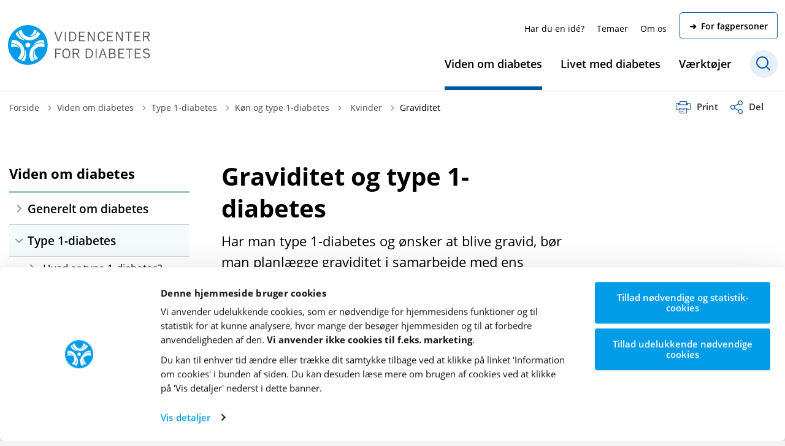

--- FILE ---
content_type: text/html; charset=utf-8
request_url: https://videncenterfordiabetes.dk/viden-om-diabetes/type-1-diabetes/koen-og-type-1-diabetes/kvinder/graviditet
body_size: 54473
content:
<!DOCTYPE html>

    <meta property="publicIp" content="3.142.189.214">

<html lang="da" style="">

<head prefix="og: http://ogp.me/ns#">

    <link rel="stylesheet" media="all" type="text/css" href="/assets/css/icons.css" />
    <link rel="stylesheet" href="/css/bundle.css?v=NELXR-VBAgickAkqkiUInIb6Vts" />
    <link rel="stylesheet" type="text/css" media="print" href="/assets/css/print.css" />
    <link href="https://unpkg.com/boxicons@2.0.5/css/boxicons.min.css?d=639042925582023225" rel="stylesheet"><link href="https://unpkg.com/vue-multiselect@2.1.6/dist/vue-multiselect.min.css?d=639042925582023225" rel="stylesheet"><link href="/style/pubmed.css?d=639042925582023225" rel="stylesheet"><link href="/media/kffnaoqv/qpm-style.css?d=639042925582023225" rel="stylesheet">

    <script crossorigin="anonymous" src="https://cdnjs.cloudflare.com/ajax/libs/jquery/3.7.1/jquery.min.js"></script>
    <script src="https://cdnjs.cloudflare.com/ajax/libs/1000hz-bootstrap-validator/0.11.9/validator.min.js"></script>
    <script src="https://cdnjs.cloudflare.com/ajax/libs/twitter-bootstrap/4.3.1/js/bootstrap.bundle.min.js"></script>
    <script src="https://ajax.aspnetcdn.com/ajax/jquery.validate/1.16.0/jquery.validate.min.js"></script>
    <script src="https://ajax.aspnetcdn.com/ajax/mvc/5.2.3/jquery.validate.unobtrusive.min.js"></script>
    <script src="https://cdnjs.cloudflare.com/ajax/libs/js-cookie/2.2.1/js.cookie.min.js"></script>
    <script src="/Scripts/picturefill.min.js"></script>
    <script src="/Scripts/lazysizes.min.js"></script>
    <script src="/Scripts/ls.unveilhooks.min.js"></script>
    <script defer src="/scripts/cludo-voice-search.js"></script>
    <script defer src="/js/bundle.js?v=D43i7ag6iDnxkoOu2e-X7rfVFAE"></script>
    <script src="https://dreambroker.com/channel/embed/webc/dreambroker-studio-video-player.js"></script>

                    <!-- Cookiebot-script -->
<script id="Cookiebot" src="https://consent.cookiebot.com/uc.js" data-cbid="014b8d54-638c-48fa-a321-0c2fa18f1f92" type="text/javascript"></script>

                    <!-- Cookiebot-script -->
                    <!-- Cookiebot-style -->
<style>
#CybotCookiebotDialog > div:first-child:not(.CybotCookiebotDialogContentWrapper) {
    display: none;
}
#CybotCookiebotDialogBodyContent {
    letter-spacing: 0px !important;
}
#CybotCookiebotDialogBodyContentText p, #CybotCookiebotDialogBodyContentText strong {
    font-size: 1em !important;
}

a#CookieDeclarationChangeConsentChange, a#CookieDeclarationChangeConsentWithdraw {
    font-size: 1em !important;
}
div#CybotCookiebotDialogBody {
    font-size: 1em !important;
}
#CybotCookiebotDialog a, #CybotCookiebotDialog div, #CybotCookiebotDialogBodyContentControls, #CybotCookiebotDialogBodyContentTitle {
   font-family: "Open Sans" !important;
}
#CybotCookiebotDialogDetailBodyContentTextAbout p { 
   margin-bottom: 15px !important
}
#CybotCookiebotDialogBodyContentTitle, 
#CybotCookiebotDialogBodyContentText strong {
   font-weight: 700 !important;
}
#CybotCookiebotDialog img {
   width: unset;
}
.CybotCookiebotDialogBodyLevelButtonWrapper:nth-of-type(2),
.CybotCookiebotDialogBodyLevelButtonWrapper:last-of-type,
#CybotCookiebotDialogPoweredbyCybot, #CybotCookiebotDialogPoweredByText,
#CybotCookiebotDialogBodyLevelWrapper, 
#CybotCookiebotDialogBodyLevelButtonLevelOptinAllowallSelection {
   display: none !important;
}
.CybotCookiebotScrollContainer {
   border-bottom: none !important;
}
.CybotCookiebotDialogBodyBottomWrapper,
#CybotCookiebotDialogBodyEdgeMoreDetails {
   margin-top: 0 !important;
   border-top: none !important;
}
.CookieCard form {
    display: none;
}
@media screen and (min-width: 1280px) {
}
@media screen and (min-width: 601px) {
#CybotCookiebotDialogBodyButtonsWrapper {
   justify-content: space-evenly !important;
}
}
</style>                    <!-- Cookiebot-style -->
                    <!-- Global style -->
<style>
/* Kombineret med Cabanas custom VFD-styling 24/3/2025 */

p {
margin-bottom: 15px; 
}
.card__portrait .card__portrait__text .tags-container {
display: none;
}
.grecaptcha-badge {
    display: none !important;
}
/* Får pil i venstremenu til at aligne med første linje af sidens titel */
.side-menu.side-menu__dropdowns .side-menu__level-one.show .dropdown__togglers .dropdown-toggle.show .icon-toggle, .side-menu.side-menu__dropdowns .side-menu__level-one .dropdown__togglers .dropdown-toggle .icon-toggle  {
   // top: 23px//;
}
.side-menu.side-menu__dropdowns .dropdown__togglers:has(.side-menu__level-two__toggle) .dropdown-toggle .icon-toggle, .side-menu.side-menu__dropdowns 
.dropdown__togglers:has(.side-menu__level-two__toggle.show) 
.dropdown-toggle.show 
.icon-toggle {
//top: 17px//;
}
.article-wrapper .accordion .accordion__items .accordion__item .rich-text:first-of-type {
    margin-top: 0px;
}
.side-box .side-box__content .html-comp:last-child {
    margin-bottom: 0;
}
.side-box .side-box__content .rich-text p:last-child, .rich-text p:last-child, .rich-text ul:last-child {
margin-bottom: revert;
}
.vfd_404_suggestions {
  transition: all 0.3s ease;
justify-items: center;
justify-self: center;
margin-bottom: 40px;
background: rgba(255, 255, 255, 0.3);
    padding: 20px 30px;
    width: max-content;
    border-radius: var(--sleeve-component-border-radius);
min-height: 173px;
}
.page-not-found .vfd_404_suggestions .list__links ul {
    display: flex;
 flex-direction: column;
}
.vfd_404_suggestions h2, .vfd_404_suggestions ul li, .vfd_404_suggestions a {
    color: #fff;
}
.vfd_404_suggestions img {
    width: 44px;
    height: 44px;
    position: relative;
margin-top: 42px;
}

.tolkningproevesvar {
background: #bcd9e37a;
border: 1px solid var(--color-article-element--1);
padding: 20px; 
border-radius: 5px; 
margin-top: 30px;
}
.article-wrapper .rich-text .tolkningproevesvar h4 {
    padding-top: 5px !important;
}
.article-wrapper .rich-text .tolkningproevesvar p, .article-wrapper .rich-text .tolkningproevesvar h4 {
font-size: 0.95em; 
}
.accordion-body__contents .fact-box {
    margin: 0 -30px;
}
.accordion-body__contents .tolkningproevesvar {
background: rgb(255 255 255 / 75%);
border: 1px solid var(--color-grey-medium);
}
.accordion-body__contents .tolkningproevesvar p:last-of-type {
margin-bottom: 0px;
}

.suggestions--autocomplete {
width: inherit;
-webkit-box-shadow: 0 2px 4px 4px rgba(0, 0, 0, .09);
    box-shadow: 0 2px 4px 4px rgba(0, 0, 0, .09);
}
.cludo-search .banner {
    margin: 0 15px;
}
.cludo-search .banner .rich-text strong {
    font-weight: 700;
}
.btn__sound-input span.icon-microphone:before {
    content: "";
    width: 1em;
    height: 1em;
    display: inline-block;
    background-color: var(--color-icons);
    mask-image: url(/media/gkub0n3y/mikrofon_ikon.png);
    mask-size: contain;
    mask-repeat: no-repeat;
    mask-position: center;
    -webkit-mask-image: url(/media/gkub0n3y/mikrofon_ikon.png);
    -webkit-mask-size: contain;
    -webkit-mask-repeat: no-repeat;
    -webkit-mask-position: center;
}

.label.mb--xsmall {
    margin-top: 30px;
margin-bottom: 0px;
}

.link-boxes__article .link-boxes__article__title h2 {
    margin-bottom: 0;
}

h1 {
    hyphens: auto;
}

.caption {
    line-height: 1.25;
}

@media (min-width: 1200px) {
    .offset-lg-1, .col-xl-4 {
        margin-top: 77px;
    }
}

.section-padding {
    padding: 50px 0 !important;
}

.vfd_collaborators {
    margin-top: 59px;
}
.vfd_collaborators p a:not(.list__link) {
    background-size: 0% 0 !important;
    display: block;
}
.vfd_collaborators img {
    margin: 0 35px 40px 0;
    width: auto;
}

.vfd_godsundhedsformidling {
    margin-top: 65px;
    margin-bottom: 30px;
    display: flex;
}
.vfd_godsundhedsformidling img {
    width: auto;
    vertical-align: text-top; 
    padding-right: 15px; 
    float: left;
    height: 60px;
}
.vfd_godsundhedsformidling p {
    float: revert;
}

.vfd_diabetespledge {
    margin-top: 10px;
    margin-bottom: 50px;
    display: flex;
}
.vfd_diabetespledge img {
    width: auto;
    vertical-align: text-top; 
    padding-right: 15px; 
    float: left;
    height: 40px;
    margin-top: 6px;
}
.vfd_diabetespledge p {
    float: revert;
}

.vfd-video-margin-top {
    margin-top: 30px;
}
.vfd-video-div {
    width: 100%; 
    height: 0; 
    position: relative; 
    margin-top: 22px;
    margin-bottom: 7px;
    padding-top: 56.25%;
}
.vfd-video-iframe {
    width: calc(100% - 1px);
    height: 100%;
    position: absolute; 
    top: 0; 
    left: 0;
    border: 0;
    overflow: hidden;
    background-color: #fff;
    border-radius: var(--sleeve-component-border-radius);
}
.vfd_breaker {
    width: 33%; 
    margin-top: 0; 
    margin-bottom: 10px;
}

.accordion .link-boxes--article-wrapper {
    margin-top: 30px !important;
}
.accordion .link-boxes--article-wrapper:last-of-type {
    margin-bottom: 10px;
}

.card.card__business {
    position: relative;
    top: -8px !important;
    margin-top: 30px !important;
    margin-bottom: 30px !important;
}

.side-menu.side-menu__dropdowns ul.dropdown-menu {
    background-color: #fff;
}
.side-menu.side-menu__dropdowns ul.dropdown-menu li .side-menu__toggle,
.side-menu.side-menu__dropdowns ul.dropdown-menu li .side-menu__link {
    -webkit-hyphens: none;
    -ms-hyphens: none;
    hyphens: none;
}
@media screen and (max-width: 992px) {
.header__megamenu-extended .navbar__megamenu-extended .navbar-nav__secondary .nav-item.nav-item--cta .nav-link {
    background-color: var(--color-btn-primary) !important;
    color: var(--color-white) !important;
}
.header__megamenu-extended .navbar__megamenu-extended .navbar-collapse .dropdown .dropdown-menu__megamenu .row .dropdown-submenu .dropdown-submenu__ul li a.list__link:hover {
text-decoration: none;
}
    .header__megamenu-extended .navbar__megamenu-extended .navbar-collapse .dropdown .dropdown-menu__megamenu .row .dropdown-submenu .dropdown-submenu__ul li a.list__link {
width: 100%;
}
    .header__megamenu-extended .navbar__megamenu-extended .navbar-collapse .dropdown .dropdown-menu__megamenu__links {
padding: 0px;
}
    .header__megamenu-extended .navbar__megamenu-extended .navbar-nav__primary .dropdown button.dropdown-toggle__mobile  {
width: 90px;
}
.header__megamenu-extended .navbar__megamenu-extended .navbar-collapse .dropdown .dropdown-menu__megamenu .row .dropdown-submenu .dropdown-submenu__toggle-mobile .dropdown-submenu__button:after {
    z-index: 0;
    content: "";
    position: absolute;
    top: 0;
    left: -15px;
    width: calc(100% + 30px);
    height: 100%;
    background-color: var(--color-grey-light);
border-left: 1px solid var(--color-grey-medium);
}
.header__megamenu-extended .navbar__megamenu-extended .navbar-collapse .dropdown .dropdown-menu__megamenu .row .dropdown-submenu .dropdown-submenu__toggle-mobile .dropdown-submenu__button.show:after {
    background-color: #cfd1d394;
}
    .header__megamenu-extended .navbar__megamenu-extended .navbar-collapse .dropdown .dropdown-menu__megamenu .row .dropdown-submenu .nav-link:before {
        z-index: 1;
    }
.header__megamenu-extended .navbar__megamenu-extended .navbar-nav__primary {
padding: 0px;
}
.header__megamenu-extended .navbar__megamenu-extended .navbar-nav__primary a.nav-link.dropdown-toggle.dropdown-toggle__desktop, .header__megamenu-extended .navbar__megamenu-extended .navbar-collapse .navbar-nav .nav-link {
padding-left: 15px;
}

.dropdown-submenu__toggle-mobile {
  position: relative;
}
.dropdown-submenu__toggle-mobile::after {
  content: "";
  position: absolute;
  inset: auto -15px 0;
  height: 1px;
  background: var(--color-grey-medium);
}

    .header__megamenu-extended .navbar__megamenu-extended .navbar-collapse .dropdown .dropdown-menu__megamenu .row .dropdown-submenu .nav-link:before {
right: 35%;
}
.header__megamenu-extended .navbar__megamenu-extended .navbar-collapse .dropdown .dropdown-menu__megamenu .row .dropdown-submenu .dropdown-submenu__ul {
    padding-left: 20px;
margin-right: -20px;
}
}

@media screen and (max-width: 767px) {
.vfd_404_suggestions {
width: unset;
}
.vfd_404_suggestions h2 {
font-size: 1em;
}
    aside.side-menu.side-menu__dropdowns.rs_skip button.side-menu__toggle-mobile {
        padding-left: 0;
    }
.suggestions--autocomplete {
z-index: 1000;
}

#global-search-form .form-group input.js-auto-suggestions::placeholder {
    font-size: 0.9em;
}
.tolkningproevesvar {
margin: auto -17px;
}
.article-wrapper .rich-text .tolkningproevesvar h4 {
    font-size: 1em;
}
}

.fact-box__content > :first-child .rich-text > p:first-child > span.mb--none.intext-arrow-link:first-child {
    margin-top: 0;
}

.hero__multi-boxes .hero__multi-boxes__box .hero__multi-boxes__box__text > .rich-text:last-child {
    margin-bottom: 0;
}

a.hero__multi-boxes__box:not([href]) {
    cursor: default;
}

.article-wrapper p .intext-arrow-link {
    margin-top: 15px;
}

.side-box:not(.bg--border-top) a.list__link {
    padding-left: 15px;
    margin-top: 10px;
}
.side-box:not(.bg--border-top) .list__links ul li a.list__link {
    margin-top: 0;
}

.article-wrapper ul:not(.filter-search__filter__alphabet):not(.fontsize):not(.sidemenu__dropdown):not(.list__timeline):not(.article-wrapper .side-box .list__links ul):not(ul.service-menu):not(.card__person__text__content .list__links ul):not(.qpm_vapp .multiselect__content):not(.qpm_vapp .qpm_searchSummaryText) {
     padding-left: 25px;
}
.article-wrapper ul.service-menu {
    padding-left: 0 !important;
}
.article-wrapper ul li ul {
    padding-left: 20px !important;
}
.article-wrapper .service-menu .service-menu__item .dropdown-menu__enlarge-text ul.fontsize,
.article-wrapper .side-box .list__links ul,
.article-wrapper .side-box .list__links ul li ul,
.article-wrapper .rsbtn_toolcontainer ul,
.article-wrapper .rsbtn_toolcontainer ul li,
.medicindk ul,
.medicindk ul li {
    padding-left: 0 !important;
}

.article-wrapper .list__links ul li {
    padding-left: 10px !important;
}
.article-wrapper .rich-text {
    margin-bottom: 0px !important;
margin-top: 1em;
}
.article-wrapper .rich-text h2,
.article-wrapper .rich-text h3,
.article-wrapper .rich-text h4 {
    padding-top: 15px !important;
    margin-bottom: 8px !important;
}
.article-wrapper .rich-text ul ul {
    margin-left: 0;
}
.article-wrapper .rich-text ol {
    padding-left: 25px !important;
    list-style-position: outside !important;
}
.article-wrapper .rich-text li {
    padding-left: 5px !important;
}

.article-wrapper .accordion,
.article-wrapper .fact-box,
.article-wrapper .medicindk,
.article-wrapper .link-boxes__article,
.article-wrapper .card__business {
    margin-top: 30px !important;
}

.accordion-body__contents > .rich-text:first-of-type > h3:first-child,
.accordion-body__contents > .rich-text:first-of-type > h4:first-child,
.accordion-body__contents > .rich-text:first-of-type > h5:first-child {
  margin-top: 5px !important;
}

.article-wrapper .accordion .accordion-body__contents p:not(:last-child),
.article-wrapper .accordion .accordion-body__contents ul:not(:last-child),
.article-wrapper .accordion .accordion-body__contents ol:not(:last-child) {
    margin-bottom: 15px !important;
}

.article-wrapper .image {
    margin-top: 22px !important;
    margin-bottom: 22px !important;
}

.article-wrapper .fact-box .fact-box__content ul li:before {
    line-height: 1.625rem;
}

@media (max-width: 1199.98px) {
    .article-wrapper .side-box {
        margin-top: 30px;
    }
}

.article-wrapper .side-box h3 {
    margin-bottom: 10px !important;
}

.article-wrapper .side-box ul {
    padding-left: 25px !important;
}

.article-wrapper .last-updated {
    margin-top: 15px;
    margin-bottom: 0;
}

.info-box-article:first-child {
    margin-top: 30px;
}

.side-menu ul .dropdown__togglers .dropdown-toggle .icon-toggle:after {
    border-color: #9194a1 !important;
}

.header__megamenu-extended__search-bar__form .form-group input {
    background-color: var(--color-white) !important;
    color: var(--color-black) !important;
    line-height: 18px;
}
.header__megamenu-extended__search-bar__form .form-group input::placeholder {
    color: var(--color-black) !important;
}

@media (max-width: 767.98px) {
    .service-menu .service-menu__item:nth-child(n+1) {
        margin-right: 0px !important;
    }
    .service-menu__item__text,
    .rsbtn .rsbtn_label {
        display: none !important;
    }
    .service-menu.rs_skip {
        display: flex; 
        justify-content: space-around;
    }
}
</style>
                    <!-- Global style -->
                    <!-- Style - hovedsite -->
<style>
/* Udfyldt kuvert-ikon til nyhedsbrevs-link i footer */
.footer__content .dropdown-menu .icon-mail-letter::before {
    content: "";
    display: inline-block;
    width: 25px;
    height: 25px;
    background-color: white;
    -webkit-mask: url(/media/mgfp24eg/nyhedsbrev_ikon.svg) no-repeat center;
    mask: url(/media/mgfp24eg/nyhedsbrev_ikon.svg) no-repeat center;
    -webkit-mask-size: contain;
    mask-size: contain;
}

/* Fagpersoner-knap i secondary menu */
.header__megamenu-extended .navbar__megamenu-extended .navbar-nav__secondary .nav-item.nav-item--cta .nav-link {
    font-weight: 600;
    border-width: var(--btn-border-width);
    border-style: solid;
    border-color: var(--color-btn-primary);
    border-radius: var(--sleeve-button-border-radius);
background-color: var(--color-white);
color: var(--color-black);
}
.header__megamenu-extended .navbar__megamenu-extended .navbar-nav__secondary .nav-item.nav-item--cta .nav-link:hover {
    color: var(--color-primary);
}

/* Fagpersoner-knap PÅ MOBIL */
@media screen and (max-width: 767px) {
.header__megamenu-extended .navbar__megamenu-extended .navbar-nav__secondary .nav-item.nav-item--cta .nav-link {
height: 4em;
}
}
</style>                    <!-- Style - hovedsite -->
                    <!-- Cludo - highlight -->
<script src="https://script.videncenterfordiabetes.dk/cludo/cludo-highlight.js"></script>                    <!-- Cludo - highlight -->
                    <!-- Load scripts i editor mode -->
<script>
(() => {
  const SOURCES = [
    'https://team.videncenterfordiabetes.dk/aigennemgang/pastel.js',
    'https://team.videncenterfordiabetes.dk/aigennemgang/ai.js'
  ];

  // Loader et script og sikrer "kun én gang"
  const loaded = new Set();
  function loadScript(src) {
    if (loaded.has(src)) return Promise.resolve();
    return new Promise((resolve, reject) => {
      const s = document.createElement('script');
      s.src = src;
      s.async = true;
      s.onload = () => { loaded.add(src); resolve(); };
      s.onerror = () => reject(new Error('Failed to load ' + src));
      document.head.appendChild(s);
    });
  }

  // Tjekker om en node (og dens skygger) indeholder selector
  function queryInNode(node, selector) {
    if (!(node instanceof Element)) return null;
    if (node.matches && node.matches(selector)) return node;
    let found = node.querySelector ? node.querySelector(selector) : null;
    if (found) return found;
    // Kig i Shadow DOM hvis det findes
    if (node.shadowRoot) {
      found = node.shadowRoot.querySelector(selector);
      if (found) return found;
      // Gå også rekursivt ind i skyggernes børn
      for (const child of node.shadowRoot.querySelectorAll('*')) {
        if (child.shadowRoot) {
          const inner = queryInNode(child, selector);
          if (inner) return inner;
        }
      }
    }
    // Gå videre ned i almindelige børn der selv har shadowRoot
    for (const child of node.querySelectorAll ? node.querySelectorAll('*') : []) {
      if (child.shadowRoot) {
        const inner = queryInNode(child, selector);
        if (inner) return inner;
      }
    }
    return null;
  }

  // Venter på at en selector findes i dokumentet eller i åbne Shadow DOMs
  function waitForSelector(selector, { timeout = 15000 } = {}) {
    return new Promise((resolve, reject) => {
      // 1) Prøv straks
      const immediate = queryInNode(document.documentElement, selector);
      if (immediate) return resolve(immediate);

      // 2) Observer ændringer
      const obs = new MutationObserver((mutations) => {
        for (const m of mutations) {
          // Tjek hele dokumentet lejlighedsvis er dyrt—så tjek kun berørte noder
          for (const node of m.addedNodes) {
            const match = queryInNode(node, selector);
            if (match) {
              obs.disconnect();
              clearTimeout(timer);
              return resolve(match);
            }
          }
        }
      });

      obs.observe(document.documentElement, { childList: true, subtree: true });

      // 3) Fald tilbage: periodisk scanning (fanger classes der ændres uden DOM-tilføjelse)
      const scan = setInterval(() => {
        const el = queryInNode(document.documentElement, selector);
        if (el) {
          obs.disconnect();
          clearInterval(scan);
          clearTimeout(timer);
          resolve(el);
        }
      }, 250);

      // 4) Timeout
      const timer = setTimeout(() => {
        obs.disconnect();
        clearInterval(scan);
        reject(new Error(`Timeout: '${selector}' not found`));
      }, timeout);
    });
  }

  // Kør når DOM er klar — men vi venter uanset på knappen
  if (document.readyState === 'loading') {
    document.addEventListener('DOMContentLoaded', init, { once: true });
  } else {
    init();
  }

  function init() {
    waitForSelector('.editorButton', { timeout: 30000 })
      .then(async () => {
        // Load i rækkefølge
        for (const src of SOURCES) {
          await loadScript(src);
        }
      })
      .catch((err) => {
        // Valgfrit: log eller håndter
        console.warn(err);
      });
  }
})();
</script>
                    <!-- Load scripts i editor mode -->
                    <!-- Skjul ReadSpeaker-ordbog -->
<style>
.rspopup div.rspopup_dictionary {
   display: none !important;
}
</style>                    <!-- Skjul ReadSpeaker-ordbog -->
                    <!-- Forskning om emnet og referencer -->
<style>
.accordion.article-element-bg--5 .accordion-header.has-icon .accordion-header__icon.icon-book, .accordion.article-element-bg--5 .accordion-header.has-icon .accordion-header__icon.icon-search {
margin-left: 5px !important;
}
.accordion.article-element-bg--5 .accordion__items div.accordion__item.js-accordion-item {
    border-top: 0px !important;
}
.link--underline-fat-lr .article-element-bg--5 p a:not(.list__link):not(.btn):not(.btn__link) {
  color: var(--color-link) !important;
}
.accordion.article-element-bg--5 .accordion__title,
.accordion .accordion__sub-title {
  z-index: 10 !important;
}
.accordion.article-element-bg--5 .accordion__title:after {
    content: "" !important;
    z-index: 10 !important;
    position: absolute !important;
    bottom: -1px !important;
    width: calc(100% - 60px) !important;
    height: 1px !important;
    background-color: black;
}
.accordion.article-element-bg--5 {
  border: solid 1px var(--color-grey-medium) !important;
  font-size: 0.85em !important;
  padding-bottom: 40px !important;
}
.accordion.article-element-bg--5 h4 {
  font-size: 1.25em !important;
}
.accordion.article-element-bg--5 h5 {
  margin-top: 10px !important;
  margin-bottom: 5px !important;
}
.accordion.article-element-bg--5 .accordion__title .accordion__toggle-btn {
  bottom: 15px !important;
}
.accordion.article-element-bg--5 .accordion__title .accordion__toggle-btn button {
  font-size: 1.2em !important;
}
.accordion.article-element-bg--5 .accordion__item,
.accordion.article-element-bg--5 .accordion__item:before {
  border-top: none !important;
}
.accordion.article-element-bg--5 .accordion__item:not(.active):before {
  border-bottom: 1px solid var(--color-black) !important;
}
.accordion.article-element-bg--5 .accordion-header.has-icon .accordion-header__icon {
  background-color: #ebeef1 !important;
  color: var(--color-black) !important;
}
.accordion.article-element-bg--5 .accordion-header.has-icon .accordion-header__icon:after {
  background-color: var(--color-white) !important;
}
.accordion.accordion--1-item.article-element-bg--5 .accordion__item:last-child:before {
  display: block !important;
}
.accordion.article-element-bg--5:after {
  padding-bottom: 0 !important;
  z-index: -1 !important;
}
.accordion.article-element-bg--5,
.accordion.article-element-bg--5 .accordion__title,
.accordion.article-element-bg--5 .accordion__item,
.accordion.article-element-bg--5:after,
.accordion.article-element-bg--5 .accordion-header,
.accordion.article-element-bg--5 .accordion-header:after,
.accordion.article-element-bg--5 .accordion-body:after,
.accordion.article-element-bg--5 .accordion-body {
  background-color: #ccd4dd !important;
  opacity: 1 !important;
}
.accordion.article-element-bg--5 .accordion-header,
.accordion.accordion--1-item.article-element-bg--5 .accordion-header {
  padding: 1em 60px 1em 0 !important;
  min-height: 70px !important;
}
.accordion.article-element-bg--5 .accordion__item.active .accordion-header,
.accordion.article-element-bg--5 .accordion__item .accordion-header:hover {
  background: #f6f6f6 !important;
  padding-left: 20px !important;
}
.accordion.article-element-bg--5 .accordion__item .accordion-header .icon-plus {
  right: 55px !important;
}
.accordion.article-element-bg--5 .accordion__item:last-child,
.accordion.accordion--1-item.article-element-bg--5 .accordion__item:last-child {
  border-bottom: unset !important;
}
.accordion.article-element-bg--5 .accordion__item {
  border-top: solid 1px var(--color-primary) !important;
}
.accordion.article-element-bg--5 .accordion__title {
  padding-top: 20px !important;
  padding-bottom: 25px !important;
}
.accordion.article-element-bg--5 .accordion__title h2,
.accordion.article-element-bg--5 .accordion-header:hover h3,
.accordion.article-element-bg--5 .accordion__title span {
  color: var(--color-black) !important;
}
.accordion.article-element-bg--5 .accordion__title .icon-plus::before,
.accordion.article-element-bg--5 .accordion__title .icon-plus::after,
.accordion.article-element-bg--5 .icon-plus::before,
.accordion.article-element-bg--5 .icon-plus::after {
  background: var(--color-black) !important;
}
.article-element-bg--5 .accordion-header.has-icon .accordion-header__icon {
  height: 40px !important;
  width: 40px !important;
  min-width: 40px !important;
  margin-left: 5px !important;
}
.accordion.article-element-bg--5 .accordion-body .accordion-body__contents,
.accordion.accordion--1-item.article-element-bg--5 .accordion-body .accordion-body__contents {
  padding-left: 50px !important;
  padding-right: 50px !important;
  font-size: 1.1em !important;
  background-color: #ebeef1 !important;
}
div[id*="referencer-"]:last-child {
  font-size: 0.95em !important;
  border-top: 1px solid var(--color-secondary) !important;
  position: relative !important;
  top: -1px !important;
  z-index: 10 !important;
}
div[id*="referencer-"]:last-child .accordion-header__icon {
  background-color: var(--color-primary) !important;
  color: var(--color-primary-text) !important;
}
div[id*="referencer-"] .fact-box {
  margin-top: 15px !important;
  margin-bottom: 0 !important;
}
div[id*="referencer-"] .fact-box + .rich-text {
  margin-top: 30px !important;
  margin-bottom: 30px !important;
}
.accordion.article-element-bg--5 .accordion__title {
  background-color: #ccd4dd !important;
}
.accordion.article-element-bg--5 .icon-icon-document:before,
.vfd_qpm_specific-articles h2:before {
  font-size: 1.3em !important;
  line-height: normal !important;
}
.accordion.article-element-bg--5:after {
  z-index: 0 !important;
  content: "" !important;
  position: absolute !important;
  bottom: 0 !important;
  left: 0 !important;
  width: 100% !important;
  height: 40 !important;
}
.accordion.article-element-bg--5 .accordion__title h2 {
  margin-top: 10px !important;
  white-space: nowrap !important;
}
.article-element-bg--5 .fact-box .fact-box__title__icon {
  background-color: transparent !important;
  margin-right: 6px !important;
}
.article-element-bg--5 .fact-box .fact-box__title {
  padding: 8px 18px !important;
}

@media only screen and (max-width: 768px) {
  .accordion.article-element-bg--5 .accordion__title:after {
    width: calc(100% - 30px) !important;
  }
  .accordion.article-element-bg--5 .accordion__item .accordion-header .icon-plus {
    right: 30px !important;
  }
  .article-element-bg--5 .accordion-header.has-icon .accordion-header__icon {
    margin-left: 30px !important;
  }
  .accordion.article-element-bg--5 .accordion-body .accordion-body__contents,
  .accordion.accordion--1-item.article-element-bg--5 .accordion-body .accordion-body__contents {
    padding-left: 20px !important;
    padding-right: 20px !important;
  }
}

</style>                    <!-- Forskning om emnet og referencer -->
                    <!-- Style - snabbversion -->
<style>
.icon-lightning-bolt::before {
    content: url(/media/iinfuqb4/lyn.png);
    scale: 0.025;
}
.fact-box__title:has(.icon-lightning-bolt) {
font-size: 0.9em;
    padding: 5px 21px !important;
    background-color: var(--color-primary);
    width: max-content;
}
.fact-box__title:has(.icon-lightning-bolt) h2 {
    color: #FFF;
}
.fact-box:has(.icon-lightning-bolt) .fact-box__title__icon[class*=icon-] {
    color: var(--color-primary);
    font-size: 1.4em;
}
.fact-box:has(.icon-lightning-bolt) .fact-box__title__icon {
    height: 25px;
    width: 25px;
    min-width: 25px;
    margin-right: 10px;
}
.fact-box:has(.icon-lightning-bolt)  li {
    //margin-bottom: 1.2rem;
}
.fact-box:has(.icon-lightning-bolt) .fact-box__content {
    padding: 25px;
    padding-bottom: 0 !important;
}
.fact-box:has(.icon-lightning-bolt) .fact-box__content * {
    font-size: inherit !important;
}
.fact-box:has(.icon-lightning-bolt) small {
    color: var(--color-grey-dark);
}

@media (max-width: 767.98px) {
.fact-box:has(.icon-lightning-bolt) .fact-box__content {
    padding: 17px 12px !important;
}
.fact-box__title:has(.icon-lightning-bolt) {
    font-size: 0.85em;
    padding: 5px 10px !important;
}
.fact-box:has(.icon-lightning-bolt) .fact-box__title__icon {
    height: 22px;
    width: 22px;
    min-width: 22px;
    margin-right: 9px;
}
.icon-lightning-bolt::before {
    scale: 0.022;
}
}
</style>                    <!-- Style - snabbversion -->
                    <!-- L&#xE6;s mere-boks -->
<style>
.vfd-readmorebox {
   border: 1px solid #932833; 
   width: calc(100% / 3 * 2); 
   padding: 15px 10px 5px 10px; 
   border-radius: 5px;
   margin-top: 15px;
}
.vfd-readmorebox legend {
   margin: 0 10px; 
   padding: 0 19px; 
   border-width: 0;
   border-radius: 5px;
}
.article-element-bg--1 .vfd-readmorebox legend, .article-element-bg--1  .vfd-readmorebox h4  {
   background-color: var(--color-article-element--1);
}
.article-element-bg--2 .vfd-readmorebox legend,  .article-element-bg--2 .vfd-readmorebox h4  {
   background-color: var(--color-article-element--2);
}
.article-element-bg--3 .vfd-readmorebox legend, .article-element-bg--3 .vfd-readmorebox h4  {
   background-color: var(--color-article-element--3);
}
.article-element-bg--4 .vfd-readmorebox legend, .article-element-bg--4 .vfd-readmorebox h4  {
   background-color: var(--color-article-element--4);
}
.article-element-bg--5 .vfd-readmorebox legend, .article-element-bg--5 .vfd-readmorebox h4 {
   background-color: var(--color-article-element--5);
}
.article-wrapper .accordion .accordion-body__contents .vfd-readmorebox legend p {
   font-weight: 600; 
   color: #000; 
   margin-bottom: 0 !important;
}
.vfd-readmorebox span {
   margin-top: 0 !important;
}
.vfd-readmorebox hr {
display: none;
}
.article-wrapper .rich-text .vfd-readmorebox h4 {
    margin-top: -28px !important;
    margin-left: 15px;
    max-width: max-content;
    padding: 2px 17px !important;
    font-size: 1em;
    border-radius: var(--sleeve-component-border-radius);
    font-weight: 600;
}
.vfd-readmorebox ul {
list-style-type: none;
padding-left: 0px !important;
margin-top: 15px;
}
.article-wrapper .rich-text .vfd-readmorebox ul li {
font-size: 1em;
}
.rich-text .vfd-readmorebox .intext-arrow-link:before {
    color: var(--color-arrows);
}
.accordion .accordion-body .accordion-body__contents div.vfd-readmorebox {
margin-bottom: 30px;
}
@media (max-width: 767px) {
.vfd-readmorebox {
width: unset;
}
}
</style>                    <!-- L&#xE6;s mere-boks -->
                    <!-- Quickfix - megamenu blokerer anchorlinks -->
<style>
@media (min-width: 992px) {
:target::before{
    content: "";
    display: block !important;
    height: 147px !important; 
    margin-top: -147px !important;
    visibility: hidden !important;
}
.vfd-video-div:target {
        scroll-margin-top: 212px;
    }
}
</style>                    <!-- Quickfix - megamenu blokerer anchorlinks -->
                    <!-- Quickfix - cookieshield skjuler komponenter -->
<style>
.consent-box {
    display: block !important;
}
</style>                    <!-- Quickfix - cookieshield skjuler komponenter -->
                    <!-- Quickfix &#x2013; s&#xF8;geforslag-dropdown z-index -->
<style>
.hero.hero__search-bar.hero__search-bar--has-links.hero__search-bar--has-title.hero__search-bar--small, .hero.hero__search-bar.hero__search-bar--has-title {
    position: relative;
    z-index: auto;
}

</style>                    <!-- Quickfix &#x2013; s&#xF8;geforslag-dropdown z-index -->
                    <!-- Style - Quickfix - venstremenu margin og border -->
<style>
.side-menu.side-menu__dropdowns ul li .side-menu__toggle, .side-menu.side-menu__dropdowns ul li .side-menu__link {
width: 100%;
}
.side-menu.side-menu__dropdowns ul.dropdown .dropdown-submenu .side-menu__level-two__toggle.show:before {
    opacity: 0;
}
@media (min-width: 992px) {
    .side-menu.side-menu__dropdowns ul li.side-menu__level-one .side-menu__level-one__toggle, .side-menu.side-menu__dropdowns ul li.side-menu__level-one .side-menu__level-one__link {
margin: 0;
padding: 12px 30px;
}
}
</style>                    <!-- Style - Quickfix - venstremenu margin og border -->
                    <!-- Style - forbedring af servicemenu -->
<style>
.service-menu .service-menu__item .service-menu__item__text, .service-menu .rsbtn .rsbtn_play .rsbtn_left .rsbtn_text span {
font-weight: 600 !important;
font-size: 1.1em !important;
color: #333333;
}
.service-menu-container .service-menu .service-menu__item .service-menu__item__icon svg path, .service-menu .rsbtn .rsbtn_play .rsbtn_left .rsbtn_text:after, .service-menu .rsbtn .rsbtn_play .rsbtn_left .rsbtn_text::before {
    fill: white;
stroke: white;
color: white;
}
.bg-main--white .service-menu:not(.service-menu--bg-transparent) .service-menu__item .service-menu__item__icon, .service-menu .rsbtn .rsbtn_play .rsbtn_left:after {
    background: var(--color-icons);
}
</style>                    <!-- Style - forbedring af servicemenu -->
                    <!-- Style - rette uklikbar mobilmenu -->
<style>
@media screen and (max-width: 767px) {
.side-menu.side-menu__dropdowns ul .dropdown__togglers .dropdown-toggle {
    height: unset;
top: 33%;
}
.side-menu.side-menu__dropdowns .dropdown-menu {
        position: static;    
        top: auto;
        left: auto;
        right: auto;
        bottom: auto;
        transform: none;     
        float: none;         
        width: 100%;         
    }
}
</style>                    <!-- Style - rette uklikbar mobilmenu -->

    <!--Open Graph Metas-->
    <meta http-equiv="Content-Type" content="text/html; charset=utf-8">
    <title>Graviditet og type 1-diabetes | Videncenter for Diabetes</title>
        <link rel="alternate" hreflang="da" href="https://videncenterfordiabetes.dk/viden-om-diabetes/type-1-diabetes/koen/kvinder/graviditet">
    <meta name="description" content="Har man type 1-diabetes og &#xF8;nsker at blive gravid, b&#xF8;r man planl&#xE6;gge graviditet i samarbejde med ens behandlere. Det mindsker risikoen for komplikationer b&#xE5;de hos mor og barn.">
    <meta property="og:title" content="Graviditet og type 1-diabetes" />
    <meta name="twitter:title" content="Graviditet og type 1-diabetes" />
    <meta property="og:description" content="Har man type 1-diabetes og &#xF8;nsker at blive gravid, b&#xF8;r man planl&#xE6;gge graviditet i samarbejde med ens behandlere. Det mindsker risikoen for komplikationer b&#xE5;de hos mor og barn." />
    <meta name="twitter:description" content="Har man type 1-diabetes og &#xF8;nsker at blive gravid, b&#xF8;r man planl&#xE6;gge graviditet i samarbejde med ens behandlere. Det mindsker risikoen for komplikationer b&#xE5;de hos mor og barn." />
    <meta name="robots" content="index,follow">

    <meta property="og:url" content="https://videncenterfordiabetes.dk/viden-om-diabetes/type-1-diabetes/koen/kvinder/graviditet" />
    <meta property="og:type" content="website" />
    <meta name="pageId" content="5650" />
    <meta name="page_date" content="2022-03-24T09:30:27Z" />
    <meta name="page_breadcrumb" content="Videncenter for Diabetes|Viden om diabetes|Type 1-diabetes|K&#xF8;n og type 1-diabetes|Kvinder" />

            <meta name="page_Image" content="/media/4hmf0fib/gravid-3.jpg?width=350&amp;height=220&amp;v=1d882577821b430" />
    <meta property="og:updated_time" content="2024-03-13T13.05.19Z" />
    <meta property="og:pageDate" content="2022-03-24T09.30.27Z" />




    <meta property="og:site_name" content="Videncenter for Diabetes">
    <meta property="og:locale" content="da">
    <meta name="google-site-verification" content="">
    <meta name="viewport" content="initial-scale=1.0, maximum-scale=5.0, minimum-scale=1.0, width=device-width" />


        <link type="image/png" rel="icon" 48x48" href="/media/ag1fslut/bomaerke-uden-navnetraek-rgb.png?width=48&amp;height=48&amp;format=noformat&amp;v=1d7f7e822d5cfb0 sizes=" />
        <link type="image/png" rel="apple-touch-icon" sizes="57x57" href="/media/ag1fslut/bomaerke-uden-navnetraek-rgb.png?width=57&amp;height=57&amp;format=noformat&amp;v=1d7f7e822d5cfb0" />
        <link type="image/png" rel="apple-touch-icon" sizes="60x60" href="/media/ag1fslut/bomaerke-uden-navnetraek-rgb.png?width=60&amp;height=60&amp;format=noformat&amp;v=1d7f7e822d5cfb0" />
        <link type="image/png" rel="apple-touch-icon" sizes="72x72" href="/media/ag1fslut/bomaerke-uden-navnetraek-rgb.png?width=72&amp;height=72&amp;format=noformat&amp;v=1d7f7e822d5cfb0" />
        <link type="image/png" rel="apple-touch-icon" sizes="76x76" href="/media/ag1fslut/bomaerke-uden-navnetraek-rgb.png?width=76&amp;height=76&amp;format=noformat&amp;v=1d7f7e822d5cfb0" />
        <link type="image/png" rel="apple-touch-icon" sizes="114x114" href="/media/ag1fslut/bomaerke-uden-navnetraek-rgb.png?width=114&amp;height=114&amp;format=noformat&amp;v=1d7f7e822d5cfb0" />
        <link type="image/png" rel="apple-touch-icon" sizes="144x144" href="/media/ag1fslut/bomaerke-uden-navnetraek-rgb.png?width=144&amp;height=144&amp;format=noformat&amp;v=1d7f7e822d5cfb0" />
        <link type="image/png" rel="apple-touch-icon" sizes="180x180" href="/media/ag1fslut/bomaerke-uden-navnetraek-rgb.png?width=180&amp;height=180&amp;format=noformat&amp;v=1d7f7e822d5cfb0" />
        <link rel="icon" type="image/png" sizes="16x16" href="/media/ag1fslut/bomaerke-uden-navnetraek-rgb.png?width=16&amp;height=16&amp;format=noformat&amp;v=1d7f7e822d5cfb0" />
        <link rel="icon" type="image/png" sizes="32x32" href="/media/ag1fslut/bomaerke-uden-navnetraek-rgb.png?width=32&amp;height=32&amp;format=noformat&amp;v=1d7f7e822d5cfb0" />
        <link rel="icon" type="image/png" sizes="96x96" href="/media/ag1fslut/bomaerke-uden-navnetraek-rgb.png?width=96&amp;height=96&amp;format=noformat&amp;v=1d7f7e822d5cfb0" />
        <link rel="icon" type="image/png" 120x120" href="/media/ag1fslut/bomaerke-uden-navnetraek-rgb.png?width=120&amp;height=120&amp;format=noformat&amp;v=1d7f7e822d5cfb0 sizes=" />

    <meta name="msapplication-TileColor" content="#ffffff">
    <meta name="msapplication-TileImage" content="~/icons/ms-icon-144x144.png">
    <meta name="theme-color" content="#ffffff">




    <!-- Cludo tag -->
                <meta name="cludo:category" content="Type 1-diabetes" />
                <meta name="cludo:categoryname" content="Type 1-diabetes" />



    <!-- Twitter -->
    <meta name="twitter:card" content="summary" />
    <!-- Twitter - Article -->
            <meta property="og:image" content="https://videncenterfordiabetes.dk/media/4hmf0fib/gravid-3.jpg?width=1200&amp;height=630&amp;quality=90&amp;v=1d882577821b430" />
            <meta property="og:ubivox-image" content="https://videncenterfordiabetes.dk/media/4hmf0fib/gravid-3.jpg?width=900&amp;height=600&amp;quality=90&amp;v=1d882577821b430" />
            <meta property="og:image:width" content="1200">
            <meta property="og:image:height" content="630">
            <meta property="og:image:alt" content="Billede af en gravid mave.">
            <meta name="twitter:image" content="https://videncenterfordiabetes.dk/media/4hmf0fib/gravid-3.jpg?width=1200&amp;height=630&amp;quality=90&amp;v=1d882577821b430">
            <meta name="twitter:image:alt" content="Billede af en gravid mave.">

    
    <style>
        :root {
            --color-primary: #4d6687;
            --color-primary-text: #ffffff;
            --color-secondary: #9ac5d5;
            --color-secondary-text: #000000;
            --color-header: #4d6687;
            
            
            
            
            
            
            
            
            
            
            
            
            
            
            --color-primary-decorative: #bcd9e3;
            --color-primary-decorative-text: #000000;
            --color-secondary-decorative: #932833;
            --color-secondary-decorative-text: #ffffff;
            --color-footer: #43484f;
            --color-footer-text: #ffffff;
            
            
            
            
            --color-link: #004fa4;
            --color-tag: #323c75;
            
            
            
            
            
            
            --color-article-element: #69696f;
            
            
            
            
            
            
            
            
            
            
            
            
            
            
            
            
            
            
            
            
            
            
            
            
            
            
        }
    </style>

    <style>
            :root {
            
            
            --header-brand-height-lg: 65px;
            --header-brand-height-md: 35px;

--footer-brand-height-lg: 70px;--footer-brand-height-md: 50px;
                --sleeve-component-border-radius: 5px;
                --sleeve-search-bar-small-border-radius: 5px;
                --sleeve-button-border-radius: 5px;

                --sleeve-component-image-radius: 5px;
                --sleeve-image-radius: 5px;
                --border-radius-form-elements: 5px;


                
                
                
                
                
                
                

            }
    </style>
</head>

<body class="cta-icon-arrow-long-thin list-icon-arrow-medium link--underline-fat-lr c-title--link--hover-underline  " data-block-media-download data-pageid="5650" data-print-logo="false">


    <script src="https://cdn.jsdelivr.net/npm/vue@2.6.11?d=639042925582023225"></script><script src="https://unpkg.com/vue-multiselect@2.1.6?d=639042925582023225"></script><script src="https://unpkg.com/axios/dist/axios.min.js?d=639042925582023225"></script><script src="https://unpkg.com/v-tooltip@2.0.2?d=639042925582023225"></script><script src="/media/2zvn1t2f/qpm-components.js?d=639042925582023225"></script><script src="/media/o5shy55c/qpm-content.js?d=639042925582023225"></script><script src="/media/repnbnej/qpm-translations.js?d=639042925582023225"></script><script src="/Scripts/feedbackBanner.js?d=639042925582023225"></script>


    

<header class="header__megamenu-extended   ">
    <div>
        <a class="bypass-block" href="#main-content">G&#xE5; til hovedindhold</a>
    </div>

    <nav class="navbar navbar-expand-lg navbar__megamenu-extended    " aria-label="Hovednavigation">
        <div class="container header__container">
            <div class="navbar__megamenu__header">

                <a class="navbar-brand" href="https://videncenterfordiabetes.dk/" aria-label='Videncenter for Diabetes'>
                            <img class="no-fit" src="/media/vexpf25w/logo-grundudgave2.svg" alt="Videncenter for Diabetes logo" />
                </a>

                <div class="navbar__megamenu__header__togglers">
                        <button id="navbarSearchToggleMobile" class="navbar__search-toggle" type="button" aria-pressed="false" aria-label="S&#xF8;ge knap" aria-haspopup="true" aria-expanded="false">
                            <svg width="23" height="23" viewBox="0 0 23 23" fill="none" xmlns="http://www.w3.org/2000/svg">
                                <path fill-rule="evenodd" clip-rule="evenodd" d="M16.3 17.7C14.6 19.1 12.4 20 10 20C4.5 20 0 15.5 0 10C0 4.5 4.5 0 10 0C15.5 0 20 4.5 20 10C20 12.4 19.2 14.6 17.7 16.3L23 21.5L21.5 23L16.3 17.7ZM18 10C18 14.4 14.4 18 10 18C5.6 18 2 14.4 2 10C2 5.6 5.6 2 10 2C14.4 2 18 5.6 18 10Z" fill="#2961D0"></path>
                            </svg>
                        </button>
                    <button class="navbar-toggler" type="button" data-toggle="collapse" data-target=".navbar-collapse" aria-expanded="false" aria-label="Vis menu">
                        <div class="navbar-toggler-icon"><span></span><span></span><span></span></div>
                    </button>
                </div>
            </div>
                <div class="navbar-collapse">
                                <div class="navbar-nav__secondary-container ">
                                    
                                        <ul class="navbar-nav navbar-nav__secondary">
                                                    <li class="nav-item">
                                                        <a class="nav-link "  target="" href="https://videncenterfordiabetes.dk/kontakt/har-du-en-ide">Har du en id&#xE9;?<span></span></a>
                                                    </li>
                                                    <li class="nav-item">
                                                        <a class="nav-link "  target="" href="https://videncenterfordiabetes.dk/tema">Temaer<span></span></a>
                                                    </li>
                                                    <li class="nav-item">
                                                        <a class="nav-link "  target="" href="https://videncenterfordiabetes.dk/om-videncenter-for-diabetes/om-os">Om os<span></span></a>
                                                    </li>
                                                <li class="nav-item nav-item--cta ">
                                                    <a class="nav-link" href="https://pro.videncenterfordiabetes.dk/" target="_blank">
                                                        &#x279C;&#x2000;For fagpersoner
                                                    </a>
                                                </li>
                                        </ul>
                                    
                                </div>

                        <div class="navbar-nav__primary-container">
                            <ul class="nav navbar-nav navbar-nav__primary">
                                            <li class="nav-item dropdown">
                                                    <div class="nav-item__togglers">
                                                        <a class="nav-link dropdown-toggle dropdown-toggle__desktop active" href="/viden-om-diabetes">Viden om diabetes</a>
                                                        <button class="dropdown-toggle dropdown-toggle__mobile dropdown-toggle__tab" aria-expanded="false" aria-label="Viden om diabetes menu">
                                                            <span>Viden om diabetes menu</span>
                                                        </button>
                                                    </div>
                                                    <div class="dropdown-menu dropdown-menu__megamenu megamenu">
                                                        <div class="container">
                                                            <div class="row">
                                                                <div class="col-lg-9">
                                                                    <div class="dropdown-menu__megamenu__links">
                                                                        <div class="container">
                                                                            <div class="row">
                                                                                <button aria-expanded="true" class="nav-item nav-back-link">
                                                                                    <span class="nav-link">Viden om diabetes</span>
                                                                                </button>
                                                                                    <div class="col-md-12 col-lg-4">
                                                                                        <div class="dropdown-submenu list__links">
                                                                                                    <div class="dropdown-submenu__toggle-mobile">
                                                                                                        <a class="nav-link dropdown-submenu__link" href="https://videncenterfordiabetes.dk/viden-om-diabetes/generelt-om-diabetes">Generelt om diabetes</a>
                                                                                                        <button class="nav-link dropdown-submenu__button" aria-label=""></button>
                                                                                                    </div>
                                                                                                <ul class="dropdown-submenu__ul">
                                                                                                                        <li><a class="list__link" href="/viden-om-diabetes/generelt-om-diabetes/kort-om-diabetes">Kort om diabetes</a></li>
                                                                                                                        <li><a class="list__link" href="/viden-om-diabetes/generelt-om-diabetes/diabetes-i-tal">Diabetes i tal</a></li>
                                                                                                                        <li><a class="list__link" href="/viden-om-diabetes/generelt-om-diabetes/coronavirus-og-diabetes">Coronavirus og diabetes</a></li>
                                                                                                </ul>
                                                                                        </div>
                                                                                    </div>
                                                                                    <div class="col-md-12 col-lg-4">
                                                                                        <div class="dropdown-submenu list__links">
                                                                                                    <div class="dropdown-submenu__toggle-mobile">
                                                                                                        <a class="nav-link dropdown-submenu__link" href="https://videncenterfordiabetes.dk/viden-om-diabetes/type-1-diabetes">Type 1-diabetes</a>
                                                                                                        <button class="nav-link dropdown-submenu__button" aria-label=""></button>
                                                                                                    </div>
                                                                                                <ul class="dropdown-submenu__ul">
                                                                                                                        <li><a class="list__link" href="/viden-om-diabetes/type-1-diabetes/hvad-er-type-1-diabetes">Hvad er type 1-diabetes?</a></li>
                                                                                                                        <li><a class="list__link" href="/viden-om-diabetes/type-1-diabetes/behandling">Behandling</a></li>
                                                                                                                        <li><a class="list__link" href="/viden-om-diabetes/type-1-diabetes/foelgesygdomme">F&#xF8;lgesygdomme</a></li>
                                                                                                                        <li><a class="list__link" href="/viden-om-diabetes/type-1-diabetes/koen">K&#xF8;n og type 1-diabetes</a></li>
                                                                                                </ul>
                                                                                        </div>
                                                                                    </div>
                                                                                    <div class="col-md-12 col-lg-4">
                                                                                        <div class="dropdown-submenu list__links">
                                                                                                    <div class="dropdown-submenu__toggle-mobile">
                                                                                                        <a class="nav-link dropdown-submenu__link" href="https://videncenterfordiabetes.dk/viden-om-diabetes/type-2-diabetes">Type 2-diabetes</a>
                                                                                                        <button class="nav-link dropdown-submenu__button" aria-label=""></button>
                                                                                                    </div>
                                                                                                <ul class="dropdown-submenu__ul">
                                                                                                                        <li><a class="list__link" href="/viden-om-diabetes/type-2-diabetes/hvad-er-type-2-diabetes">Hvad er type 2-diabetes?</a></li>
                                                                                                                        <li><a class="list__link" href="/viden-om-diabetes/type-2-diabetes/aarsager-og-arvelighed">&#xC5;rsager og arvelighed</a></li>
                                                                                                                        <li><a class="list__link" href="/viden-om-diabetes/type-2-diabetes/behandling">Behandling</a></li>
                                                                                                                        <li><a class="list__link" href="/viden-om-diabetes/type-2-diabetes/foelgesygdomme">F&#xF8;lgesygdomme</a></li>
                                                                                                                        <li><a class="list__link" href="/viden-om-diabetes/type-2-diabetes/koen">K&#xF8;n og type 2-diabetes</a></li>
                                                                                                </ul>
                                                                                        </div>
                                                                                    </div>
                                                                                    <div class="col-md-12 col-lg-4">
                                                                                        <div class="dropdown-submenu list__links">
                                                                                                    <div class="dropdown-submenu__toggle-mobile">
                                                                                                        <a class="nav-link dropdown-submenu__link" href="https://videncenterfordiabetes.dk/viden-om-diabetes/graviditetsdiabetes">Graviditetsdiabetes</a>
                                                                                                        <button class="nav-link dropdown-submenu__button" aria-label=""></button>
                                                                                                    </div>
                                                                                                <ul class="dropdown-submenu__ul">
                                                                                                                        <li><a class="list__link" href="/viden-om-diabetes/graviditetsdiabetes/hvad-er-graviditetsdiabetes">Hvad er graviditetsdiabetes?</a></li>
                                                                                                                        <li><a class="list__link" href="/viden-om-diabetes/graviditetsdiabetes/behandling">Behandling</a></li>
                                                                                                                        <li><a class="list__link" href="/viden-om-diabetes/graviditetsdiabetes/risiko-for-mor-og-barn">Risiko for mor og barn</a></li>
                                                                                                </ul>
                                                                                        </div>
                                                                                    </div>
                                                                                    <div class="col-md-12 col-lg-4">
                                                                                        <div class="dropdown-submenu list__links">
                                                                                                    <div class="dropdown-submenu__toggle-mobile">
                                                                                                        <a class="nav-link dropdown-submenu__link" href="https://videncenterfordiabetes.dk/viden-om-diabetes/andre-typer-diabetes">Andre typer diabetes</a>
                                                                                                        <button class="nav-link dropdown-submenu__button" aria-label=""></button>
                                                                                                    </div>
                                                                                                <ul class="dropdown-submenu__ul">
                                                                                                                        <li><a class="list__link" href="/viden-om-diabetes/andre-typer-diabetes/lada">LADA</a></li>
                                                                                                                        <li><a class="list__link" href="/viden-om-diabetes/andre-typer-diabetes/mody">MODY</a></li>
                                                                                                                        <li><a class="list__link" href="/viden-om-diabetes/andre-typer-diabetes/neonatal-diabetes">Neonatal diabetes</a></li>
                                                                                                                        <li><a class="list__link" href="/viden-om-diabetes/andre-typer-diabetes/sekundaer-diabetes">Sekund&#xE6;r diabetes</a></li>
                                                                                                                        <li><a class="list__link" href="/viden-om-diabetes/andre-typer-diabetes/medicininduceret-diabetes">Medicininduceret diabetes</a></li>
                                                                                                </ul>
                                                                                        </div>
                                                                                    </div>
                                                                                    <div class="col-md-12 col-lg-4">
                                                                                        <div class="dropdown-submenu list__links">
                                                                                                    <div class="dropdown-submenu__toggle-mobile">
                                                                                                        <a class="nav-link dropdown-submenu__link" href="https://videncenterfordiabetes.dk/viden-om-diabetes/diabetes-og-psyken">Diabetes og psyken</a>
                                                                                                        <button class="nav-link dropdown-submenu__button" aria-label=""></button>
                                                                                                    </div>
                                                                                                <ul class="dropdown-submenu__ul">
                                                                                                                        <li><a class="list__link" href="/viden-om-diabetes/diabetes-og-psyken/diabetes-distress">Diabetes distress</a></li>
                                                                                                                        <li><a class="list__link" href="/viden-om-diabetes/diabetes-og-psyken/depression">Depression</a></li>
                                                                                                                        <li><a class="list__link" href="/viden-om-diabetes/diabetes-og-psyken/angst">Angst</a></li>
                                                                                                                        <li><a class="list__link" href="/viden-om-diabetes/diabetes-og-psyken/spiseforstyrrelser">Spiseforstyrrelser</a></li>
                                                                                                </ul>
                                                                                        </div>
                                                                                    </div>
                                                                            </div>
                                                                        </div>
                                                                    </div>
                                                                </div>
                                                                <div class="col-lg-3">
                                                                        <div class="megamenu__extended-links">
                                                                            <div class="list__links-image">
                                                                                <p class="nav-link">
                                                                                    Genveje
                                                                                </p>
                                                                                <ul>
                                                                                        <li>
                                                                                            <a class="list__link-image" href="/viden-om-diabetes/type-1-diabetes/foelgesygdomme/hud">
                                                                                                    <img data-sizes="60px"
                                                                                                         data-src="/media/d5xlbvpj/fod-4-1600px.jpg?rxy=0.58261715715535634,0.34672574300565195&amp;width=1920&amp;height=640&amp;format=jpg&amp;quality=50&amp;bgcolor=fff&amp;v=1da6a383b9ed9f0"
                                                                                                         loading="lazy" class="lazyload"
                                                                                                         alt="Billede af en unders&#xF8;gelse af en fod" />
                                                                                                <p>Hud og type 1-diabetes</p>
                                                                                            </a>

                                                                                        </li>
                                                                                        <li>
                                                                                            <a class="list__link-image" href="/viden-om-diabetes/type-2-diabetes/behandling/insulin">
                                                                                                    <img data-sizes="60px"
                                                                                                         data-src="/media/4rqdakex/insulinpen-1600px.jpg?width=1920&amp;height=640&amp;format=jpg&amp;quality=50&amp;bgcolor=fff&amp;v=1d7e08138bf8ec0"
                                                                                                         loading="lazy" class="lazyload"
                                                                                                         alt="Billede af en insulinpen" />
                                                                                                <p>Insulin og type 2-diabetes</p>
                                                                                            </a>

                                                                                        </li>
                                                                                        <li>
                                                                                            <a class="list__link-image" href="/viden-om-diabetes/type-1-diabetes/koen/kvinder/graviditet">
                                                                                                    <img data-sizes="60px"
                                                                                                         data-src="/media/4hmf0fib/gravid-3.jpg?width=1920&amp;height=640&amp;format=jpg&amp;quality=50&amp;bgcolor=fff&amp;v=1d882577821b430"
                                                                                                         loading="lazy" class="lazyload"
                                                                                                         alt="Billede af en gravid mave." />
                                                                                                <p>Graviditet og type 1-diabetes</p>
                                                                                            </a>

                                                                                        </li>
                                                                                        <li>
                                                                                            <a class="list__link-image" href="/viden-om-diabetes/type-2-diabetes/koen/kvinder/overgangsalder">
                                                                                                    <img data-sizes="60px"
                                                                                                         data-src="/media/x4xc3onw/rita-11-1600px.jpg?width=1920&amp;height=640&amp;format=jpg&amp;quality=50&amp;bgcolor=fff&amp;v=1db34f085379790"
                                                                                                         loading="lazy" class="lazyload"
                                                                                                         alt="Billede af kvinde, der plukker et &#xE6;ble." />
                                                                                                <p>Overgangsalder og type 2-diabetes</p>
                                                                                            </a>

                                                                                        </li>
                                                                                        <li>
                                                                                            <a class="list__link-image" href="/diabetesatlas">
                                                                                                    <img data-sizes="60px"
                                                                                                         data-src="/media/mvgpfpce/type2kort.png?width=1920&amp;height=640&amp;format=jpg&amp;quality=50&amp;bgcolor=fff&amp;v=1dbd66ef3050260"
                                                                                                         loading="lazy" class="lazyload"
                                                                                                         alt="" />
                                                                                                <p>Diabetesatlas</p>
                                                                                            </a>

                                                                                        </li>
                                                                                </ul>
                                                                            </div>
                                                                        </div>
                                                                </div>
                                                            </div>
                                                        </div>
                                                    </div>
                                            </li>
                                            <li class="nav-item dropdown">
                                                    <div class="nav-item__togglers">
                                                        <a class="nav-link dropdown-toggle dropdown-toggle__desktop " href="/livet-med-diabetes">Livet med diabetes</a>
                                                        <button class="dropdown-toggle dropdown-toggle__mobile dropdown-toggle__tab" aria-expanded="false" aria-label="Livet med diabetes menu">
                                                            <span>Livet med diabetes menu</span>
                                                        </button>
                                                    </div>
                                                    <div class="dropdown-menu dropdown-menu__megamenu megamenu">
                                                        <div class="container">
                                                            <div class="row">
                                                                <div class="col-lg-9">
                                                                    <div class="dropdown-menu__megamenu__links">
                                                                        <div class="container">
                                                                            <div class="row">
                                                                                <button aria-expanded="true" class="nav-item nav-back-link">
                                                                                    <span class="nav-link">Livet med diabetes</span>
                                                                                </button>
                                                                                    <div class="col-md-12 col-lg-4">
                                                                                        <div class="dropdown-submenu list__links">
                                                                                                    <div class="dropdown-submenu__toggle-mobile">
                                                                                                        <a class="nav-link dropdown-submenu__link" href="https://videncenterfordiabetes.dk/livet-med-diabetes/den-daglige-behandling">Den daglige behandling</a>
                                                                                                        <button class="nav-link dropdown-submenu__button" aria-label=""></button>
                                                                                                    </div>
                                                                                                <ul class="dropdown-submenu__ul">
                                                                                                                        <li><a class="list__link" href="/livet-med-diabetes/den-daglige-behandling/mad-og-drikke">Mad og drikke</a></li>
                                                                                                                        <li><a class="list__link" href="/livet-med-diabetes/den-daglige-behandling/motion">Motion</a></li>
                                                                                                                        <li><a class="list__link" href="/livet-med-diabetes/den-daglige-behandling/medicin">Medicin</a></li>
                                                                                                                        <li><a class="list__link" href="/livet-med-diabetes/den-daglige-behandling/fodpleje">Fodpleje</a></li>
                                                                                                                        <li><a class="list__link" href="/livet-med-diabetes/den-daglige-behandling/tand-og-mundpleje">Tand- og mundpleje</a></li>
                                                                                                                        <li><a class="list__link" href="/livet-med-diabetes/den-daglige-behandling/briller">Briller</a></li>
                                                                                                                        <li><a class="list__link" href="/livet-med-diabetes/den-daglige-behandling/soevn">S&#xF8;vn</a></li>
                                                                                                </ul>
                                                                                        </div>
                                                                                    </div>
                                                                                    <div class="col-md-12 col-lg-4">
                                                                                        <div class="dropdown-submenu list__links">
                                                                                                    <div class="dropdown-submenu__toggle-mobile">
                                                                                                        <a class="nav-link dropdown-submenu__link" href="https://videncenterfordiabetes.dk/livet-med-diabetes/hjaelp-og-stoette">Hj&#xE6;lp og st&#xF8;tte</a>
                                                                                                        <button class="nav-link dropdown-submenu__button" aria-label=""></button>
                                                                                                    </div>
                                                                                                <ul class="dropdown-submenu__ul">
                                                                                                                        <li><a class="list__link" href="/livet-med-diabetes/hjaelp-og-stoette/et-godt-netvaerk">Et godt netv&#xE6;rk</a></li>
                                                                                                                        <li><a class="list__link" href="/livet-med-diabetes/hjaelp-og-stoette/find-vej-i-sundhedsvaesenet">Find vej i sundhedsv&#xE6;senet</a></li>
                                                                                                                        <li><a class="list__link" href="/livet-med-diabetes/hjaelp-og-stoette/rygestop">Rygestop</a></li>
                                                                                                                        <li><a class="list__link" href="/livet-med-diabetes/hjaelp-og-stoette/koerekort">K&#xF8;rekort</a></li>
                                                                                                                        <li><a class="list__link" href="/livet-med-diabetes/hjaelp-og-stoette/tilskud-og-rettigheder">Tilskud og rettigheder</a></li>
                                                                                                                        <li><a class="list__link" href="/livet-med-diabetes/hjaelp-og-stoette/kriser-og-prepping">Kriser og prepping</a></li>
                                                                                                                        <li><a class="list__link" href="/livet-med-diabetes/hjaelp-og-stoette/kurser">Kurser</a></li>
                                                                                                </ul>
                                                                                        </div>
                                                                                    </div>
                                                                                    <div class="col-md-12 col-lg-4">
                                                                                        <div class="dropdown-submenu list__links">
                                                                                                    <div class="dropdown-submenu__toggle-mobile">
                                                                                                        <a class="nav-link dropdown-submenu__link" href="https://videncenterfordiabetes.dk/livet-med-diabetes/paaroerende">P&#xE5;r&#xF8;rende</a>
                                                                                                        <button class="nav-link dropdown-submenu__button" aria-label=""></button>
                                                                                                    </div>
                                                                                                <ul class="dropdown-submenu__ul">
                                                                                                                        <li><a class="list__link" href="/livet-med-diabetes/paaroerende/paaroerende-til-voksne">P&#xE5;r&#xF8;rende til voksne</a></li>
                                                                                                                        <li><a class="list__link" href="/livet-med-diabetes/paaroerende/paaroerende-til-unge">P&#xE5;r&#xF8;rende til unge</a></li>
                                                                                                                        <li><a class="list__link" href="/livet-med-diabetes/paaroerende/paaroerende-til-boern">P&#xE5;r&#xF8;rende til b&#xF8;rn</a></li>
                                                                                                </ul>
                                                                                        </div>
                                                                                    </div>
                                                                                    <div class="col-md-12 col-lg-4">
                                                                                        <div class="dropdown-submenu list__links">
                                                                                                    <div class="dropdown-submenu__toggle-mobile">
                                                                                                        <a class="nav-link dropdown-submenu__link" href="https://videncenterfordiabetes.dk/livet-med-diabetes/ferie-og-hoejtider">Ferie og h&#xF8;jtider</a>
                                                                                                        <button class="nav-link dropdown-submenu__button" aria-label=""></button>
                                                                                                    </div>
                                                                                                <ul class="dropdown-submenu__ul">
                                                                                                                        <li><a class="list__link" href="/livet-med-diabetes/ferie-og-hoejtider/ferie">Ferie</a></li>
                                                                                                                        <li><a class="list__link" href="/livet-med-diabetes/ferie-og-hoejtider/jul">Jul</a></li>
                                                                                                                        <li><a class="list__link" href="/livet-med-diabetes/ferie-og-hoejtider/ramadan">Ramadan</a></li>
                                                                                                </ul>
                                                                                        </div>
                                                                                    </div>
                                                                                    <div class="col-md-12 col-lg-4">
                                                                                        <div class="dropdown-submenu list__links">
                                                                                                    <div class="dropdown-submenu__toggle-mobile">
                                                                                                        <a class="nav-link dropdown-submenu__link" href="https://videncenterfordiabetes.dk/livet-med-diabetes/krop-og-sind">Krop og sind</a>
                                                                                                        <button class="nav-link dropdown-submenu__button" aria-label=""></button>
                                                                                                    </div>
                                                                                                <ul class="dropdown-submenu__ul">
                                                                                                                        <li><a class="list__link" href="/livet-med-diabetes/krop-og-sind/en-god-hverdag">En god hverdag</a></li>
                                                                                                                        <li><a class="list__link" href="/livet-med-diabetes/krop-og-sind/diabetes-paa-arbejdet">Diabetes p&#xE5; arbejdet</a></li>
                                                                                                                        <li><a class="list__link" href="/livet-med-diabetes/krop-og-sind/motivation">Motivation</a></li>
                                                                                                                        <li><a class="list__link" href="/livet-med-diabetes/krop-og-sind/bekymringer">Bekymringer</a></li>
                                                                                                                        <li><a class="list__link" href="/livet-med-diabetes/krop-og-sind/sexliv">Sexliv</a></li>
                                                                                                                        <li><a class="list__link" href="/livet-med-diabetes/krop-og-sind/vaccinationer">Vaccinationer</a></li>
                                                                                                </ul>
                                                                                        </div>
                                                                                    </div>
                                                                            </div>
                                                                        </div>
                                                                    </div>
                                                                </div>
                                                                <div class="col-lg-3">
                                                                        <div class="megamenu__extended-links">
                                                                            <div class="list__links-image">
                                                                                <p class="nav-link">
                                                                                    Genveje
                                                                                </p>
                                                                                <ul>
                                                                                        <li>
                                                                                            <a class="list__link-image" href="/livet-med-diabetes/den-daglige-behandling/mad-og-drikke/kulhydrattaelling">
                                                                                                    <img data-sizes="60px"
                                                                                                         data-src="/media/n1jj5bj3/kulhydrattaelling-2.jpg?width=1920&amp;height=640&amp;format=jpg&amp;quality=50&amp;bgcolor=fff&amp;v=1da6a2a78f9f9f0"
                                                                                                         loading="lazy" class="lazyload"
                                                                                                         alt="Billede af personer, der l&#xE6;rer at t&#xE6;lle kulhydrater" />
                                                                                                <p>Kulhydratt&#xE6;lling</p>
                                                                                            </a>

                                                                                        </li>
                                                                                        <li>
                                                                                            <a class="list__link-image" href="/livet-med-diabetes/den-daglige-behandling/medicin/medicinaffald">
                                                                                                    <img data-sizes="60px"
                                                                                                         data-src="/media/gy3bguah/kanyleboks-1.jpg?width=1920&amp;height=640&amp;format=jpg&amp;quality=50&amp;bgcolor=fff&amp;v=1da6a2c2d2a40a0"
                                                                                                         loading="lazy" class="lazyload"
                                                                                                         alt="Billede af en kanyleboks, hvor skarpe genstande fra diabetesh&#xE5;ndtering skal puttes i." />
                                                                                                <p>S&#xE5;dan skal diabetesudstyr og medicin smides ud</p>
                                                                                            </a>

                                                                                        </li>
                                                                                        <li>
                                                                                            <a class="list__link-image" href="/livet-med-diabetes/den-daglige-behandling/motion/blodsukker-og-motion">
                                                                                                    <img data-sizes="60px"
                                                                                                         data-src="/media/yzxcztty/rita-1-1600px.jpg?rxy=0.9827924199520801,0.48186189374301047&amp;width=1920&amp;height=640&amp;format=jpg&amp;quality=50&amp;bgcolor=fff&amp;v=1dc1c07c0795c40"
                                                                                                         loading="lazy" class="lazyload"
                                                                                                         alt="Billede af en kvinde, der tr&#xE6;ner i en romaskine." />
                                                                                                <p>Blodsukker og motion</p>
                                                                                            </a>

                                                                                        </li>
                                                                                        <li>
                                                                                            <a class="list__link-image" href="/livet-med-diabetes/den-daglige-behandling/mad-og-drikke/hold-oeje-med-vaegten">
                                                                                                    <img data-sizes="60px"
                                                                                                         data-src="/media/hifb2s04/hold-vaegten.jpg?rxy=0.5656814137792731,0.9313516376225474&amp;width=1920&amp;height=640&amp;format=jpg&amp;quality=50&amp;bgcolor=fff&amp;v=1da6a2a79062ef0"
                                                                                                         loading="lazy" class="lazyload"
                                                                                                         alt="Billede af en t-tallerken med gr&#xF8;nt, kartofler og fisk." />
                                                                                                <p>Hold &#xF8;je med v&#xE6;gten</p>
                                                                                            </a>

                                                                                        </li>
                                                                                        <li>
                                                                                            <a class="list__link-image" href="/livet-med-diabetes/den-daglige-behandling/mad-og-drikke/sukker">
                                                                                                    <img data-sizes="60px"
                                                                                                         data-src="/media/m2xbehbz/kaffe-og-kage-2.jpg?width=1920&amp;height=640&amp;format=jpg&amp;quality=50&amp;bgcolor=fff&amp;v=1da6a2a790321b0"
                                                                                                         loading="lazy" class="lazyload"
                                                                                                         alt="Billede af en kage med glasur p&#xE5;" />
                                                                                                <p>Sukker og diabetes</p>
                                                                                            </a>

                                                                                        </li>
                                                                                </ul>
                                                                            </div>
                                                                        </div>
                                                                </div>
                                                            </div>
                                                        </div>
                                                    </div>
                                            </li>
                                            <li class="nav-item dropdown">
                                                    <div class="nav-item__togglers">
                                                        <a class="nav-link dropdown-toggle dropdown-toggle__desktop " href="/vaerktoejer">V&#xE6;rkt&#xF8;jer</a>
                                                        <button class="dropdown-toggle dropdown-toggle__mobile dropdown-toggle__tab" aria-expanded="false" aria-label="V&#xE6;rkt&#xF8;jer menu">
                                                            <span>V&#xE6;rkt&#xF8;jer menu</span>
                                                        </button>
                                                    </div>
                                                    <div class="dropdown-menu dropdown-menu__megamenu megamenu">
                                                        <div class="container">
                                                            <div class="row">
                                                                <div class="col-lg-9">
                                                                    <div class="dropdown-menu__megamenu__links">
                                                                        <div class="container">
                                                                            <div class="row">
                                                                                <button aria-expanded="true" class="nav-item nav-back-link">
                                                                                    <span class="nav-link">V&#xE6;rkt&#xF8;jer</span>
                                                                                </button>
                                                                                    <div class="col-md-12 col-lg-4">
                                                                                        <div class="dropdown-submenu list__links">
                                                                                                    <div class="dropdown-submenu__toggle-mobile">
                                                                                                        <a class="nav-link dropdown-submenu__link" href="https://videncenterfordiabetes.dk/vaerktoejer/opslagsvaerker">Opslagsv&#xE6;rker</a>
                                                                                                        <button class="nav-link dropdown-submenu__button" aria-label=""></button>
                                                                                                    </div>
                                                                                                <ul class="dropdown-submenu__ul">
                                                                                                                        <li><a class="list__link" href="/vaerktoejer/opslagsvaerker/patienthaandbogen">Patienth&#xE5;ndbogen</a></li>
                                                                                                                        <li><a class="list__link" href="/medicin">Medicin</a></li>
                                                                                                                        <li><a class="list__link" href="/nempubmed">Find forskning</a></li>
                                                                                                </ul>
                                                                                        </div>
                                                                                    </div>
                                                                                    <div class="col-md-12 col-lg-4">
                                                                                        <div class="dropdown-submenu list__links">
                                                                                                    <div class="dropdown-submenu__toggle-mobile">
                                                                                                        <a class="nav-link dropdown-submenu__link" href="https://videncenterfordiabetes.dk/vaerktoejer/oversigter">Oversigter</a>
                                                                                                        <button class="nav-link dropdown-submenu__button" aria-label=""></button>
                                                                                                    </div>
                                                                                                <ul class="dropdown-submenu__ul">
                                                                                                                        <li><a class="list__link" href="/vaerktoejer/oversigter/offentlige-sundhedstilbud">Offentlige sundhedstilbud</a></li>
                                                                                                                        <li><a class="list__link" href="/vaerktoejer/oversigter/tilskud-og-rettigheder">Tilskud og rettigheder</a></li>
                                                                                                                        <li><a class="list__link" href="/studerende">Til studerende</a></li>
                                                                                                </ul>
                                                                                        </div>
                                                                                    </div>
                                                                                    <div class="col-md-12 col-lg-4">
                                                                                        <div class="dropdown-submenu list__links">
                                                                                                    <div class="dropdown-submenu__toggle-mobile">
                                                                                                        <a class="nav-link dropdown-submenu__link" href="https://videncenterfordiabetes.dk/vaerktoejer/digitale-tilbud">Digitale tilbud</a>
                                                                                                        <button class="nav-link dropdown-submenu__button" aria-label=""></button>
                                                                                                    </div>
                                                                                                <ul class="dropdown-submenu__ul">
                                                                                                                        <li><a class="list__link" href="/vaerktoejer/digitale-tilbud/podcasts">Podcasts</a></li>
                                                                                                                        <li><a class="list__link" href="/vaerktoejer/digitale-tilbud/webinarer">Webinarer</a></li>
                                                                                                                        <li><a class="list__link" href="/vaerktoejer/digitale-tilbud/e-laering">E-l&#xE6;ring</a></li>
                                                                                                </ul>
                                                                                        </div>
                                                                                    </div>
                                                                                    <div class="col-md-12 col-lg-4">
                                                                                        <div class="dropdown-submenu list__links">
                                                                                                    <div class="dropdown-submenu__toggle-mobile">
                                                                                                        <a class="nav-link dropdown-submenu__link" href="https://videncenterfordiabetes.dk/vaerktoejer/materialer">Materialer</a>
                                                                                                        <button class="nav-link dropdown-submenu__button" aria-label=""></button>
                                                                                                    </div>
                                                                                                <ul class="dropdown-submenu__ul">
                                                                                                                        <li><a class="list__link" href="/faktaark">Faktaark</a></li>
                                                                                                                        <li><a class="list__link" href="/vaerktoejer/materialer/videoer">Videoer</a></li>
                                                                                                                        <li><a class="list__link" href="/vaerktoejer/materialer/plakater-og-postkort">Plakater og postkort</a></li>
                                                                                                </ul>
                                                                                        </div>
                                                                                    </div>
                                                                            </div>
                                                                        </div>
                                                                    </div>
                                                                </div>
                                                                <div class="col-lg-3">
                                                                        <div class="megamenu__extended-links">
                                                                            <div class="list__links-image">
                                                                                <p class="nav-link">
                                                                                    Genveje
                                                                                </p>
                                                                                <ul>
                                                                                        <li>
                                                                                            <a class="list__link-image" href="/medicin">
                                                                                                    <img data-sizes="60px"
                                                                                                         data-src="/media/5dhcto2k/forside-modul-1-1200px.jpg?width=1920&amp;height=640&amp;format=jpg&amp;quality=50&amp;bgcolor=fff&amp;v=1db34f3dec6cf30"
                                                                                                         loading="lazy" class="lazyload"
                                                                                                         alt="Billede af en blisterpakke med tabletter." />
                                                                                                <p>Medicin</p>
                                                                                            </a>

                                                                                        </li>
                                                                                        <li>
                                                                                            <a class="list__link-image" href="/vaerktoejer/oversigter/tilskud-og-rettigheder">
                                                                                                    <img data-sizes="60px"
                                                                                                         data-src="/media/5ulfo4x5/blodsukkermaaling.jpg?width=1920&amp;height=640&amp;format=jpg&amp;quality=50&amp;bgcolor=fff&amp;v=1da6a334d7f0fa0"
                                                                                                         loading="lazy" class="lazyload"
                                                                                                         alt="Billede af en fingerprikker og teststrimmel med bloddr&#xE5;be" />
                                                                                                <p>Tilskud og rettigheder</p>
                                                                                            </a>

                                                                                        </li>
                                                                                </ul>
                                                                            </div>
                                                                        </div>
                                                                </div>
                                                            </div>
                                                        </div>
                                                    </div>
                                            </li>
                                    <li class=" nav-item__search-toggle">
                                                <button id="navbarSearchToggle" class="navbar__search-toggle" data-textOpen="&#xC5;ben global s&#xF8;gning" data-textClose="Luk global s&#xF8;gning" type="button" aria-label="S&#xF8;ge knap" aria-haspopup="true" aria-expanded="false">
                                                    <svg width="23" height="23" viewBox="0 0 23 23" fill="none" xmlns="http://www.w3.org/2000/svg">
                                                        <path fill-rule="evenodd" clip-rule="evenodd" d="M16.3 17.7C14.6 19.1 12.4 20 10 20C4.5 20 0 15.5 0 10C0 4.5 4.5 0 10 0C15.5 0 20 4.5 20 10C20 12.4 19.2 14.6 17.7 16.3L23 21.5L21.5 23L16.3 17.7ZM18 10C18 14.4 14.4 18 10 18C5.6 18 2 14.4 2 10C2 5.6 5.6 2 10 2C14.4 2 18 5.6 18 10Z" fill="#2961D0"></path>
                                                    </svg>
                                                </button>
                                        </li>
                            </ul>
                        </div>

                </div>
        </div>
    </nav>
        <div class="header__megamenu-extended__search-bar ">
            <div class="container">
                <form id="global-search-form" class="header__megamenu-extended__search-bar__form" method="GET" action="/soeg/" role="search" autocomplete="off">
                    <div class="form-group has-sound-input">
                        <input data-useraffle="False" class="js-auto-suggestions" data-search-pageid="2431" type="search" name="query" placeholder="Hvad vil du vide mere om?" required="" aria-label="Hvad vil du vide mere om?">
                        <button id="search-submit" type="submit">S&#xF8;g</button>
                            <button onclick="initVoiceSearch(event, voiceMenuSearchOptions)" class="btn__sound-input" aria-label="Lyd input"><span class="icon-microphone"></span></button>
                    </div>
                </form>
            </div>
        </div>



<script>
    jQuery(function () {
        CheckBannerShowed()

    });
    jQuery(document).on("click", ".banner__alert__close", function () {
        var id = jQuery(this).data("bannerid");
        console.log(id)
        setCookieBanner(id)
        jQuery(".banner__alert[data-id='" + id + "']").fadeOut("fast");

    });

    function CheckBannerShowed() {
        var bannerIds = Cookies.get('BANNER-IDS');
        if (bannerIds != undefined && bannerIds != "") {
            var ids = bannerIds.split(",")
            var banner = jQuery('.banner__alert');
            $.each(banner, function (index, item) {
                if (jQuery.inArray(jQuery(item).data("id"), ids) == -1) {
                    jQuery(item).css("display", "flex").hide().show()
                }
            });

        } else {
            jQuery(".banner__alert").css("display", "flex")
                .hide()
                .show();
        }
    }
    function setCookieBanner(id) {
        var bannerIds = Cookies.get('BANNER-IDS');
        var ids = [];

        let dt = new Date();
        dt.setMinutes(dt.getMinutes() + 30)
        if (bannerIds != undefined && bannerIds != "") {
            ids = bannerIds.split(",")
            ids.push(id);
            Cookies.set('BANNER-IDS', ids.join(","), { expires: dt })
        } else {
            ids.push(id)
            Cookies.set('BANNER-IDS', ids.join(","), { expires: dt })
        }
    }
</script></header>

    <script>
        //Navigation.cshtml voice search
        var inputElement = document.getElementById('global-search-form')?.querySelector('input[type="search"]');
        const voiceMenuSearchOptions = {
            inputElement: inputElement,
            formElement: document.getElementById('global-search-form')
        }
    </script>


    
    


        
<main data-view="articleSidebarSidemenu" class="bg-main--white article-with-sidemenu article-with-sidebar" data-pagetype="article">

        

    <section class=" rs_skip">

        <div class="container">
            <div class="row">
                <div class="col-md-12">
                        <progress value="0" aria-hidden="true"></progress>
                    <div class="breadcrumb-container dynamic-service-menu">
                        <nav aria-label="Du er her">
                            <ol class="breadcrumb breadcrumb--divider-arrow">
                                        <li class="breadcrumb-item">
                                            <a href="/">
                                                    <span> Forside</span>


                                                    <svg width="8" height="13" viewBox="0 0 8 13" fill="none" xmlns="http://www.w3.org/2000/svg">
                                                        <path d="M7.8 6.29998L1.5 12.6L-6.1196e-08 11.2L5 6.29998L-4.89568e-07 1.39998L1.5 -2.39074e-05L7.8 6.29998Z" fill="#8f8f8f"></path>
                                                    </svg>
                                            </a>
                                        </li>
                                        <li class="breadcrumb-item">
                                            <a href="/viden-om-diabetes">
                                                    <span> Viden om diabetes</span>


                                                    <svg width="8" height="13" viewBox="0 0 8 13" fill="none" xmlns="http://www.w3.org/2000/svg">
                                                        <path d="M7.8 6.29998L1.5 12.6L-6.1196e-08 11.2L5 6.29998L-4.89568e-07 1.39998L1.5 -2.39074e-05L7.8 6.29998Z" fill="#8f8f8f"></path>
                                                    </svg>
                                            </a>
                                        </li>
                                        <li class="breadcrumb-item">
                                            <a href="/viden-om-diabetes/type-1-diabetes">
                                                    <span> Type 1-diabetes</span>


                                                    <svg width="8" height="13" viewBox="0 0 8 13" fill="none" xmlns="http://www.w3.org/2000/svg">
                                                        <path d="M7.8 6.29998L1.5 12.6L-6.1196e-08 11.2L5 6.29998L-4.89568e-07 1.39998L1.5 -2.39074e-05L7.8 6.29998Z" fill="#8f8f8f"></path>
                                                    </svg>
                                            </a>
                                        </li>
                                        <li class="breadcrumb-item">
                                            <a href="/viden-om-diabetes/type-1-diabetes/koen">
                                                    <span> K&#xF8;n og type 1-diabetes</span>


                                                    <svg width="8" height="13" viewBox="0 0 8 13" fill="none" xmlns="http://www.w3.org/2000/svg">
                                                        <path d="M7.8 6.29998L1.5 12.6L-6.1196e-08 11.2L5 6.29998L-4.89568e-07 1.39998L1.5 -2.39074e-05L7.8 6.29998Z" fill="#8f8f8f"></path>
                                                    </svg>
                                            </a>
                                        </li>
                                        <li class="breadcrumb-item">
                                            <a href="/viden-om-diabetes/type-1-diabetes/koen/kvinder">
                                                    <span class="arrow__back" role="img" aria-label="tilbage"></span>
                                                    <span class="text__back"> Kvinder</span>


                                                    <svg width="8" height="13" viewBox="0 0 8 13" fill="none" xmlns="http://www.w3.org/2000/svg">
                                                        <path d="M7.8 6.29998L1.5 12.6L-6.1196e-08 11.2L5 6.29998L-4.89568e-07 1.39998L1.5 -2.39074e-05L7.8 6.29998Z" fill="#8f8f8f"></path>
                                                    </svg>
                                            </a>
                                        </li>
                                <li class="breadcrumb-item active" aria-current="page">
                                    <span>Graviditet</span>
                                </li>
                            </ol>
                        </nav>


                            <ul class="service-menu">
                                    <li class="service-menu__item">
                                        <button id="print" title="Print" onclick="window.print()">
                                            <div class="service-menu__item__icon">
                                                <svg width="24" height="20" viewBox="0 0 24 20" fill="none" xmlns="http://www.w3.org/2000/svg">
                                                    <path d="M22.3094 3.03755H17.8289V0.508922C17.8289 0.227906 17.601 0 17.32 0H6.68002C6.399 0 6.17109 0.227906 6.17109 0.508922V3.03759H1.69059C0.758391 3.03755 0 3.79598 0 4.72819V12.8299C0 13.7621 0.758391 14.5206 1.69059 14.5206H6.17109V19.4197C6.17109 19.7007 6.399 19.9286 6.68002 19.9286H17.32C17.601 19.9286 17.829 19.7007 17.829 19.4197V14.5206H22.3095C23.2416 14.5206 24 13.7622 24 12.8299V4.72819C24 3.79598 23.2416 3.03755 22.3094 3.03755ZM17.8289 4.05534H19.0428V5.47964H17.8289V4.05534ZM7.18889 1.01784H16.8111V5.47969H7.18889V1.01784ZM4.95717 4.05539H6.17109V5.47969H4.95717V4.05539ZM16.8111 18.9108H7.18889V12.2086H16.8111L16.8111 18.9108ZM22.9823 12.8299C22.9823 13.2009 22.6804 13.5028 22.3095 13.5028H17.8289V12.2087H18.7573C19.0383 12.2087 19.2662 11.9808 19.2662 11.6998C19.2662 11.4187 19.0383 11.1908 18.7573 11.1908H5.24278C4.96177 11.1908 4.73386 11.4187 4.73386 11.6998C4.73386 11.9808 4.96177 12.2087 5.24278 12.2087H6.17114V13.5028H1.69059C1.31967 13.5028 1.01784 13.2009 1.01784 12.8299V4.72819C1.01784 4.35722 1.31967 4.05534 1.69059 4.05534H3.93937V5.98851C3.93937 6.26953 4.16723 6.49744 4.4483 6.49744H19.5518C19.8328 6.49744 20.0607 6.26953 20.0607 5.98851V4.05534H22.3095C22.6804 4.05534 22.9823 4.35717 22.9823 4.72819V12.8299Z" fill="#005CBB"></path>
                                                    <path d="M3.225 8.87992C3.57713 8.87992 3.86259 8.59446 3.86259 8.24233C3.86259 7.8902 3.57713 7.60474 3.225 7.60474C2.87286 7.60474 2.5874 7.8902 2.5874 8.24233C2.5874 8.59446 2.87286 8.87992 3.225 8.87992Z" fill="#005CBB"></path>
                                                    <path d="M11.8523 16.0796H9.4767C9.19568 16.0796 8.96777 16.3074 8.96777 16.5885C8.96777 16.8695 9.19563 17.0974 9.4767 17.0974H11.8523C12.1333 17.0974 12.3612 16.8695 12.3612 16.5885C12.3612 16.3074 12.1333 16.0796 11.8523 16.0796Z" fill="#005CBB"></path>
                                                    <path d="M14.5234 13.5027H9.4767C9.19568 13.5027 8.96777 13.7306 8.96777 14.0116C8.96777 14.2927 9.19563 14.5205 9.4767 14.5205H14.5233C14.8043 14.5205 15.0322 14.2927 15.0322 14.0116C15.0322 13.7306 14.8044 13.5027 14.5234 13.5027Z" fill="#005CBB"></path>
                                                </svg>
                                            </div>
                                            <div class="service-menu__item__text">
                                                Print
                                            </div>
                                        </button>
                                    </li>

                                    
<li class="service-menu__item">
    <button class="dropdown-toggle dropdown-toggle__share" id="share" aria-haspopup="true" aria-expanded="false" title="Del">
        <div class="service-menu__item__icon">
            <svg width="20" height="23" viewBox="0 0 20 23" fill="none" xmlns="http://www.w3.org/2000/svg">
                <path d="M16.2026 15.0981C14.9824 15.0981 13.8943 15.7011 13.1982 16.633L7.37004 13.2571C7.50661 12.8506 7.5815 12.412 7.5815 11.9598C7.5815 11.503 7.50661 11.069 7.36564 10.6579L13.1894 7.28661C13.8811 8.22308 14.9736 8.83063 16.1982 8.83063C18.2863 8.83063 19.9912 7.06735 19.9912 4.8975C19.9912 2.72764 18.2907 0.964355 16.1982 0.964355C14.1057 0.964355 12.4053 2.72764 12.4053 4.8975C12.4053 5.35431 12.4802 5.79284 12.6211 6.19941L6.80176 9.57067C6.11013 8.62964 5.01762 8.02665 3.79295 8.02665C1.70485 8.02665 0 9.78994 0 11.9598C0 14.1296 1.70485 15.8929 3.79736 15.8929C5.02203 15.8929 6.11454 15.2854 6.81057 14.3443L12.6344 17.7202C12.4934 18.1313 12.4141 18.5744 12.4141 19.0312C12.4141 21.1965 14.1145 22.9644 16.207 22.9644C18.2996 22.9644 20 21.2011 20 19.0312C20 16.8614 18.2952 15.0981 16.2026 15.0981ZM16.2026 2.20231C17.6388 2.20231 18.8062 3.41286 18.8062 4.90206C18.8062 6.39127 17.6388 7.60181 16.2026 7.60181C14.7665 7.60181 13.5991 6.39127 13.5991 4.90206C13.5991 3.41286 14.7709 2.20231 16.2026 2.20231ZM3.79736 14.6595C2.36123 14.6595 1.19383 13.449 1.19383 11.9598C1.19383 10.4706 2.36123 9.26004 3.79736 9.26004C5.23348 9.26004 6.40088 10.4706 6.40088 11.9598C6.40088 13.449 5.22907 14.6595 3.79736 14.6595ZM16.2026 21.7264C14.7665 21.7264 13.5991 20.5159 13.5991 19.0266C13.5991 17.5374 14.7665 16.3269 16.2026 16.3269C17.6388 16.3269 18.8062 17.5374 18.8062 19.0266C18.8062 20.5159 17.6388 21.7264 16.2026 21.7264Z" fill="#005CBB"></path>
            </svg>
        </div>
        <div class="service-menu__item__text">
            Del
        </div>
    </button>
    <ul class="dropdown-menu dropdown-menu__share" aria-labelledby="share">
            <li>
                <a href="https://www.facebook.com/sharer.php?u=https://videncenterfordiabetes.dk/viden-om-diabetes/type-1-diabetes/koen/kvinder/graviditet" target="_blank" title="facebook">
                    <div class="icon-facebook"></div>
                </a>
            </li>
            <li>
                <a href="https://www.linkedin.com/shareArticle?url=https://videncenterfordiabetes.dk/viden-om-diabetes/type-1-diabetes/koen/kvinder/graviditet" target="_blank" title="Linkedin">
                    <div class="icon-linkedin"></div>
                </a>
            </li>
            <li>
                <a href="https://twitter.com/share?url=https://videncenterfordiabetes.dk/viden-om-diabetes/type-1-diabetes/koen/kvinder/graviditet" target="_blank" title="twitter">
                    <div class="icon-twitter"></div>
                </a>
            </li>
        <li>
            <input id="copiedText" type="text" value="https://videncenterfordiabetes.dk/viden-om-diabetes/type-1-diabetes/koen/kvinder/graviditet" aria-label="Kopieret link til side" aria-hidden="true" disabled>
            <div class="btn-tooltip">
                <button class="shareLinkJs" aria-labelledby="shareLinkTooltip" target="_blank" rel="noreferrer" data-toggle="tooltip" data-placement="top" title="Kopier link">
                    <div class="icon-link"></div>
                </button>
                <div class="btn-tooltip__text" id="shareLinkTooltip" role="tooltip">Link kopieret</div>
            </div>
        </li>
        <li>
            <button class="email-share-btn" data-email-subject="Se denne side hos Videncenter for Diabetes" data-email-link-text="Bes&#xF8;g siden p&#xE5; videncenterfordiabetes.dk:" data-email-body="Jeg har fundet denne side, som jeg gerne vil dele med dig." title="Del via email">
                <div class="icon-at-sign"></div>
            </button>
        </li>
    </ul>
</li>

                            </ul>

                    </div>
                </div>
            </div>
        </div>
    </section>

        

    <article>


        <section class="article-wrapper" id="adgangMedTegn">
            <div class="container">
                <div class="row">
                    
            


<div class="col-sm-12 col-lg-4 col-xl-3">
        <aside class="side-menu side-menu__dropdowns rs_skip ">
            <button class="side-menu__toggle-mobile" aria-expanded="false">Viden om diabetes</button>
                <h1 class="h3 side-menu__title">Viden om diabetes</h1>
            <ul class="dropdown sidemenu__dropdown">
                                <li class="dropdown dropdown__list-item side-menu__level-one ">
                                    <div class="dropdown__togglers">
                                        <a  class="side-menu__toggle side-menu__level-one__toggle  " href="/viden-om-diabetes/generelt-om-diabetes">Generelt om diabetes</a>
                                        <button class="dropdown-toggle " id="generelt-om-diabetes" aria-label="Generelt om diabetes dropdown menu" aria-haspopup="true" aria-expanded="true">
                                            <div class="icon-toggle"></div>
                                        </button>
                                    </div>
                                    <ul class="dropdown-menu " aria-labelledby="generelt-om-diabetes">
                                                        <li><a  class="side-menu__link " href="/viden-om-diabetes/generelt-om-diabetes/kort-om-diabetes">Kort om diabetes</a></li>
                                                        <li class="dropdown dropdown__list-item dropdown-submenu ">
                                                            <div class="dropdown__togglers">
                                                                <a  class="side-menu__toggle side-menu__level-two__toggle  " href="/viden-om-diabetes/generelt-om-diabetes/diabetes-i-tal">Diabetes i tal</a>
                                                                <button class="dropdown-toggle " id="diabetes-i-tal-2654" aria-label="Diabetes i tal dropdown menu" aria-haspopup="true" aria-expanded="false">
                                                                    <div class="icon-toggle"></div>
                                                                </button>
                                                            </div>
                                                            <ul class="dropdown-menu " aria-labelledby="diabetes-i-tal-2654">
                                                                                <li class="dropdown dropdown__list-item dropdown-submenu ">
                                                                                    <div class="dropdown__togglers">
                                                                                        <a  class="side-menu__toggle side-menu__level-three__toggle  " href="/diabetesatlas">Diabetesatlas</a>
                                                                                        <button class="dropdown-toggle " id="diabetesatlas-7574" aria-label="Diabetesatlas dropdown menu" aria-haspopup="true" aria-expanded="true">
                                                                                            <div class="icon-toggle"></div>
                                                                                        </button>
                                                                                    </div>
                                                                                            <ul class="dropdown-menu " aria-labelledby="diabetesatlas-7574">
                                                                                                        <li><a  class="side-menu__link " href="/diabetesatlas/type-1-diabetes-i-danmark">Type 1-diabetes i Danmark</a></li>
                                                                                                        <li><a  class="side-menu__link " href="/diabetesatlas/type-2-diabetes-i-danmark">Type 2-diabetes i Danmark</a></li>
                                                                                            </ul>
                                                                                </li>
                                                                                <li><a  class="side-menu__link " href="/viden-om-diabetes/generelt-om-diabetes/diabetes-i-tal/diabetesudviklingen-i-danmark">Diabetesudviklingen i Danmark</a></li>
                                                                                <li><a  class="side-menu__link " href="/tilfredshed">Trivsel og tilfredshed</a></li>
                                                            </ul>
                                                        </li>
                                                        <li><a  class="side-menu__link " href="/viden-om-diabetes/generelt-om-diabetes/coronavirus-og-diabetes">Coronavirus og diabetes</a></li>
                                    </ul>
                                </li>
                                <li class="dropdown dropdown__list-item side-menu__level-one show">
                                    <div class="dropdown__togglers">
                                        <a  class="side-menu__toggle side-menu__level-one__toggle  show" href="/viden-om-diabetes/type-1-diabetes">Type 1-diabetes</a>
                                        <button class="dropdown-toggle show" id="type-1-diabetes" aria-label="Type 1-diabetes dropdown menu" aria-haspopup="true" aria-expanded="true">
                                            <div class="icon-toggle"></div>
                                        </button>
                                    </div>
                                    <ul class="dropdown-menu show" aria-labelledby="type-1-diabetes">
                                                        <li class="dropdown dropdown__list-item dropdown-submenu ">
                                                            <div class="dropdown__togglers">
                                                                <a  class="side-menu__toggle side-menu__level-two__toggle  " href="/viden-om-diabetes/type-1-diabetes/hvad-er-type-1-diabetes">Hvad er type 1-diabetes?</a>
                                                                <button class="dropdown-toggle " id="hvad-er-type-1-diabetes--2663" aria-label="Hvad er type 1-diabetes? dropdown menu" aria-haspopup="true" aria-expanded="false">
                                                                    <div class="icon-toggle"></div>
                                                                </button>
                                                            </div>
                                                            <ul class="dropdown-menu " aria-labelledby="hvad-er-type-1-diabetes--2663">
                                                                                <li><a  class="side-menu__link " href="/viden-om-diabetes/type-1-diabetes/hvad-er-type-1-diabetes/symptomer">Symptomer</a></li>
                                                                                <li><a  class="side-menu__link " href="/viden-om-diabetes/type-1-diabetes/hvad-er-type-1-diabetes/diagnose">Diagnose</a></li>
                                                                                <li><a  class="side-menu__link " href="/viden-om-diabetes/type-1-diabetes/hvad-er-type-1-diabetes/ny-med-type-1-diabetes">Ny med type 1-diabetes</a></li>
                                                                                <li><a  class="side-menu__link " href="/viden-om-diabetes/type-1-diabetes/hvad-er-type-1-diabetes/aarsager-og-arvelighed">&#xC5;rsager og arvelighed</a></li>
                                                            </ul>
                                                        </li>
                                                        <li class="dropdown dropdown__list-item dropdown-submenu ">
                                                            <div class="dropdown__togglers">
                                                                <a  class="side-menu__toggle side-menu__level-two__toggle  " href="/viden-om-diabetes/type-1-diabetes/behandling">Behandling</a>
                                                                <button class="dropdown-toggle " id="behandling-2664" aria-label="Behandling dropdown menu" aria-haspopup="true" aria-expanded="false">
                                                                    <div class="icon-toggle"></div>
                                                                </button>
                                                            </div>
                                                            <ul class="dropdown-menu " aria-labelledby="behandling-2664">
                                                                                <li class="dropdown dropdown__list-item dropdown-submenu ">
                                                                                    <div class="dropdown__togglers">
                                                                                        <a  class="side-menu__toggle side-menu__level-three__toggle  " href="/viden-om-diabetes/type-1-diabetes/behandling/insulin">Insulin</a>
                                                                                        <button class="dropdown-toggle " id="insulin-2858" aria-label="Insulin dropdown menu" aria-haspopup="true" aria-expanded="true">
                                                                                            <div class="icon-toggle"></div>
                                                                                        </button>
                                                                                    </div>
                                                                                            <ul class="dropdown-menu " aria-labelledby="insulin-2858">
                                                                                                        <li><a  class="side-menu__link " href="/viden-om-diabetes/type-1-diabetes/behandling/insulin/insulintyper">Insulintyper</a></li>
                                                                                                        <li class="dropdown dropdown__list-item dropdown-submenu ">
                                                                                                            <div class="dropdown__togglers">
                                                                                                                <a  class="side-menu__toggle side-menu__level-four__toggle  " href="/viden-om-diabetes/type-1-diabetes/behandling/insulin/injektion-af-insulin">Injektion af insulin</a>
                                                                                                                <button class="dropdown-toggle " id="injektion-af-insulin-2860" aria-label="Injektion af insulin dropdown menu" aria-haspopup="true" aria-expanded="true">
                                                                                                                    <div class="icon-toggle"></div>
                                                                                                                </button>
                                                                                                            </div>
                                                                                                            <ul class="dropdown-menu " aria-labelledby="injektion-af-insulin-2860">
                                                                                                                    <li><a  class="side-menu__link " href="/viden-om-diabetes/type-1-diabetes/behandling/insulin/injektion-af-insulin/forandringer-i-huden">Forandringer i huden</a></li>
                                                                                                            </ul>
                                                                                                        </li>
                                                                                                        <li><a  class="side-menu__link " href="/viden-om-diabetes/type-1-diabetes/behandling/insulin/basal-og-bolusinsulin">Basal- og bolusinsulin</a></li>
                                                                                                        <li><a  class="side-menu__link " href="/viden-om-diabetes/type-1-diabetes/behandling/insulin/beregning-af-insulindosis">Beregning af insulindosis</a></li>
                                                                                                        <li><a  class="side-menu__link " href="/viden-om-diabetes/type-1-diabetes/behandling/insulin/sygdom-med-feber">Sygdom med feber</a></li>
                                                                                            </ul>
                                                                                </li>
                                                                                <li class="dropdown dropdown__list-item dropdown-submenu ">
                                                                                    <div class="dropdown__togglers">
                                                                                        <a  class="side-menu__toggle side-menu__level-three__toggle  " href="/viden-om-diabetes/type-1-diabetes/behandling/blodsukker">Blodsukker</a>
                                                                                        <button class="dropdown-toggle " id="blodsukker-2870" aria-label="Blodsukker dropdown menu" aria-haspopup="true" aria-expanded="true">
                                                                                            <div class="icon-toggle"></div>
                                                                                        </button>
                                                                                    </div>
                                                                                            <ul class="dropdown-menu " aria-labelledby="blodsukker-2870">
                                                                                                        <li><a  class="side-menu__link " href="/viden-om-diabetes/type-1-diabetes/behandling/blodsukker/blodsukkermaaling">Blodsukkerm&#xE5;ling</a></li>
                                                                                                        <li><a  class="side-menu__link " href="/viden-om-diabetes/type-1-diabetes/behandling/blodsukker/normalt-blodsukker">Normalt blodsukker</a></li>
                                                                                                        <li class="dropdown dropdown__list-item dropdown-submenu ">
                                                                                                            <div class="dropdown__togglers">
                                                                                                                <a  class="side-menu__toggle side-menu__level-four__toggle  " href="/viden-om-diabetes/type-1-diabetes/behandling/blodsukker/hba1c-og-middelblodsukker">HbA1c og middelblodsukker</a>
                                                                                                                <button class="dropdown-toggle " id="hba1c-og-middelblodsukker-2873" aria-label="HbA1c og middelblodsukker dropdown menu" aria-haspopup="true" aria-expanded="true">
                                                                                                                    <div class="icon-toggle"></div>
                                                                                                                </button>
                                                                                                            </div>
                                                                                                            <ul class="dropdown-menu " aria-labelledby="hba1c-og-middelblodsukker-2873">
                                                                                                                    <li><a  class="side-menu__link " href="/viden-om-diabetes/type-1-diabetes/behandling/blodsukker/hba1c-og-middelblodsukker/time-in-range">Time-in-range</a></li>
                                                                                                            </ul>
                                                                                                        </li>
                                                                                                        <li class="dropdown dropdown__list-item dropdown-submenu ">
                                                                                                            <div class="dropdown__togglers">
                                                                                                                <a  class="side-menu__toggle side-menu__level-four__toggle  " href="/viden-om-diabetes/type-1-diabetes/behandling/blodsukker/lavt-blodsukker">Lavt blodsukker</a>
                                                                                                                <button class="dropdown-toggle " id="lavt-blodsukker-2872" aria-label="Lavt blodsukker dropdown menu" aria-haspopup="true" aria-expanded="true">
                                                                                                                    <div class="icon-toggle"></div>
                                                                                                                </button>
                                                                                                            </div>
                                                                                                            <ul class="dropdown-menu " aria-labelledby="lavt-blodsukker-2872">
                                                                                                                    <li><a  class="side-menu__link " href="/viden-om-diabetes/type-1-diabetes/behandling/blodsukker/lavt-blodsukker/foerstehjaelp-ved-lavt-blodsukker">F&#xF8;rstehj&#xE6;lp ved lavt blodsukker</a></li>
                                                                                                                    <li><a  class="side-menu__link " href="/viden-om-diabetes/type-1-diabetes/behandling/blodsukker/lavt-blodsukker/lavt-blodsukker-om-natten">Lavt blodsukker om natten</a></li>
                                                                                                            </ul>
                                                                                                        </li>
                                                                                                        <li><a  class="side-menu__link " href="/viden-om-diabetes/type-1-diabetes/behandling/blodsukker/hoejt-blodsukker">H&#xF8;jt blodsukker</a></li>
                                                                                                        <li><a  class="side-menu__link " href="/viden-om-diabetes/type-1-diabetes/behandling/blodsukker/ketoacidose">Ketoacidose</a></li>
                                                                                            </ul>
                                                                                </li>
                                                                                <li class="dropdown dropdown__list-item dropdown-submenu ">
                                                                                    <div class="dropdown__togglers">
                                                                                        <a  class="side-menu__toggle side-menu__level-three__toggle  " href="/viden-om-diabetes/type-1-diabetes/behandling/udstyr-og-teknologi">Udstyr og teknologi</a>
                                                                                        <button class="dropdown-toggle " id="udstyr-og-teknologi-8652" aria-label="Udstyr og teknologi dropdown menu" aria-haspopup="true" aria-expanded="true">
                                                                                            <div class="icon-toggle"></div>
                                                                                        </button>
                                                                                    </div>
                                                                                            <ul class="dropdown-menu " aria-labelledby="udstyr-og-teknologi-8652">
                                                                                                        <li><a  class="side-menu__link " href="/viden-om-diabetes/type-1-diabetes/behandling/udstyr-og-teknologi/blodsukkerapparater">Blodsukkerapparater</a></li>
                                                                                                        <li><a  class="side-menu__link " href="/viden-om-diabetes/type-1-diabetes/behandling/udstyr-og-teknologi/insulinpenne">Insulinpenne</a></li>
                                                                                                        <li class="dropdown dropdown__list-item dropdown-submenu ">
                                                                                                            <div class="dropdown__togglers">
                                                                                                                <a  class="side-menu__toggle side-menu__level-four__toggle  " href="/viden-om-diabetes/type-1-diabetes/behandling/udstyr-og-teknologi/sensorer">Sensorer</a>
                                                                                                                <button class="dropdown-toggle " id="sensorer-6602" aria-label="Sensorer dropdown menu" aria-haspopup="true" aria-expanded="true">
                                                                                                                    <div class="icon-toggle"></div>
                                                                                                                </button>
                                                                                                            </div>
                                                                                                            <ul class="dropdown-menu " aria-labelledby="sensorer-6602">
                                                                                                                    <li><a  class="side-menu__link " href="/viden-om-diabetes/type-1-diabetes/behandling/udstyr-og-teknologi/sensorer/spoergsmaal-og-svar-om-sensorer">Sp&#xF8;rgsm&#xE5;l og svar om sensorer</a></li>
                                                                                                                    <li><a  class="side-menu__link " href="/viden-om-diabetes/type-1-diabetes/behandling/udstyr-og-teknologi/sensorer/sensorens-data">Sensorens data</a></li>
                                                                                                            </ul>
                                                                                                        </li>
                                                                                                        <li class="dropdown dropdown__list-item dropdown-submenu ">
                                                                                                            <div class="dropdown__togglers">
                                                                                                                <a  class="side-menu__toggle side-menu__level-four__toggle  " href="/viden-om-diabetes/type-1-diabetes/behandling/udstyr-og-teknologi/insulinpumper">Insulinpumper</a>
                                                                                                                <button class="dropdown-toggle " id="insulinpumper-2863" aria-label="Insulinpumper dropdown menu" aria-haspopup="true" aria-expanded="true">
                                                                                                                    <div class="icon-toggle"></div>
                                                                                                                </button>
                                                                                                            </div>
                                                                                                            <ul class="dropdown-menu " aria-labelledby="insulinpumper-2863">
                                                                                                                    <li><a  class="side-menu__link " href="/viden-om-diabetes/type-1-diabetes/behandling/udstyr-og-teknologi/insulinpumper/pumpen-i-hverdagen">Pumpen i hverdagen</a></li>
                                                                                                            </ul>
                                                                                                        </li>
                                                                                                        <li><a  class="side-menu__link " href="/viden-om-diabetes/type-1-diabetes/behandling/udstyr-og-teknologi/hud-og-diabetesudstyr">Hud og diabetesudstyr</a></li>
                                                                                            </ul>
                                                                                </li>
                                                                                <li><a  class="side-menu__link " href="/viden-om-diabetes/type-1-diabetes/behandling/mad-og-drikke">Mad og drikke</a></li>
                                                                                <li><a  class="side-menu__link " href="/viden-om-diabetes/type-1-diabetes/behandling/motion">Motion</a></li>
                                                                                <li class="dropdown dropdown__list-item dropdown-submenu ">
                                                                                    <div class="dropdown__togglers">
                                                                                        <a  class="side-menu__toggle side-menu__level-three__toggle  " href="/viden-om-diabetes/type-1-diabetes/behandling/kolesterol">Kolesterol</a>
                                                                                        <button class="dropdown-toggle " id="kolesterol-2881" aria-label="Kolesterol dropdown menu" aria-haspopup="true" aria-expanded="true">
                                                                                            <div class="icon-toggle"></div>
                                                                                        </button>
                                                                                    </div>
                                                                                            <ul class="dropdown-menu " aria-labelledby="kolesterol-2881">
                                                                                                        <li><a  class="side-menu__link " href="/viden-om-diabetes/type-1-diabetes/behandling/kolesterol/mad-og-motion">Mad og motion</a></li>
                                                                                                        <li><a  class="side-menu__link " href="/viden-om-diabetes/type-1-diabetes/behandling/kolesterol/medicin">Medicin</a></li>
                                                                                                        <li><a  class="side-menu__link " href="/viden-om-diabetes/type-1-diabetes/behandling/kolesterol/blodproever">Blodpr&#xF8;ver</a></li>
                                                                                            </ul>
                                                                                </li>
                                                                                <li class="dropdown dropdown__list-item dropdown-submenu ">
                                                                                    <div class="dropdown__togglers">
                                                                                        <a  class="side-menu__toggle side-menu__level-three__toggle  " href="/viden-om-diabetes/type-1-diabetes/behandling/blodtryk">Blodtryk</a>
                                                                                        <button class="dropdown-toggle " id="blodtryk-2882" aria-label="Blodtryk dropdown menu" aria-haspopup="true" aria-expanded="true">
                                                                                            <div class="icon-toggle"></div>
                                                                                        </button>
                                                                                    </div>
                                                                                            <ul class="dropdown-menu " aria-labelledby="blodtryk-2882">
                                                                                                        <li><a  class="side-menu__link " href="/viden-om-diabetes/type-1-diabetes/behandling/blodtryk/medicin">Medicin</a></li>
                                                                                                        <li><a  class="side-menu__link " href="/viden-om-diabetes/type-1-diabetes/behandling/blodtryk/blodtryk-og-livsstil">Blodtryk og livsstil</a></li>
                                                                                            </ul>
                                                                                </li>
                                                                                <li><a  class="side-menu__link " href="/viden-om-diabetes/type-1-diabetes/behandling/andre-sygdomme-der-kan-paavirke-diabetes">Andre sygdomme, der kan p&#xE5;virke diabetes</a></li>
                                                            </ul>
                                                        </li>
                                                        <li class="dropdown dropdown__list-item dropdown-submenu ">
                                                            <div class="dropdown__togglers">
                                                                <a  class="side-menu__toggle side-menu__level-two__toggle  " href="/viden-om-diabetes/type-1-diabetes/foelgesygdomme">F&#xF8;lgesygdomme</a>
                                                                <button class="dropdown-toggle " id="foelgesygdomme-2665" aria-label="F&#xF8;lgesygdomme dropdown menu" aria-haspopup="true" aria-expanded="false">
                                                                    <div class="icon-toggle"></div>
                                                                </button>
                                                            </div>
                                                            <ul class="dropdown-menu " aria-labelledby="foelgesygdomme-2665">
                                                                                <li class="dropdown dropdown__list-item dropdown-submenu ">
                                                                                    <div class="dropdown__togglers">
                                                                                        <a  class="side-menu__toggle side-menu__level-three__toggle  " href="/viden-om-diabetes/type-1-diabetes/foelgesygdomme/forebyggelse">Forebyggelse</a>
                                                                                        <button class="dropdown-toggle " id="forebyggelse-8427" aria-label="Forebyggelse dropdown menu" aria-haspopup="true" aria-expanded="true">
                                                                                            <div class="icon-toggle"></div>
                                                                                        </button>
                                                                                    </div>
                                                                                            <ul class="dropdown-menu " aria-labelledby="forebyggelse-8427">
                                                                                                        <li><a  class="side-menu__link " href="/viden-om-diabetes/type-1-diabetes/foelgesygdomme/forebyggelse/rygning">Rygning</a></li>
                                                                                            </ul>
                                                                                </li>
                                                                                <li><a  class="side-menu__link " href="/viden-om-diabetes/type-1-diabetes/foelgesygdomme/nerver">Nerver</a></li>
                                                                                <li><a  class="side-menu__link " href="/viden-om-diabetes/type-1-diabetes/foelgesygdomme/nyrer">Nyrer</a></li>
                                                                                <li class="dropdown dropdown__list-item dropdown-submenu ">
                                                                                    <div class="dropdown__togglers">
                                                                                        <a  class="side-menu__toggle side-menu__level-three__toggle  " href="/viden-om-diabetes/type-1-diabetes/foelgesygdomme/oejne">&#xD8;jne</a>
                                                                                        <button class="dropdown-toggle " id="oejne-7067" aria-label="&#xD8;jne dropdown menu" aria-haspopup="true" aria-expanded="true">
                                                                                            <div class="icon-toggle"></div>
                                                                                        </button>
                                                                                    </div>
                                                                                            <ul class="dropdown-menu " aria-labelledby="oejne-7067">
                                                                                                        <li><a  class="side-menu__link " href="/viden-om-diabetes/type-1-diabetes/foelgesygdomme/oejne/forebyggelse">Forebyggelse</a></li>
                                                                                            </ul>
                                                                                </li>
                                                                                <li><a  class="side-menu__link " href="/viden-om-diabetes/type-1-diabetes/foelgesygdomme/hjerte-og-blodkar">Hjerte og blodkar</a></li>
                                                                                <li class="dropdown dropdown__list-item dropdown-submenu ">
                                                                                    <div class="dropdown__togglers">
                                                                                        <a  class="side-menu__toggle side-menu__level-three__toggle  " href="/viden-om-diabetes/type-1-diabetes/foelgesygdomme/foedder">F&#xF8;dder</a>
                                                                                        <button class="dropdown-toggle " id="foedder-2888" aria-label="F&#xF8;dder dropdown menu" aria-haspopup="true" aria-expanded="true">
                                                                                            <div class="icon-toggle"></div>
                                                                                        </button>
                                                                                    </div>
                                                                                            <ul class="dropdown-menu " aria-labelledby="foedder-2888">
                                                                                                        <li><a  class="side-menu__link " href="/viden-om-diabetes/type-1-diabetes/foelgesygdomme/foedder/forebyggelse-af-fodsaar">Forebyggelse af fods&#xE5;r</a></li>
                                                                                                        <li><a  class="side-menu__link " href="/viden-om-diabetes/type-1-diabetes/foelgesygdomme/foedder/amputation">Amputation</a></li>
                                                                                            </ul>
                                                                                </li>
                                                                                <li><a  class="side-menu__link " href="/viden-om-diabetes/type-1-diabetes/foelgesygdomme/taender">T&#xE6;nder</a></li>
                                                                                <li><a  class="side-menu__link " href="/viden-om-diabetes/type-1-diabetes/foelgesygdomme/mave-og-tarme">Mave og tarme</a></li>
                                                                                <li><a  class="side-menu__link " href="/viden-om-diabetes/type-1-diabetes/foelgesygdomme/hud">Hud</a></li>
                                                                                <li><a  class="side-menu__link " href="/viden-om-diabetes/type-1-diabetes/foelgesygdomme/led-muskler-og-bindevaev">Led, muskler og bindev&#xE6;v</a></li>
                                                                                <li class="dropdown dropdown__list-item dropdown-submenu ">
                                                                                    <div class="dropdown__togglers">
                                                                                        <a  class="side-menu__toggle side-menu__level-three__toggle  " href="/viden-om-diabetes/type-1-diabetes/foelgesygdomme/soevn">S&#xF8;vn</a>
                                                                                        <button class="dropdown-toggle " id="soevn-2950" aria-label="S&#xF8;vn dropdown menu" aria-haspopup="true" aria-expanded="true">
                                                                                            <div class="icon-toggle"></div>
                                                                                        </button>
                                                                                    </div>
                                                                                            <ul class="dropdown-menu " aria-labelledby="soevn-2950">
                                                                                                        <li><a  class="side-menu__link " href="/viden-om-diabetes/type-1-diabetes/foelgesygdomme/soevn/soevnapnoe">S&#xF8;vnapn&#xF8;</a></li>
                                                                                            </ul>
                                                                                </li>
                                                                                <li class="dropdown dropdown__list-item dropdown-submenu ">
                                                                                    <div class="dropdown__togglers">
                                                                                        <a  class="side-menu__toggle side-menu__level-three__toggle  " href="/viden-om-diabetes/type-1-diabetes/foelgesygdomme/sex">Sex</a>
                                                                                        <button class="dropdown-toggle " id="sex-5741" aria-label="Sex dropdown menu" aria-haspopup="true" aria-expanded="true">
                                                                                            <div class="icon-toggle"></div>
                                                                                        </button>
                                                                                    </div>
                                                                                            <ul class="dropdown-menu " aria-labelledby="sex-5741">
                                                                                                        <li><a  class="side-menu__link " href="/viden-om-diabetes/type-1-diabetes/foelgesygdomme/sex/kvinder-og-seksualitet">Kvinder og seksualitet</a></li>
                                                                                                        <li><a  class="side-menu__link " href="/viden-om-diabetes/type-1-diabetes/foelgesygdomme/sex/maend-og-seksualitet">M&#xE6;nd og seksualitet</a></li>
                                                                                            </ul>
                                                                                </li>
                                                            </ul>
                                                        </li>
                                                        <li class="dropdown dropdown__list-item dropdown-submenu show">
                                                            <div class="dropdown__togglers">
                                                                <a  class="side-menu__toggle side-menu__level-two__toggle  show active" href="/viden-om-diabetes/type-1-diabetes/koen">K&#xF8;n og type 1-diabetes</a>
                                                                <button class="dropdown-toggle show" id="koen-og-type-1-diabetes-8733" aria-label="K&#xF8;n og type 1-diabetes dropdown menu" aria-haspopup="true" aria-expanded="false">
                                                                    <div class="icon-toggle"></div>
                                                                </button>
                                                            </div>
                                                            <ul class="dropdown-menu show" aria-labelledby="koen-og-type-1-diabetes-8733">
                                                                                <li class="dropdown dropdown__list-item dropdown-submenu show">
                                                                                    <div class="dropdown__togglers">
                                                                                        <a  class="side-menu__toggle side-menu__level-three__toggle  show" href="/viden-om-diabetes/type-1-diabetes/koen/kvinder">Kvinder</a>
                                                                                        <button class="dropdown-toggle show" id="kvinder-8092" aria-label="Kvinder dropdown menu" aria-haspopup="true" aria-expanded="true">
                                                                                            <div class="icon-toggle"></div>
                                                                                        </button>
                                                                                    </div>
                                                                                            <ul class="dropdown-menu show" aria-labelledby="kvinder-8092">
                                                                                                        <li><a  class="side-menu__link " href="/viden-om-diabetes/type-1-diabetes/koen/kvinder/menstruationscyklus">Menstruationscyklus</a></li>
                                                                                                        <li><a  class="side-menu__link " href="/viden-om-diabetes/type-1-diabetes/koen/kvinder/pcos">PCOS</a></li>
                                                                                                        <li><a  class="side-menu__link " href="/viden-om-diabetes/type-1-diabetes/koen/kvinder/sex">Sex</a></li>
                                                                                                        <li><a  class="side-menu__link " href="/viden-om-diabetes/type-1-diabetes/koen/kvinder/fertilitet">Fertilitet</a></li>
                                                                                                        <li class="dropdown dropdown__list-item dropdown-submenu show">
                                                                                                            <div class="dropdown__togglers">
                                                                                                                <a aria-current=page class="side-menu__toggle side-menu__level-four__toggle active show" href="/viden-om-diabetes/type-1-diabetes/koen/kvinder/graviditet">Graviditet</a>
                                                                                                                <button class="dropdown-toggle show" id="graviditet-5650" aria-label="Graviditet dropdown menu" aria-haspopup="true" aria-expanded="true">
                                                                                                                    <div class="icon-toggle"></div>
                                                                                                                </button>
                                                                                                            </div>
                                                                                                            <ul class="dropdown-menu show" aria-labelledby="graviditet-5650">
                                                                                                                    <li><a  class="side-menu__link " href="/viden-om-diabetes/type-1-diabetes/koen/kvinder/graviditet/planlaegning">Planl&#xE6;gning</a></li>
                                                                                                                    <li><a  class="side-menu__link " href="/viden-om-diabetes/type-1-diabetes/koen/kvinder/graviditet/forloeb">Forl&#xF8;b</a></li>
                                                                                                                    <li><a  class="side-menu__link " href="/viden-om-diabetes/type-1-diabetes/koen/kvinder/graviditet/komplikationer">Komplikationer</a></li>
                                                                                                                    <li><a  class="side-menu__link " href="/viden-om-diabetes/type-1-diabetes/koen/kvinder/graviditet/foedsel">F&#xF8;dsel</a></li>
                                                                                                                    <li><a  class="side-menu__link " href="/viden-om-diabetes/type-1-diabetes/koen/kvinder/graviditet/efter-foedslen">Efter f&#xF8;dslen</a></li>
                                                                                                            </ul>
                                                                                                        </li>
                                                                                                        <li><a  class="side-menu__link " href="/viden-om-diabetes/type-1-diabetes/koen/kvinder/overgangsalder">Overgangsalder</a></li>
                                                                                            </ul>
                                                                                </li>
                                                                                <li class="dropdown dropdown__list-item dropdown-submenu ">
                                                                                    <div class="dropdown__togglers">
                                                                                        <a  class="side-menu__toggle side-menu__level-three__toggle  " href="/viden-om-diabetes/type-1-diabetes/koen/maend">M&#xE6;nd</a>
                                                                                        <button class="dropdown-toggle " id="maend-8645" aria-label="M&#xE6;nd dropdown menu" aria-haspopup="true" aria-expanded="true">
                                                                                            <div class="icon-toggle"></div>
                                                                                        </button>
                                                                                    </div>
                                                                                            <ul class="dropdown-menu " aria-labelledby="maend-8645">
                                                                                                        <li><a  class="side-menu__link " href="/viden-om-diabetes/type-1-diabetes/koen/maend/sex">Sex</a></li>
                                                                                                        <li><a  class="side-menu__link " href="/viden-om-diabetes/type-1-diabetes/koen/maend/testosteron">Testosteron</a></li>
                                                                                                        <li><a  class="side-menu__link " href="/viden-om-diabetes/type-1-diabetes/koen/maend/fertilitet">Fertilitet</a></li>
                                                                                            </ul>
                                                                                </li>
                                                            </ul>
                                                        </li>
                                    </ul>
                                </li>
                                <li class="dropdown dropdown__list-item side-menu__level-one ">
                                    <div class="dropdown__togglers">
                                        <a  class="side-menu__toggle side-menu__level-one__toggle  " href="/viden-om-diabetes/type-2-diabetes">Type 2-diabetes</a>
                                        <button class="dropdown-toggle " id="type-2-diabetes" aria-label="Type 2-diabetes dropdown menu" aria-haspopup="true" aria-expanded="true">
                                            <div class="icon-toggle"></div>
                                        </button>
                                    </div>
                                    <ul class="dropdown-menu " aria-labelledby="type-2-diabetes">
                                                        <li class="dropdown dropdown__list-item dropdown-submenu ">
                                                            <div class="dropdown__togglers">
                                                                <a  class="side-menu__toggle side-menu__level-two__toggle  " href="/viden-om-diabetes/type-2-diabetes/hvad-er-type-2-diabetes">Hvad er type 2-diabetes?</a>
                                                                <button class="dropdown-toggle " id="hvad-er-type-2-diabetes--2668" aria-label="Hvad er type 2-diabetes? dropdown menu" aria-haspopup="true" aria-expanded="false">
                                                                    <div class="icon-toggle"></div>
                                                                </button>
                                                            </div>
                                                            <ul class="dropdown-menu " aria-labelledby="hvad-er-type-2-diabetes--2668">
                                                                                <li><a  class="side-menu__link " href="/viden-om-diabetes/type-2-diabetes/hvad-er-type-2-diabetes/praediabetes">Pr&#xE6;diabetes</a></li>
                                                                                <li><a  class="side-menu__link " href="/viden-om-diabetes/type-2-diabetes/hvad-er-type-2-diabetes/symptomer">Symptomer</a></li>
                                                                                <li><a  class="side-menu__link " href="/viden-om-diabetes/type-2-diabetes/hvad-er-type-2-diabetes/gaa-til-laegen">G&#xE5; til l&#xE6;gen</a></li>
                                                                                <li><a  class="side-menu__link " href="/viden-om-diabetes/type-2-diabetes/hvad-er-type-2-diabetes/diagnose">Diagnose</a></li>
                                                                                <li><a  class="side-menu__link " href="/viden-om-diabetes/type-2-diabetes/hvad-er-type-2-diabetes/ny-med-type-2-diabetes">Ny med type 2-diabetes</a></li>
                                                            </ul>
                                                        </li>
                                                        <li class="dropdown dropdown__list-item dropdown-submenu ">
                                                            <div class="dropdown__togglers">
                                                                <a  class="side-menu__toggle side-menu__level-two__toggle  " href="/viden-om-diabetes/type-2-diabetes/aarsager-og-arvelighed">&#xC5;rsager og arvelighed</a>
                                                                <button class="dropdown-toggle " id="aarsager-og-arvelighed-3829" aria-label="&#xC5;rsager og arvelighed dropdown menu" aria-haspopup="true" aria-expanded="false">
                                                                    <div class="icon-toggle"></div>
                                                                </button>
                                                            </div>
                                                            <ul class="dropdown-menu " aria-labelledby="aarsager-og-arvelighed-3829">
                                                                                <li><a  class="side-menu__link " href="/viden-om-diabetes/type-2-diabetes/aarsager-og-arvelighed/arv-og-gener">Arv og gener</a></li>
                                                                                <li><a  class="side-menu__link " href="/viden-om-diabetes/type-2-diabetes/aarsager-og-arvelighed/alder-koen-og-etnicitet">Alder, k&#xF8;n og etnicitet</a></li>
                                                                                <li><a  class="side-menu__link " href="/viden-om-diabetes/type-2-diabetes/aarsager-og-arvelighed/overvaegt">Overv&#xE6;gt</a></li>
                                                                                <li><a  class="side-menu__link " href="/viden-om-diabetes/type-2-diabetes/aarsager-og-arvelighed/blodtryk">Blodtryk</a></li>
                                                                                <li><a  class="side-menu__link " href="/viden-om-diabetes/type-2-diabetes/aarsager-og-arvelighed/kost-og-motion">Kost og motion</a></li>
                                                                                <li><a  class="side-menu__link " href="/viden-om-diabetes/type-2-diabetes/aarsager-og-arvelighed/rygning">Rygning</a></li>
                                                                                <li><a  class="side-menu__link " href="/viden-om-diabetes/type-2-diabetes/aarsager-og-arvelighed/soevn">S&#xF8;vn</a></li>
                                                                                <li class="dropdown dropdown__list-item dropdown-submenu ">
                                                                                    <div class="dropdown__togglers">
                                                                                        <a  class="side-menu__toggle side-menu__level-three__toggle  " href="/viden-om-diabetes/type-2-diabetes/aarsager-og-arvelighed/andre-sygdomme">Andre sygdomme</a>
                                                                                        <button class="dropdown-toggle " id="andre-sygdomme-3833" aria-label="Andre sygdomme dropdown menu" aria-haspopup="true" aria-expanded="true">
                                                                                            <div class="icon-toggle"></div>
                                                                                        </button>
                                                                                    </div>
                                                                                            <ul class="dropdown-menu " aria-labelledby="andre-sygdomme-3833">
                                                                                                        <li><a  class="side-menu__link " href="/viden-om-diabetes/type-2-diabetes/aarsager-og-arvelighed/andre-sygdomme/pcos">PCOS</a></li>
                                                                                                        <li><a  class="side-menu__link " href="/viden-om-diabetes/type-2-diabetes/aarsager-og-arvelighed/andre-sygdomme/graviditetsdiabetes">Graviditetsdiabetes</a></li>
                                                                                                        <li><a  class="side-menu__link " href="/viden-om-diabetes/type-2-diabetes/aarsager-og-arvelighed/andre-sygdomme/medicininduceret-diabetes">Medicininduceret diabetes</a></li>
                                                                                            </ul>
                                                                                </li>
                                                            </ul>
                                                        </li>
                                                        <li class="dropdown dropdown__list-item dropdown-submenu ">
                                                            <div class="dropdown__togglers">
                                                                <a  class="side-menu__toggle side-menu__level-two__toggle  " href="/viden-om-diabetes/type-2-diabetes/behandling">Behandling</a>
                                                                <button class="dropdown-toggle " id="behandling-2667" aria-label="Behandling dropdown menu" aria-haspopup="true" aria-expanded="false">
                                                                    <div class="icon-toggle"></div>
                                                                </button>
                                                            </div>
                                                            <ul class="dropdown-menu " aria-labelledby="behandling-2667">
                                                                                <li class="dropdown dropdown__list-item dropdown-submenu ">
                                                                                    <div class="dropdown__togglers">
                                                                                        <a  class="side-menu__toggle side-menu__level-three__toggle  " href="/viden-om-diabetes/type-2-diabetes/behandling/blodsukker">Blodsukker</a>
                                                                                        <button class="dropdown-toggle " id="blodsukker-2896" aria-label="Blodsukker dropdown menu" aria-haspopup="true" aria-expanded="true">
                                                                                            <div class="icon-toggle"></div>
                                                                                        </button>
                                                                                    </div>
                                                                                            <ul class="dropdown-menu " aria-labelledby="blodsukker-2896">
                                                                                                        <li><a  class="side-menu__link " href="/viden-om-diabetes/type-2-diabetes/behandling/blodsukker/blodsukkermaaling">Blodsukkerm&#xE5;ling</a></li>
                                                                                                        <li><a  class="side-menu__link " href="/viden-om-diabetes/type-2-diabetes/behandling/blodsukker/normalt-blodsukker">Normalt blodsukker</a></li>
                                                                                                        <li><a  class="side-menu__link " href="/viden-om-diabetes/type-2-diabetes/behandling/blodsukker/hba1c-og-middelblodsukker">HbA1c og middelblodsukker</a></li>
                                                                                                        <li><a  class="side-menu__link " href="/viden-om-diabetes/type-2-diabetes/behandling/blodsukker/hoejt-blodsukker">H&#xF8;jt blodsukker</a></li>
                                                                                                        <li><a  class="side-menu__link " href="/viden-om-diabetes/type-2-diabetes/behandling/blodsukker/medicin-mod-hoejt-blodsukker">Medicin mod h&#xF8;jt blodsukker</a></li>
                                                                                            </ul>
                                                                                </li>
                                                                                <li class="dropdown dropdown__list-item dropdown-submenu ">
                                                                                    <div class="dropdown__togglers">
                                                                                        <a  class="side-menu__toggle side-menu__level-three__toggle  " href="/viden-om-diabetes/type-2-diabetes/behandling/kolesterol">Kolesterol</a>
                                                                                        <button class="dropdown-toggle " id="kolesterol-3048" aria-label="Kolesterol dropdown menu" aria-haspopup="true" aria-expanded="true">
                                                                                            <div class="icon-toggle"></div>
                                                                                        </button>
                                                                                    </div>
                                                                                            <ul class="dropdown-menu " aria-labelledby="kolesterol-3048">
                                                                                                        <li><a  class="side-menu__link " href="/viden-om-diabetes/type-2-diabetes/behandling/kolesterol/mad-og-motion">Mad og motion</a></li>
                                                                                                        <li><a  class="side-menu__link " href="/viden-om-diabetes/type-2-diabetes/behandling/kolesterol/medicin">Medicin</a></li>
                                                                                                        <li><a  class="side-menu__link " href="/viden-om-diabetes/type-2-diabetes/behandling/kolesterol/blodproever">Blodpr&#xF8;ver</a></li>
                                                                                            </ul>
                                                                                </li>
                                                                                <li class="dropdown dropdown__list-item dropdown-submenu ">
                                                                                    <div class="dropdown__togglers">
                                                                                        <a  class="side-menu__toggle side-menu__level-three__toggle  " href="/viden-om-diabetes/type-2-diabetes/behandling/blodtryk">Blodtryk</a>
                                                                                        <button class="dropdown-toggle " id="blodtryk-2901" aria-label="Blodtryk dropdown menu" aria-haspopup="true" aria-expanded="true">
                                                                                            <div class="icon-toggle"></div>
                                                                                        </button>
                                                                                    </div>
                                                                                            <ul class="dropdown-menu " aria-labelledby="blodtryk-2901">
                                                                                                        <li><a  class="side-menu__link " href="/viden-om-diabetes/type-2-diabetes/behandling/blodtryk/medicin">Medicin</a></li>
                                                                                                        <li><a  class="side-menu__link " href="/viden-om-diabetes/type-2-diabetes/behandling/blodtryk/blodtryk-og-livsstil">Blodtryk og livsstil</a></li>
                                                                                            </ul>
                                                                                </li>
                                                                                <li><a  class="side-menu__link " href="/viden-om-diabetes/type-2-diabetes/behandling/motion">Motion</a></li>
                                                                                <li><a  class="side-menu__link " href="/viden-om-diabetes/type-2-diabetes/behandling/mad-og-drikke">Mad og drikke</a></li>
                                                                                <li class="dropdown dropdown__list-item dropdown-submenu ">
                                                                                    <div class="dropdown__togglers">
                                                                                        <a  class="side-menu__toggle side-menu__level-three__toggle  " href="/viden-om-diabetes/type-2-diabetes/behandling/insulin">Insulin</a>
                                                                                        <button class="dropdown-toggle " id="insulin-2915" aria-label="Insulin dropdown menu" aria-haspopup="true" aria-expanded="true">
                                                                                            <div class="icon-toggle"></div>
                                                                                        </button>
                                                                                    </div>
                                                                                            <ul class="dropdown-menu " aria-labelledby="insulin-2915">
                                                                                                        <li class="dropdown dropdown__list-item dropdown-submenu ">
                                                                                                            <div class="dropdown__togglers">
                                                                                                                <a  class="side-menu__toggle side-menu__level-four__toggle  " href="/viden-om-diabetes/type-2-diabetes/behandling/insulin/injektion-af-insulin">Injektion af insulin</a>
                                                                                                                <button class="dropdown-toggle " id="injektion-af-insulin-2957" aria-label="Injektion af insulin dropdown menu" aria-haspopup="true" aria-expanded="true">
                                                                                                                    <div class="icon-toggle"></div>
                                                                                                                </button>
                                                                                                            </div>
                                                                                                            <ul class="dropdown-menu " aria-labelledby="injektion-af-insulin-2957">
                                                                                                                    <li><a  class="side-menu__link " href="/viden-om-diabetes/type-2-diabetes/behandling/insulin/injektion-af-insulin/forandringer-i-huden">Forandringer i huden</a></li>
                                                                                                            </ul>
                                                                                                        </li>
                                                                                                        <li><a  class="side-menu__link " href="/viden-om-diabetes/type-2-diabetes/behandling/insulin/insulintyper">Insulintyper</a></li>
                                                                                                        <li><a  class="side-menu__link " href="/viden-om-diabetes/type-2-diabetes/behandling/insulin/basal-og-bolusinsulin">Basal- og bolusinsulin</a></li>
                                                                                                        <li><a  class="side-menu__link " href="/viden-om-diabetes/type-2-diabetes/behandling/insulin/beregning-af-insulindosis">Beregning af insulindosis</a></li>
                                                                                                        <li class="dropdown dropdown__list-item dropdown-submenu ">
                                                                                                            <div class="dropdown__togglers">
                                                                                                                <a  class="side-menu__toggle side-menu__level-four__toggle  " href="/viden-om-diabetes/type-2-diabetes/behandling/insulin/lavt-blodsukker">Lavt blodsukker</a>
                                                                                                                <button class="dropdown-toggle " id="lavt-blodsukker-2955" aria-label="Lavt blodsukker dropdown menu" aria-haspopup="true" aria-expanded="true">
                                                                                                                    <div class="icon-toggle"></div>
                                                                                                                </button>
                                                                                                            </div>
                                                                                                            <ul class="dropdown-menu " aria-labelledby="lavt-blodsukker-2955">
                                                                                                                    <li><a  class="side-menu__link " href="/viden-om-diabetes/type-2-diabetes/behandling/insulin/lavt-blodsukker/lavt-blodsukker-om-natten">Lavt blodsukker om natten</a></li>
                                                                                                            </ul>
                                                                                                        </li>
                                                                                                        <li><a  class="side-menu__link " href="/viden-om-diabetes/type-2-diabetes/behandling/insulin/sygdom-med-feber">Sygdom med feber</a></li>
                                                                                            </ul>
                                                                                </li>
                                                                                <li class="dropdown dropdown__list-item dropdown-submenu ">
                                                                                    <div class="dropdown__togglers">
                                                                                        <a  class="side-menu__toggle side-menu__level-three__toggle  " href="/viden-om-diabetes/type-2-diabetes/behandling/udstyr-og-teknologi">Udstyr og teknologi</a>
                                                                                        <button class="dropdown-toggle " id="udstyr-og-teknologi-8682" aria-label="Udstyr og teknologi dropdown menu" aria-haspopup="true" aria-expanded="true">
                                                                                            <div class="icon-toggle"></div>
                                                                                        </button>
                                                                                    </div>
                                                                                            <ul class="dropdown-menu " aria-labelledby="udstyr-og-teknologi-8682">
                                                                                                        <li><a  class="side-menu__link " href="/viden-om-diabetes/type-2-diabetes/behandling/udstyr-og-teknologi/blodsukkerapparater">Blodsukkerapparater</a></li>
                                                                                                        <li><a  class="side-menu__link " href="/viden-om-diabetes/type-2-diabetes/behandling/udstyr-og-teknologi/insulinpenne">Insulinpenne</a></li>
                                                                                                        <li><a  class="side-menu__link " href="/viden-om-diabetes/type-2-diabetes/behandling/udstyr-og-teknologi/sensorer">Sensorer</a></li>
                                                                                                        <li><a  class="side-menu__link " href="/viden-om-diabetes/type-2-diabetes/behandling/udstyr-og-teknologi/hud-og-diabetesudstyr">Hud og diabetesudstyr</a></li>
                                                                                            </ul>
                                                                                </li>
                                                                                <li><a  class="side-menu__link " href="/viden-om-diabetes/type-2-diabetes/behandling/find-behandler">Find behandler</a></li>
                                                            </ul>
                                                        </li>
                                                        <li class="dropdown dropdown__list-item dropdown-submenu ">
                                                            <div class="dropdown__togglers">
                                                                <a  class="side-menu__toggle side-menu__level-two__toggle  " href="/viden-om-diabetes/type-2-diabetes/foelgesygdomme">F&#xF8;lgesygdomme</a>
                                                                <button class="dropdown-toggle " id="foelgesygdomme-2666" aria-label="F&#xF8;lgesygdomme dropdown menu" aria-haspopup="true" aria-expanded="false">
                                                                    <div class="icon-toggle"></div>
                                                                </button>
                                                            </div>
                                                            <ul class="dropdown-menu " aria-labelledby="foelgesygdomme-2666">
                                                                                <li class="dropdown dropdown__list-item dropdown-submenu ">
                                                                                    <div class="dropdown__togglers">
                                                                                        <a  class="side-menu__toggle side-menu__level-three__toggle  " href="/viden-om-diabetes/type-2-diabetes/foelgesygdomme/forebyggelse">Forebyggelse</a>
                                                                                        <button class="dropdown-toggle " id="forebyggelse-8438" aria-label="Forebyggelse dropdown menu" aria-haspopup="true" aria-expanded="true">
                                                                                            <div class="icon-toggle"></div>
                                                                                        </button>
                                                                                    </div>
                                                                                            <ul class="dropdown-menu " aria-labelledby="forebyggelse-8438">
                                                                                                        <li><a  class="side-menu__link " href="/viden-om-diabetes/type-2-diabetes/foelgesygdomme/forebyggelse/rygning">Rygning</a></li>
                                                                                            </ul>
                                                                                </li>
                                                                                <li><a  class="side-menu__link " href="/viden-om-diabetes/type-2-diabetes/foelgesygdomme/hjerte-og-blodkar">Hjerte og blodkar</a></li>
                                                                                <li><a  class="side-menu__link " href="/viden-om-diabetes/type-2-diabetes/foelgesygdomme/nerver">Nerver</a></li>
                                                                                <li><a  class="side-menu__link " href="/viden-om-diabetes/type-2-diabetes/foelgesygdomme/nyrer">Nyrer</a></li>
                                                                                <li class="dropdown dropdown__list-item dropdown-submenu ">
                                                                                    <div class="dropdown__togglers">
                                                                                        <a  class="side-menu__toggle side-menu__level-three__toggle  " href="/viden-om-diabetes/type-2-diabetes/foelgesygdomme/oejne">&#xD8;jne</a>
                                                                                        <button class="dropdown-toggle " id="oejne-7616" aria-label="&#xD8;jne dropdown menu" aria-haspopup="true" aria-expanded="true">
                                                                                            <div class="icon-toggle"></div>
                                                                                        </button>
                                                                                    </div>
                                                                                            <ul class="dropdown-menu " aria-labelledby="oejne-7616">
                                                                                                        <li><a  class="side-menu__link " href="/viden-om-diabetes/type-2-diabetes/foelgesygdomme/oejne/forebyggelse">Forebyggelse</a></li>
                                                                                            </ul>
                                                                                </li>
                                                                                <li class="dropdown dropdown__list-item dropdown-submenu ">
                                                                                    <div class="dropdown__togglers">
                                                                                        <a  class="side-menu__toggle side-menu__level-three__toggle  " href="/viden-om-diabetes/type-2-diabetes/foelgesygdomme/foedder">F&#xF8;dder</a>
                                                                                        <button class="dropdown-toggle " id="foedder-2918" aria-label="F&#xF8;dder dropdown menu" aria-haspopup="true" aria-expanded="true">
                                                                                            <div class="icon-toggle"></div>
                                                                                        </button>
                                                                                    </div>
                                                                                            <ul class="dropdown-menu " aria-labelledby="foedder-2918">
                                                                                                        <li><a  class="side-menu__link " href="/viden-om-diabetes/type-2-diabetes/foelgesygdomme/foedder/forebyggelse-af-fodsaar">Forebyggelse af fods&#xE5;r</a></li>
                                                                                                        <li><a  class="side-menu__link " href="/viden-om-diabetes/type-2-diabetes/foelgesygdomme/foedder/amputation">Amputation</a></li>
                                                                                            </ul>
                                                                                </li>
                                                                                <li><a  class="side-menu__link " href="/viden-om-diabetes/type-2-diabetes/foelgesygdomme/taender">T&#xE6;nder</a></li>
                                                                                <li><a  class="side-menu__link " href="/viden-om-diabetes/type-2-diabetes/foelgesygdomme/mave-og-tarme">Mave og tarme</a></li>
                                                                                <li><a  class="side-menu__link " href="/viden-om-diabetes/type-2-diabetes/foelgesygdomme/hud">Hud</a></li>
                                                                                <li><a  class="side-menu__link " href="/viden-om-diabetes/type-2-diabetes/foelgesygdomme/led-muskler-og-bindevaev">Led, muskler og bindev&#xE6;v</a></li>
                                                                                <li class="dropdown dropdown__list-item dropdown-submenu ">
                                                                                    <div class="dropdown__togglers">
                                                                                        <a  class="side-menu__toggle side-menu__level-three__toggle  " href="/viden-om-diabetes/type-2-diabetes/foelgesygdomme/soevn">S&#xF8;vn</a>
                                                                                        <button class="dropdown-toggle " id="soevn-2935" aria-label="S&#xF8;vn dropdown menu" aria-haspopup="true" aria-expanded="true">
                                                                                            <div class="icon-toggle"></div>
                                                                                        </button>
                                                                                    </div>
                                                                                            <ul class="dropdown-menu " aria-labelledby="soevn-2935">
                                                                                                        <li><a  class="side-menu__link " href="/viden-om-diabetes/type-2-diabetes/foelgesygdomme/soevn/soevnapnoe">S&#xF8;vnapn&#xF8;</a></li>
                                                                                            </ul>
                                                                                </li>
                                                                                <li class="dropdown dropdown__list-item dropdown-submenu ">
                                                                                    <div class="dropdown__togglers">
                                                                                        <a  class="side-menu__toggle side-menu__level-three__toggle  " href="/viden-om-diabetes/type-2-diabetes/foelgesygdomme/sex">Sex</a>
                                                                                        <button class="dropdown-toggle " id="sex-6951" aria-label="Sex dropdown menu" aria-haspopup="true" aria-expanded="true">
                                                                                            <div class="icon-toggle"></div>
                                                                                        </button>
                                                                                    </div>
                                                                                            <ul class="dropdown-menu " aria-labelledby="sex-6951">
                                                                                                        <li><a  class="side-menu__link " href="/viden-om-diabetes/type-2-diabetes/foelgesygdomme/sex/kvinder-og-seksualitet">Kvinder og seksualitet</a></li>
                                                                                                        <li><a  class="side-menu__link " href="/viden-om-diabetes/type-2-diabetes/foelgesygdomme/sex/maend-og-seksualitet">M&#xE6;nd og seksualitet</a></li>
                                                                                            </ul>
                                                                                </li>
                                                            </ul>
                                                        </li>
                                                        <li class="dropdown dropdown__list-item dropdown-submenu ">
                                                            <div class="dropdown__togglers">
                                                                <a  class="side-menu__toggle side-menu__level-two__toggle  " href="/viden-om-diabetes/type-2-diabetes/koen">K&#xF8;n og type 2-diabetes</a>
                                                                <button class="dropdown-toggle " id="koen-og-type-2-diabetes-8734" aria-label="K&#xF8;n og type 2-diabetes dropdown menu" aria-haspopup="true" aria-expanded="false">
                                                                    <div class="icon-toggle"></div>
                                                                </button>
                                                            </div>
                                                            <ul class="dropdown-menu " aria-labelledby="koen-og-type-2-diabetes-8734">
                                                                                <li class="dropdown dropdown__list-item dropdown-submenu ">
                                                                                    <div class="dropdown__togglers">
                                                                                        <a  class="side-menu__toggle side-menu__level-three__toggle  " href="/viden-om-diabetes/type-2-diabetes/koen/kvinder">Kvinder</a>
                                                                                        <button class="dropdown-toggle " id="kvinder-8112" aria-label="Kvinder dropdown menu" aria-haspopup="true" aria-expanded="true">
                                                                                            <div class="icon-toggle"></div>
                                                                                        </button>
                                                                                    </div>
                                                                                            <ul class="dropdown-menu " aria-labelledby="kvinder-8112">
                                                                                                        <li><a  class="side-menu__link " href="/viden-om-diabetes/type-2-diabetes/koen/kvinder/menstruationscyklus">Menstruationscyklus</a></li>
                                                                                                        <li><a  class="side-menu__link " href="/viden-om-diabetes/type-2-diabetes/koen/kvinder/pcos">PCOS</a></li>
                                                                                                        <li><a  class="side-menu__link " href="/viden-om-diabetes/type-2-diabetes/koen/kvinder/sex">Sex</a></li>
                                                                                                        <li><a  class="side-menu__link " href="/viden-om-diabetes/type-2-diabetes/koen/kvinder/fertilitet">Fertilitet</a></li>
                                                                                                        <li class="dropdown dropdown__list-item dropdown-submenu ">
                                                                                                            <div class="dropdown__togglers">
                                                                                                                <a  class="side-menu__toggle side-menu__level-four__toggle  " href="/viden-om-diabetes/type-2-diabetes/koen/kvinder/graviditet">Graviditet</a>
                                                                                                                <button class="dropdown-toggle " id="graviditet-6809" aria-label="Graviditet dropdown menu" aria-haspopup="true" aria-expanded="true">
                                                                                                                    <div class="icon-toggle"></div>
                                                                                                                </button>
                                                                                                            </div>
                                                                                                            <ul class="dropdown-menu " aria-labelledby="graviditet-6809">
                                                                                                                    <li><a  class="side-menu__link " href="/viden-om-diabetes/type-2-diabetes/koen/kvinder/graviditet/planlaegning">Planl&#xE6;gning</a></li>
                                                                                                                    <li><a  class="side-menu__link " href="/viden-om-diabetes/type-2-diabetes/koen/kvinder/graviditet/forloeb">Forl&#xF8;b</a></li>
                                                                                                                    <li><a  class="side-menu__link " href="/viden-om-diabetes/type-2-diabetes/koen/kvinder/graviditet/komplikationer">Komplikationer</a></li>
                                                                                                                    <li><a  class="side-menu__link " href="/viden-om-diabetes/type-2-diabetes/koen/kvinder/graviditet/foedsel">F&#xF8;dsel</a></li>
                                                                                                                    <li><a  class="side-menu__link " href="/viden-om-diabetes/type-2-diabetes/koen/kvinder/graviditet/efter-foedslen">Efter f&#xF8;dslen</a></li>
                                                                                                            </ul>
                                                                                                        </li>
                                                                                                        <li><a  class="side-menu__link " href="/viden-om-diabetes/type-2-diabetes/koen/kvinder/overgangsalder">Overgangsalder</a></li>
                                                                                            </ul>
                                                                                </li>
                                                                                <li class="dropdown dropdown__list-item dropdown-submenu ">
                                                                                    <div class="dropdown__togglers">
                                                                                        <a  class="side-menu__toggle side-menu__level-three__toggle  " href="/viden-om-diabetes/type-2-diabetes/koen/maend">M&#xE6;nd</a>
                                                                                        <button class="dropdown-toggle " id="maend-8650" aria-label="M&#xE6;nd dropdown menu" aria-haspopup="true" aria-expanded="true">
                                                                                            <div class="icon-toggle"></div>
                                                                                        </button>
                                                                                    </div>
                                                                                            <ul class="dropdown-menu " aria-labelledby="maend-8650">
                                                                                                        <li><a  class="side-menu__link " href="/viden-om-diabetes/type-2-diabetes/koen/maend/sex">Sex</a></li>
                                                                                                        <li><a  class="side-menu__link " href="/viden-om-diabetes/type-2-diabetes/koen/maend/testosteron">Testosteron</a></li>
                                                                                                        <li><a  class="side-menu__link " href="/viden-om-diabetes/type-2-diabetes/koen/maend/fertilitet">Fertilitet</a></li>
                                                                                            </ul>
                                                                                </li>
                                                            </ul>
                                                        </li>
                                    </ul>
                                </li>
                                <li class="dropdown dropdown__list-item side-menu__level-one ">
                                    <div class="dropdown__togglers">
                                        <a  class="side-menu__toggle side-menu__level-one__toggle  " href="/viden-om-diabetes/graviditetsdiabetes">Graviditetsdiabetes</a>
                                        <button class="dropdown-toggle " id="graviditetsdiabetes" aria-label="Graviditetsdiabetes dropdown menu" aria-haspopup="true" aria-expanded="true">
                                            <div class="icon-toggle"></div>
                                        </button>
                                    </div>
                                    <ul class="dropdown-menu " aria-labelledby="graviditetsdiabetes">
                                                        <li><a  class="side-menu__link " href="/viden-om-diabetes/graviditetsdiabetes/hvad-er-graviditetsdiabetes">Hvad er graviditetsdiabetes?</a></li>
                                                        <li><a  class="side-menu__link " href="/viden-om-diabetes/graviditetsdiabetes/behandling">Behandling</a></li>
                                                        <li><a  class="side-menu__link " href="/viden-om-diabetes/graviditetsdiabetes/risiko-for-mor-og-barn">Risiko for mor og barn</a></li>
                                    </ul>
                                </li>
                                <li class="dropdown dropdown__list-item side-menu__level-one ">
                                    <div class="dropdown__togglers">
                                        <a  class="side-menu__toggle side-menu__level-one__toggle  " href="/viden-om-diabetes/andre-typer-diabetes">Andre typer diabetes</a>
                                        <button class="dropdown-toggle " id="andre-typer-diabetes" aria-label="Andre typer diabetes dropdown menu" aria-haspopup="true" aria-expanded="true">
                                            <div class="icon-toggle"></div>
                                        </button>
                                    </div>
                                    <ul class="dropdown-menu " aria-labelledby="andre-typer-diabetes">
                                                        <li><a  class="side-menu__link " href="/viden-om-diabetes/andre-typer-diabetes/lada">LADA</a></li>
                                                        <li><a  class="side-menu__link " href="/viden-om-diabetes/andre-typer-diabetes/mody">MODY</a></li>
                                                        <li><a  class="side-menu__link " href="/viden-om-diabetes/andre-typer-diabetes/neonatal-diabetes">Neonatal diabetes</a></li>
                                                        <li><a  class="side-menu__link " href="/viden-om-diabetes/andre-typer-diabetes/sekundaer-diabetes">Sekund&#xE6;r diabetes</a></li>
                                                        <li><a  class="side-menu__link " href="/viden-om-diabetes/andre-typer-diabetes/medicininduceret-diabetes">Medicininduceret diabetes</a></li>
                                    </ul>
                                </li>
                                <li class="dropdown dropdown__list-item side-menu__level-one ">
                                    <div class="dropdown__togglers">
                                        <a  class="side-menu__toggle side-menu__level-one__toggle  " href="/viden-om-diabetes/diabetes-og-psyken">Diabetes og psyken</a>
                                        <button class="dropdown-toggle " id="diabetes-og-psyken" aria-label="Diabetes og psyken dropdown menu" aria-haspopup="true" aria-expanded="true">
                                            <div class="icon-toggle"></div>
                                        </button>
                                    </div>
                                    <ul class="dropdown-menu " aria-labelledby="diabetes-og-psyken">
                                                        <li><a  class="side-menu__link " href="/viden-om-diabetes/diabetes-og-psyken/diabetes-distress">Diabetes distress</a></li>
                                                        <li><a  class="side-menu__link " href="/viden-om-diabetes/diabetes-og-psyken/depression">Depression</a></li>
                                                        <li><a  class="side-menu__link " href="/viden-om-diabetes/diabetes-og-psyken/angst">Angst</a></li>
                                                        <li class="dropdown dropdown__list-item dropdown-submenu ">
                                                            <div class="dropdown__togglers">
                                                                <a  class="side-menu__toggle side-menu__level-two__toggle  " href="/viden-om-diabetes/diabetes-og-psyken/spiseforstyrrelser">Spiseforstyrrelser</a>
                                                                <button class="dropdown-toggle " id="spiseforstyrrelser-3599" aria-label="Spiseforstyrrelser dropdown menu" aria-haspopup="true" aria-expanded="false">
                                                                    <div class="icon-toggle"></div>
                                                                </button>
                                                            </div>
                                                            <ul class="dropdown-menu " aria-labelledby="spiseforstyrrelser-3599">
                                                                                <li><a  class="side-menu__link " href="/viden-om-diabetes/diabetes-og-psyken/spiseforstyrrelser/forstyrret-spisning">Forstyrret spisning</a></li>
                                                                                <li><a  class="side-menu__link " href="/viden-om-diabetes/diabetes-og-psyken/spiseforstyrrelser/bulimi-og-diabulimi">Bulimi og diabulimi</a></li>
                                                                                <li><a  class="side-menu__link " href="/viden-om-diabetes/diabetes-og-psyken/spiseforstyrrelser/tvangsoverspisning">Tvangsoverspisning</a></li>
                                                            </ul>
                                                        </li>
                                    </ul>
                                </li>

            </ul>
        </aside>
</div>




                    <div class="col-sm-12 col-lg-8 col-xl-9" id="main-reader-content">
                        <div id="main-content">
                            <div class="row">
                                <div class="col-md-12 col-lg-12 col-xl-8">
                                    <div class="hero__article">
                                        <div class="hero__article__text">
                                                <h1>Graviditet og type 1-diabetes</h1>
                                                    <p>
                                                        Har man type 1-diabetes og ønsker at blive gravid, bør man planlægge graviditet i samarbejde med ens behandlere. Det mindsker risikoen for komplikationer både hos mor og barn.
                                                    </p>
                                                <div class="hero__tags--under">
                                                    


                                                </div>

                                        </div>
                                    </div>
                                </div>
                                <div class="col-md-12 col-lg-12 col-xl-4"></div>
                                <div class="col-md-12 col-lg-12 col-xl-8">

                                            


<div class="service-menu-container">
        <ul class="service-menu  rs_skip">


                <li class="service-menu__item">
                    <button class="dropdown-toggle dropdown-toggle__enlarge-text" id="enlargeText"
                            data-toggle="dropdown"
                            aria-haspopup="true"
                            aria-expanded="false"
                            title="G&#xF8;r teksten st&#xF8;rre eller mindre"
                            aria-label="Forst&#xF8;r tekst er sat til #%. Du kan &#xE6;ndre procenten her.">
                        <div class="service-menu__item__icon">
                            <svg width="18" height="17" viewBox="0 0 18 17" fill="none" xmlns="http://www.w3.org/2000/svg">
                                <path d="M6.74998 2.08935H11.25V4.33935H12.375V0.964355H0V4.33935H1.125V2.08935H5.62499V15.5894H3.37499V16.7144H8.99998V15.5894H6.74998V2.08935Z" fill="#005CBB"></path>
                                <path d="M7.875 3.46436V5.71435H9V4.58935H12.375V13.5893H10.125V14.7143H15.75V13.5893H13.5V4.58935H16.875V5.71435H18V3.46436H7.875Z" fill="#005CBB"></path>
                            </svg>
                        </div>
                        <div class="service-menu__item__text">
                            Skriftst&#xF8;rrelse
                        </div>
                    </button>
                    <div class="dropdown-menu dropdown-menu__enlarge-text" x-placement="bottom-start" style="position: absolute; transform: translate3d(0px, 45px, 0px); top: 0px; left: 0px; will-change: transform;">
                        <ul class="fontsize">
                            <li> <button aria-pressed="false">75%</button></li>
                            <li class="selected-size"> <button aria-pressed="true">100%</button></li>
                            <li> <button aria-pressed="false">125%</button></li>
                            <li> <button aria-pressed="false">150%</button></li>
                        </ul>
                    </div>
                </li>
                <li class="service-menu__item">
                    <a onclick="SignLanguageMark('adgangMedTegn','#ffff99');" onkeydown="if(event.keyCode == 13) document.getElementById('CDHButton').click()" role="button" tabindex="0" title="Slå Adgangmedtegn til/fra. Oversætter udvalgte ord til tegn, som vises i korte videoklip">
                        <div class="service-menu__item__icon">
                            <svg id="CDHButton" xmlns="http://www.w3.org/2000/svg" width="19" height="20" viewBox="0 0 19 20" alt="Slå Adgangmedtegn til/fra. Oversætter udvalgte ord til tegn, som vises i korte videoklip ">
                                <path d="M14.74,7.57c1-.78,2.11-1.55,3.08-2.42A1.74,1.74,0,0,0,18.34,3a1.65,1.65,0,0,0-1.93-1c-.4.07-.54,0-.74-.38C15,.22,14,0,12.67.93,9.26,3.23,6,5.74,2.69,8.18,1.12,9.34.27,10.67.53,12.43a7.87,7.87,0,0,0,.29,2.85c1.4,4,5.85,5.79,9.38,3,1.72-1.36,3.58-2.57,5.41-3.8a2,2,0,0,0,.26-3.36c-.33-.29-.55-.49-.5-1a1.71,1.71,0,0,0-.71-1.58C14.09,8.13,14.3,7.9,14.74,7.57ZM11.23,3c.75-.5,1.47-1,2.23-1.52a.84.84,0,0,1,1.28.16c.37.51.17.92-.26,1.26-1.91,1.5-3.79,3.05-5.76,4.47-1,.7-2.15.09-3.46.09A60.43,60.43,0,0,1,11.23,3Zm-.35,13.75c-.75.5-1.44,1.08-2.21,1.55a4.63,4.63,0,0,1-6-1.48,6.78,6.78,0,0,1-1.34-5.07,3.92,3.92,0,0,1,4.21-3.4c1,.06,2,.12,3,.26.62.08,1.38.21,1.34,1.06s-.71,1-1.35,1.13a5.82,5.82,0,0,1-1.18,0c-.6,0-.94,0-1.27-.11-.71-.12-.84.11-.66.81A2.62,2.62,0,0,1,5,14.12a.44.44,0,0,0,0,.69c.28.22.49,0,.67-.19a2.73,2.73,0,0,0,.73-2.38c0-.61.15-.72.69-.62a3.75,3.75,0,0,0,1.11.06c.48,0,.82,0,.78.6a.42.42,0,0,0,.09.32c1.12.87,1.26,2.28,1.94,3.38C11.24,16.39,11.23,16.48,10.88,16.72Zm3.85-5c.5-.3,1.09.27,1.1,1a1,1,0,0,1-.54.91c-.86.58-1.74,1.14-2.62,1.68-.4.25-.85.4-1.2-.06a1,1,0,0,1,.12-1.41A33.65,33.65,0,0,1,14.73,11.76Zm-.25-1.95a1.18,1.18,0,0,1-.53,1.3l-2.61,1.74a.85.85,0,0,1-1.21-.09A.94.94,0,0,1,10,11.44,9.34,9.34,0,0,1,13.47,9C14.11,8.67,14.39,9.49,14.48,9.81Zm-3.3-.63c-.29.22-.47.17-.56-.18-.14-.54-.65-.76-1.08-1.15L16,3.13a1,1,0,0,1,1.49.06,1,1,0,0,1-.3,1.48C15.17,6.2,13.17,7.68,11.18,9.18Z"></path>
                            </svg>
                        </div>
                        <div class="service-menu__item__text">
                            Tegnsprog
                        </div>

                    </a>
                </li>
                <li class="service-menu__item">
                    <div id="readspeaker_button1" class="rs_skip rsbtn rs_preserve">
                        <a rel="nofollow" class="rsbtn_play" accesskey="L" title="Få denne side læst op" href="//app-eu.readspeaker.com/cgi-bin/rsent?customerid=11113&amp;lang=da_dk&amp;readid=main-reader-content&amp;readclass=feedback-banner,sub-content&amp;url=https://videncenterfordiabetes.dk/viden-om-diabetes/type-1-diabetes/koen/kvinder/graviditet" aria-expanded="false" data-rsevent-id="rs_463743" role="button">
                            <span class="rsbtn_left rsimg rspart"><span class="rsbtn_text"><span aria-hidden="true" class="rsbtn_label">L&#xE6;s op</span><span class="rsbtn_btnlabel rsbtn_label" style="position: absolute; top: -10000px;">Få denne side læst op</span></span></span>
                            <span class="rsbtn_right rsimg rsplay rspart"></span>
                        </a>

                        <button type="button" class="rsbtn_tooltoggle" title="Åbn/luk værktøjslinjen" aria-label="Åbn/luk værktøjslinjen" style="display:none" aria-expanded="false" data-rs-container="readspeaker_button1" data-rsevent-id="rs_376042" accesskey="1"><span class="rsicn rsicn-arrow-down" aria-hidden="true"></span><span class="rsbtn_btnlabel" style="width: 0px; height: 0px;">Åbn luk værktøjslinjen</span></button><button tabindex="-1" accesskey="k" class="rsbtn_focusforward" aria-hidden="true" style="position: absolute; top: -10000px;" data-rsevent-id="rs_263792"><span class="">Focus</span></button>
                    </div>
                </li>
           
        </ul>
</div>
    <script type="text/javascript" id="rs_req_Init" src="//cdn1.readspeaker.com/script/11113/webReader/webReader.js?pids=wr"></script>


                                        <div class="article-anchor-menu">
                                            <h2>Indhold</h2>
                                            <ol></ol>
                                        </div>
                                        
    <div id="page-content" class="content">
                        
    <figure class="image" role=group aria-labelledby=article-155dd9f7-f401-407a-a5f0-953549a2e368916>

                <img width="1420" height="0" data-imagecrop="None" data-sizes="auto"
                     data-src="/media/4hmf0fib/gravid-3.jpg?width=1420&amp;format=jpg&amp;quality=100&amp;bgcolor=fff&amp;v=1d882577821b430"
                     loading="lazy" class="lazyload "
                alt="Billede af en gravid mave." />

            <figcaption>
                <p class="caption" id="article-155dd9f7-f401-407a-a5f0-953549a2e368916">Man kan sagtens blive gravid, n&#xE5;r man har type 1-diabetes, men det er en fordel at blive fulgt t&#xE6;t af sine behandlere, s&#xE5; man undg&#xE5;r komplikationer.</p>
            </figcaption>
    </figure>

                        

    <div class="rich-text">
        <p>Graviditet er en naturlig del af livet, og kvinder med type 1-diabetes, der ikke har følgesygdomme, kan gennemføre en graviditet næsten som gravide uden diabetes.</p>
<p>Det kræver dog, at ens blodsukker ligger stabilt indenfor det normalområde, man aftaler med sine behandlere under hele graviditeten, og at man følges tæt. Det nedsætter risikoen for komplikationer for både mor og barn.</p>
    </div>

<script>
    var tooltips = jQuery('[data-globaltextid]');
    var text = "";
    if (tooltips != undefined) {
        tooltips.each(function (i, obj) {
            var id = jQuery(this).data("globaltextid");
            if (id != "") {
                getGlobalText(id, jQuery(this));
            }
        });
    }

    function getGlobalText(id, element) {
        var text = "";
        $.ajax({
            type: "GET",
            url: "/api/ToolTipGlobal/GetGlobalToolTipById",
            data: {
                id: id
            },
            success: function (data) {
                text = data;
                jQuery('[data-globaltextid=' + id + ']').attr("data-tippy-content", data);
            },
            error: function (data) {
                console.log("Error getting global tooltip:\n" + data);
            }
        });
        return text;
    }
</script>
                        

    <div class="rich-text">
        <h2>Planlægning af graviditet</h2>
<p>Når man har type 1-diabetes, anbefales det, at man planlægger en graviditet sammen med sine behandlere.</p>
<p>Planlægning betyder, at man taler med sin diabetesbehandler, så snart man overvejer at blive gravid og gerne 3-6 måneder inden, man ønsker at blive gravid.</p>
<p>Det er en god idé at bruge prævention helt frem til den dato, man ønsker og har planlagt at blive gravid.</p>
<p>Grunden til, at det er vigtigt at planlægge graviditeten, er, at man sammen med sin behandler kan sikre en god regulering i af diabetesbehandlingen helt fra starten af graviditeten. Fosteret er nemlig sårbart over for høje blodsukkerniveauer allerede i de første dage og uger efter undfangelsen.</p>
<p>Hvis man alligevel bliver gravid, uden at det er planlagt, bør man straks kontakte sine diabetesbehandlere.  </p>
<p><span class="mb--none intext-arrow-link">Læs mere om <a href="/viden-om-diabetes/type-1-diabetes/koen/kvinder/graviditet/planlaegning" title="Læs mere om planlægning af graviditet ved  type 1-diabetes">planlægning af graviditet ved type 1-diabetes</a></span></p>
    </div>

<script>
    var tooltips = jQuery('[data-globaltextid]');
    var text = "";
    if (tooltips != undefined) {
        tooltips.each(function (i, obj) {
            var id = jQuery(this).data("globaltextid");
            if (id != "") {
                getGlobalText(id, jQuery(this));
            }
        });
    }

    function getGlobalText(id, element) {
        var text = "";
        $.ajax({
            type: "GET",
            url: "/api/ToolTipGlobal/GetGlobalToolTipById",
            data: {
                id: id
            },
            success: function (data) {
                text = data;
                jQuery('[data-globaltextid=' + id + ']').attr("data-tippy-content", data);
            },
            error: function (data) {
                console.log("Error getting global tooltip:\n" + data);
            }
        });
        return text;
    }
</script>
                        
    <div class="fact-box  article-element-bg--4  " data-collapse-on="" >


            <div class="fact-box__title">
                <h2>Husk folsyre</h2>
            </div>

        <div class="fact-box__content">
            <div class="js_fact-box" >
                    <div class="rich-text">
                        <p>Tilskud af folsyre (folinsyre), inden man bliver gravid, kan mindske risikoen for medfødte misdannelser i hjernen og rygmarven hos barnet.</p>
<p>Det anbefales derfor, at man tager folsyre allerede fra 3 måneder før, man ønsker at blive gravid, uanset om man har diabetes eller ej.</p>
<p><span class="mb--none intext-arrow-link">Læs mere om <a rel="noopener" href="https://www.sst.dk/da/Udgivelser/2004/Husk-folsyre-fra-du-planlaegger-at-blive-gravid?la=da&amp;hash=CB000784A1750388AC838391066A09AACB4BF40A#:~:text=Sundhedsstyrelsens%20anbefaler%2C%20at%20kvinder%20indtager,hjernen%20og%20rygmarven%20hos%20barnet.&amp;text=Folsyre%20er%20et%20B%2Dvitamin." target="_blank" title="Læs mere om folsyretilskud (åbner nyt vindue)">folsyretilskud</a></span></p>
                    </div>

                    
    <div id="" class="content">
    </div>

            </div>
        </div>
    </div>

                        

    <div class="rich-text">
        <h2>Forløbet under graviditet</h2>
<p>Kvinder med type 1-diabetes, der bliver gravide, bliver fulgt tæt af deres behandlere under hele graviditeten.</p>
<div class="rich-text">
<p>Så snart man ved eller har mistanke om, at man er gravid, er det vigtigt, at man kontakter sit lokale diabetesambulatorium eller sin praktiserende læge.</p>
<p>Fra diabetesambulatoriet eller praktiserende læge vil man blive henvist videre til nærmeste center for gravide med diabetes. </p>
</div>
<p>Den første konsultation bør ske i ens lokale diabetesambulatorium eller det nærmeste center for gravide med diabetes inden for de første uger efter, at graviditeten er konstateret.</p>
<p>Derefter skal man regne med at skulle undersøges cirka hver anden uge gennem hele graviditeten.</p>
<p><span class="mb--none intext-arrow-link">Læs mere om <a href="/viden-om-diabetes/type-1-diabetes/koen/kvinder/graviditet/forloeb" title="Læs mere om graviditetens forløb, når man har type 1-diabetes">forløbet under en graviditet, når man har type 1-diabetes</a></span></p>
    </div>

<script>
    var tooltips = jQuery('[data-globaltextid]');
    var text = "";
    if (tooltips != undefined) {
        tooltips.each(function (i, obj) {
            var id = jQuery(this).data("globaltextid");
            if (id != "") {
                getGlobalText(id, jQuery(this));
            }
        });
    }

    function getGlobalText(id, element) {
        var text = "";
        $.ajax({
            type: "GET",
            url: "/api/ToolTipGlobal/GetGlobalToolTipById",
            data: {
                id: id
            },
            success: function (data) {
                text = data;
                jQuery('[data-globaltextid=' + id + ']').attr("data-tippy-content", data);
            },
            error: function (data) {
                console.log("Error getting global tooltip:\n" + data);
            }
        });
        return text;
    }
</script>
                        
    <div class="fact-box    " data-collapse-on="" >


            <div class="fact-box__title">
                <h2>Derfor skal man f&#xF8;lges t&#xE6;t under graviditeten</h2>
            </div>

        <div class="fact-box__content">
            <div class="js_fact-box" >
                    <div class="rich-text">
                        <p>Der er flere grunde til, at det er vigtigt at blive fulgt tæt både op til og under graviditeten, når man har type 1-diabetes:</p>
<ul>
<li><strong>Det sikrer god regulering af insulindosis:</strong> Graviditet påvirker cellernes følsomhed for insulin. Insulinbehovet falder i starten af graviditeten og stiger igen i slutningen af graviditeten (fra uge 16). Insulindosis skal ofte ændres fra uge til uge. Ændringerne er dog forskellige fra gravid til gravid.</li>
<li><strong>Det mindsker risikoen for misdannelser og andre komplikationer</strong>: Et stabilt blodsukker i normalområdet, allerede på tidspunktet for befrugtning og gennem graviditeten, mindsker risikoen for misdannelser hos barnet og andre komplikationer under graviditet og fødsel.</li>
<li><strong>Det mindsker risikoen for insulintilfælde:</strong> Risikoen for at få insulintilfælde er øget under graviditeten, især i uge 8-16. Ved at være i tæt dialog med sine behandlere kan man sammen nedbringe risikoen for insulintilfælde.</li>
<li><strong>Det reducerer forværring af eventuelle følgesygdomme til type 1-diabetes:</strong> Hos kvinder med følgesygdomme til diabetes, især i nyrer og øjne, kan forværring i de fleste tilfælde forebygges, hvis graviditeten planlægges, og man undersøges regelmæssigt gennem hele graviditeten.</li>
<li><strong>Det mindsker risikoen for svangerskabs­forgiftning:</strong> Type 1-diabetes øger risikoen for at udvikle svangerskabs­forgiftning. Især hvis man har følgesygdomme i nyrerne, er risikoen øget. Ved at blive fulgt tæt af specialister kan man dog reducere risikoen.</li>
<li><strong>Det sikrer, at den medicin man tager, er sikker:</strong> Den medicin, man tager, skal måske ændres for ikke at skade barnet og for at opnå god regulering af blodsukkeret.</li>
</ul>
                    </div>

                    
    <div id="" class="content">
    </div>

            </div>
        </div>
    </div>

                        

    <div class="rich-text">
        <h2>Fødsel og tiden efter</h2>
<p>Både under og i tiden efter fødslen er der flere forholdsregler, man skal tage for at forebygge komplikationer hos mor og barn, når man har type 1-diabetes. </p>
<p><span class="mb--none intext-arrow-link">Læs mere om <a href="/viden-om-diabetes/type-1-diabetes/koen/kvinder/graviditet/foedsel" title="Læs mere om fødsel og type 1-diabetes">fødslen</a> og <a href="/viden-om-diabetes/type-1-diabetes/koen/kvinder/graviditet/efter-foedslen" title="Læs mere om tiden efter fødslen og type 1-diabetes">tiden efter fødslen</a></span></p>
    </div>

<script>
    var tooltips = jQuery('[data-globaltextid]');
    var text = "";
    if (tooltips != undefined) {
        tooltips.each(function (i, obj) {
            var id = jQuery(this).data("globaltextid");
            if (id != "") {
                getGlobalText(id, jQuery(this));
            }
        });
    }

    function getGlobalText(id, element) {
        var text = "";
        $.ajax({
            type: "GET",
            url: "/api/ToolTipGlobal/GetGlobalToolTipById",
            data: {
                id: id
            },
            success: function (data) {
                text = data;
                jQuery('[data-globaltextid=' + id + ']').attr("data-tippy-content", data);
            },
            error: function (data) {
                console.log("Error getting global tooltip:\n" + data);
            }
        });
        return text;
    }
</script>
                        
<div class="accordion accordion--design-1 js-accordion  article-element-bg--5">
        <div class="accordion__title has-btn">
            <h2 class="">Forskning om emnet</h2>
        </div>
    <div class="accordion__items">
                        <div class="accordion__item js-accordion-item" id="find-selv-mere-forskning-08">
                            <button aria-expanded="false" class="accordion-header js-accordion-header has-icon">
                                    <div class="accordion-header__icon icon-search"></div>
                                    <h3>Find selv mere forskning</h3>
                                <div class="icon-plus"></div>
                            </button>
                            <div class="accordion-body js-accordion-body">
                                <div class="accordion-body__contents">



    <div class="rich-text">
        <p>Find selv flere viden­skabe­lige oversigts­artikler om graviditet og type 1-diabetes.</p>
<p>Søge­funktionen NemPubMed gør det nemt at finde diabetes­relateret forsk­ning i PubMed, verdens største database for viden­skabelig litteratur om sundhed.</p>
<p><span class="mb--none intext-arrow-link">Søg i<span> <a href="/vaerktoejer/opslagsvaerker/nempubmed?subject=S10020%23s&amp;subject=S90030%23s&amp;L10=L10010%23s&amp;L30=L30010%23s;;L30020%23s&amp;L40=L40010%23s&amp;L70=L70010%23s&amp;advanced=false&amp;sort=relevance&amp;collapsed=false" title="Søg i NemPubMed" data-anchor="?subject=S10020%23s&amp;subject=S90030%23s&amp;L10=L10010%23s&amp;L30=L30010%23s;;L30020%23s&amp;L40=L40010%23s&amp;L70=L70010%23s&amp;advanced=false&amp;sort=relevance&amp;collapsed=false">NemPubMed</a></span></span></p>
<p>Find et udvalg af kvalitetsvurderede systematiske forskningsoversigter fra Cochrane Reviews og databasen Health Evidence.</p>
<p><span class="mb--none intext-arrow-link">Find <a href="/forskning/find-forskning/forskningsoversigter?tags=b5a7b7f1-fb2c-494d-a0d5-d242fadae81f%2C458dfa33-3c7b-4ff1-8ada-204dd2f0533f" title="Find forskningsoversigter fra Cochrane og Health Evidence" data-anchor="?tags=b5a7b7f1-fb2c-494d-a0d5-d242fadae81f%2C458dfa33-3c7b-4ff1-8ada-204dd2f0533f">forskningsoversigter</a></span></p>
    </div>

<script>
    var tooltips = jQuery('[data-globaltextid]');
    var text = "";
    if (tooltips != undefined) {
        tooltips.each(function (i, obj) {
            var id = jQuery(this).data("globaltextid");
            if (id != "") {
                getGlobalText(id, jQuery(this));
            }
        });
    }

    function getGlobalText(id, element) {
        var text = "";
        $.ajax({
            type: "GET",
            url: "/api/ToolTipGlobal/GetGlobalToolTipById",
            data: {
                id: id
            },
            success: function (data) {
                text = data;
                jQuery('[data-globaltextid=' + id + ']').attr("data-tippy-content", data);
            },
            error: function (data) {
                console.log("Error getting global tooltip:\n" + data);
            }
        });
        return text;
    }
</script>                                </div>
                            </div>
                        </div>
    </div>
</div>
                        
<div class="accordion accordion--design-1 js-accordion accordion__colored-backgrounds--1-item ">
    <div class="accordion__items">
                        <div class="accordion__item js-accordion-item" id="referencer-ef">
                            <button aria-expanded="false" class="accordion-header js-accordion-header has-icon">
                                    <div class="accordion-header__icon icon-book"></div>
                                    <h2>Referencer</h2>
                                <div class="icon-plus"></div>
                            </button>
                            <div class="accordion-body js-accordion-body">
                                <div class="accordion-body__contents">



    <div class="rich-text">
        <p>Informationerne og anbefalingerne på siden her er hoved­sageligt baseret på den senest opdaterede nationale behandlings­vejledning for graviditet og diabetes.</p>
<p>Behandlings­vejledningen er udarbejdet af danske eksperter i graviditet og diabetes og danner det faglige grundlag for behandlingen af gravide med diabetes i Danmark.</p>
    </div>

<script>
    var tooltips = jQuery('[data-globaltextid]');
    var text = "";
    if (tooltips != undefined) {
        tooltips.each(function (i, obj) {
            var id = jQuery(this).data("globaltextid");
            if (id != "") {
                getGlobalText(id, jQuery(this));
            }
        });
    }

    function getGlobalText(id, element) {
        var text = "";
        $.ajax({
            type: "GET",
            url: "/api/ToolTipGlobal/GetGlobalToolTipById",
            data: {
                id: id
            },
            success: function (data) {
                text = data;
                jQuery('[data-globaltextid=' + id + ']').attr("data-tippy-content", data);
            },
            error: function (data) {
                console.log("Error getting global tooltip:\n" + data);
            }
        });
        return text;
    }
</script>

<div class="fact-box">

    <div class="qpm_vapp" id="qpm_vappccd65b5b5a6f49e2854a88c84dd22132">
                <template>
                    <specific-articles language="dk"
                                       ids=""
                    
                                    :hide-buttons="true"
                                    :show-date="false"
                                    :shown-six-authors="false"

                    

 title="National behandlingsvejledning: Præeksisterende diabetes og graviditet"  authors="Ringholm L, Damm P,  Sørensen ANW, Pedersen BW, Vinter CA, Jensen DM, Mathiesen ER, Fuglsang J, Andersen LLT, Møller M, Ovesen P, Johnsen SK, Christensen TT, Opstrup UK" 
 source="Dansk Endokrinologisk Selskab og Dansk Selskab for Obstetrik og Gynækologi; 2022 [online]"  hyper-link-text="Læs behandlingsvejledningen"  hyper-link="https://endocrinology.dk/nbv/diabetes-melitus/diabetes-og-graviditet/"                                 >

                                                </specific-articles>
                </template>
    </div>
</div>


    <script defer>
        var vueAppX = new Vue({
            el: '#qpm_vappccd65b5b5a6f49e2854a88c84dd22132'
        })
    </script>



    <div class="rich-text">
        <p>Øvrige kilder til denne sides indhold er listet nedenfor.</p>
    </div>

<script>
    var tooltips = jQuery('[data-globaltextid]');
    var text = "";
    if (tooltips != undefined) {
        tooltips.each(function (i, obj) {
            var id = jQuery(this).data("globaltextid");
            if (id != "") {
                getGlobalText(id, jQuery(this));
            }
        });
    }

    function getGlobalText(id, element) {
        var text = "";
        $.ajax({
            type: "GET",
            url: "/api/ToolTipGlobal/GetGlobalToolTipById",
            data: {
                id: id
            },
            success: function (data) {
                text = data;
                jQuery('[data-globaltextid=' + id + ']').attr("data-tippy-content", data);
            },
            error: function (data) {
                console.log("Error getting global tooltip:\n" + data);
            }
        });
        return text;
    }
</script>

<div class="fact-box">

    <div class="qpm_vapp" id="qpm_vapp34f5b3ae53584c838c10efe0dc879700">
                <template>
                    <specific-articles language="dk"
                                       ids=""
                    
                                    :hide-buttons="true"
                                    :show-date="false"
                                    :shown-six-authors="false"

                    

 title="Lægehåndbogen: Diabetes i graviditeten hos kvinder med kendt diabetes før graviditeten, type 1 og type 2"  authors="Christiansen M, Søndergaard A, Kjeldsen HC" 
 source="Sundhed.dk [online]"  hyper-link-text="Læs siden på Sundhed.dk "  hyper-link="https://www.sundhed.dk/sundhedsfaglig/laegehaandbogen/obstetrik/tilstande-og-sygdomme/risikofaktorer-i-svangerskabet/diabetes-i-graviditeten-hos-kvinder-med-kendt-diabetes-foer-graviditeten-type-1-og-type-2/"                                 >

                                                </specific-articles>
                </template>
    </div>
</div>


    <script defer>
        var vueAppX = new Vue({
            el: '#qpm_vapp34f5b3ae53584c838c10efe0dc879700'
        })
    </script>



<div class="fact-box">

    <div class="qpm_vapp" id="qpm_vappd63f2d0095b448cc9669519c69f8f947">
                <template>
                    <specific-articles language="dk"
                                       ids=""
                    
                                    :hide-buttons="true"
                                    :show-date="false"
                                    :shown-six-authors="false"

                    

 title="Medicinsk Kompendium"  authors="Flyvbjerg A, Kristensen JK, Krarup-Hansen T, Vilsbøll T" 
 source="Medicinsk Kompendium, 19. udgave. Munksgaard; 2019. Kapitel 32"  hyper-link-text="Find bogen på Bibliotek.dk"  hyper-link="https://bibliotek.dk/linkme.php?rec.id=870970-basis%3A47111501"                                 >

                                                </specific-articles>
                </template>
    </div>
</div>


    <script defer>
        var vueAppX = new Vue({
            el: '#qpm_vappd63f2d0095b448cc9669519c69f8f947'
        })
    </script>



<div class="fact-box">

    <div class="qpm_vapp" id="qpm_vappfb8ee311c4284a57bc8baa299e0a7c18">
                <template>
                    <specific-articles language="dk"
                                       ids=""
                    
                                    :hide-buttons="true"
                                    :show-date="false"
                                    :shown-six-authors="false"

                    

 title="Gravid med Diabetes"  authors="Mathiesen ER, Damm P, Ringholm L" 
 source="Gravid med diabetes [online]. Tilgået 16. august 2022"  hyper-link-text="Find Gravid med Diabetes"  hyper-link="https://gravidmeddiabetes.dk/"                                 >

                                                </specific-articles>
                </template>
    </div>
</div>


    <script defer>
        var vueAppX = new Vue({
            el: '#qpm_vappfb8ee311c4284a57bc8baa299e0a7c18'
        })
    </script>



<div class="fact-box">

    <div class="qpm_vapp" id="qpm_vapp8fd81e1b895a48f1b97f87298468641c">
                <template>
                    <specific-articles language="dk"
                                       ids=""
                    
                                    :hide-buttons="true"
                                    :show-date="false"
                                    :shown-six-authors="false"

                    

 title="National retningslinje for screening for diabetisk retinopati"  authors=" Andersen N, Andresen A, Bek T,  Knudsen ST, Subhi Y, Grauslund J" 
 source="Dansk Oftalmologisk Selskab; 2023 [online]"  hyper-link-text="Læs behandlingsvejledningen"  hyper-link="https://dansk-oftalmologisk-selskab.dk/wp-content/uploads/2023/09/National-retningslinje-for-screening-af-diabetisk-retinopati-2023.pdf"                                 >

                                                </specific-articles>
                </template>
    </div>
</div>


    <script defer>
        var vueAppX = new Vue({
            el: '#qpm_vapp8fd81e1b895a48f1b97f87298468641c'
        })
    </script>



<div class="fact-box">

    <div class="qpm_vapp" id="qpm_vapp0cb6261f2ec9479b9ebe1717ee224040">
                <template>
                    <specific-articles language="dk"
                                       ids="27142841"
                    
                                    :hide-buttons="false"
                                    :show-date="false"
                                    :shown-six-authors="false"

                    


                                >

                                                </specific-articles>
                </template>
    </div>
</div>


    <script defer>
        var vueAppX = new Vue({
            el: '#qpm_vapp0cb6261f2ec9479b9ebe1717ee224040'
        })
    </script>



<div class="fact-box">

    <div class="qpm_vapp" id="qpm_vapp944e4c3292aa4c1bb858df002a63e9fd">
                <template>
                    <specific-articles language="dk"
                                       ids="28574296"
                    
                                    :hide-buttons="false"
                                    :show-date="false"
                                    :shown-six-authors="false"

                    


                                >

                                                </specific-articles>
                </template>
    </div>
</div>


    <script defer>
        var vueAppX = new Vue({
            el: '#qpm_vapp944e4c3292aa4c1bb858df002a63e9fd'
        })
    </script>



<div class="fact-box">

    <div class="qpm_vapp" id="qpm_vapp0f99596db1884e3cbcb67a088ed8bc3c">
                <template>
                    <specific-articles language="dk"
                                       ids="32810195"
                    
                                    :hide-buttons="false"
                                    :show-date="false"
                                    :shown-six-authors="false"

                    


                                >

                                                </specific-articles>
                </template>
    </div>
</div>


    <script defer>
        var vueAppX = new Vue({
            el: '#qpm_vapp0f99596db1884e3cbcb67a088ed8bc3c'
        })
    </script>

                                </div>
                            </div>
                        </div>
    </div>
</div>
    </div>




                                </div>
                                    <div class="col-md-12 col-lg-12 col-xl-4">
                                        
                

<div class="side-box bg--primary" data-view="nCMultiSidebarComp">

        <div class="side-box__media">
            <div class="side-box__media__image">
                <img class="lazyload " data-sizes="auto"
                     data-src="/media/p4kigyhq/gravidmeddiabetes.png?width=326&amp;height=218&amp;quality=100&amp;bgcolor=fff&amp;v=1dbd66ef2fcec10"
                     loading="lazy"
                     alt="" />
            </div>
        </div>
        <div class="side-box__content">
                <h2 class="h3">App: Gravid med Diabetes </h2>

                            <div class="rich-text">
                                <p>'Gravid med Diabetes' er en app til gravide med type 1- eller type 2-diabetes. Kvinder, der udvikler diabetes under graviditeten (graviditets­diabetes), kan også anvende appen.</p>
<p>Appen er lavet af eksperter fra Rigshospitalets Center for Gravide med Diabetes og kan hentes til både Apple- og Androidtelefoner eller tilgås online.</p>
                            </div>
                            <div class="list__links">
                                <ul>
                                                    <li><a class="list__link" href="https://gravidmeddiabetes.dk/" target="_blank">Læs mere om 'Gravid med Diabetes'</a></li>
                                </ul>
                            </div>
        </div>
</div>

                

<div class="side-box " data-view="nCMultiSidebarComp">

        <div class="side-box__content">
                <h2 class="h3">Pr&#xE6;&#xAD;gestationel diabetes</h2>

                            <div class="rich-text">
                                <p>Graviditet, når man i forvejen har type 1- eller type 2-diabetes, kaldes også for <strong>præ­gestationel diabetes</strong>, som betyder diabetes før graviditet.</p>
<p>Det er ikke det samme som <strong>graviditets­diabetes</strong> eller <strong>gestationel diabetes</strong>, som er diabetes, der opstår i forbindelse med graviditet.</p>
<p class="mb--none intext-arrow-link">Læs mere om <a href="/viden-om-diabetes/graviditetsdiabetes" title="Læs mere om graviditetsdiabetes">graviditetsdiabetes</a></p>
                            </div>
        </div>
</div>

                

<div class="side-box bg--border-top" data-view="nCMultiSidebarComp">

        <div class="side-box__content">
                <h2 class="h3">L&#xE6;s ogs&#xE5;</h2>

                            <div class="list__links">
                                <ul>
                                                    <li><a class="list__link" href="https://videncenterfordiabetes.dk/viden-om-diabetes/type-1-diabetes/koen/kvinder/fertilitet">Fertilitet og type 1-diabetes</a></li>
                                                    <li><a class="list__link" href="https://videncenterfordiabetes.dk/viden-om-diabetes/type-1-diabetes/koen/kvinder/graviditet/planlaegning">Planlægning af graviditet</a></li>
                                                    <li><a class="list__link" href="https://videncenterfordiabetes.dk/viden-om-diabetes/type-1-diabetes/koen/kvinder/graviditet/forloeb">Graviditetsforløb</a></li>
                                                    <li><a class="list__link" href="https://videncenterfordiabetes.dk/viden-om-diabetes/type-1-diabetes/koen/kvinder/graviditet/komplikationer">Komplikationer</a></li>
                                                    <li><a class="list__link" href="https://videncenterfordiabetes.dk/viden-om-diabetes/type-1-diabetes/koen/kvinder/graviditet/foedsel">Fødsel</a></li>
                                                    <li><a class="list__link" href="https://videncenterfordiabetes.dk/viden-om-diabetes/type-1-diabetes/koen/kvinder/graviditet/efter-foedslen">Efter fødslen og amning</a></li>
                                </ul>
                            </div>
        </div>
</div>


                                    </div>
                            </div>
                        </div>
                    </div>
                </div>
            </div>
        </section>

<section class="mb--large">

    <div class="container">
        <div class="row">
            <div class="col-md-12 col-lg-8 offset-lg-4 col-xl-6 offset-xl-3">
                    <div class="label mb--xsmall"><span>Sidst opdateret: 10. november 2022</span></div>



            </div>
        </div>
    </div>
</section>    </article>
</main>





    <section aria-label="Indhold efter artikel">
    </section>
    

<section class="bg--primary" aria-label="Feedback form">
        <div class="container">
            <div class="row">
                <div class="col-md-12">
                    <div class="feedback-banner" data-lang="da">
                        <div class="container">
                            <div class="row">
                                <div class="col-md-2 col-lg-1 offset-lg-1">
                                    <div class="feedback-banner__icon">
                                            <div class="feedback-banner__content__icon icon-chat"></div>
                                    </div>
                                </div>
                                    <div class="col-md-6 col-lg-5">
                                        <div class="feedback-banner__text">
                                            <h2>Fandt du denne side nyttig?</h2>
                                        </div>
                                    </div>
                                <div class="col-md-4 col-lg-4">

                                    <div class="feedback-banner__buttons">
                                            <button class="btn__feedback btn__feedback--border feedback-yes">
Ja                                            </button>
                                            <button class="btn__feedback btn__feedback--border feedback-no activeresponse">
Nej                                            </button>
                                    </div>

                                </div>
                            </div>
                        </div>
                    </div>
                    <div class="feedback-response">
                        <div class="container">
                            <div class="row">
                                <div class="col-md-2 col-lg-1 offset-lg-1"></div>
                                <div class="col-md-6 col-lg-5">
                                    <div class="feedback-banner__message ">
                                        <form>
                                            <input name="__RequestVerificationToken" type="hidden" value="CfDJ8ApX2G9csQBGrQ9IrfFVZVsQvnOD0PRrjQ_3wNwNZJZ3eegqDLLycHIpXc6eOdfeUa9IJ0mpkVXBkR0iZZVrZZNhzqiB8RIfQgDrOU49iauStp1EW-Jih7Rt19rVBuNERdY5vFYNdRqRDQM4ukqOYs8" />
                                                <div class="yes-response feedback-message">
                                                    <p>Har du kommentarer til denne side?</p>
                                                </div>
                                                <div class="no-response feedback-message">
                                                    <p>Hvordan kan vi gøre denne side bedre?</p>
                                                </div>
                                            <div class="textarea with-counterJS">
                                                <textarea maxlength="1201" data-minlength="0" data-notificationemail="ole.noergaard@regionh.dk, nina.bjerglund.andersen@regionh.dk, astrid.lund.olstrup@regionh.dk, simon.vinholt@regionh.dk, charlotte.bo.qvist@regionh.dk, nadja.curth@regionh.dk, anette.jakobsen@regionh.dk" data-pagename="Graviditet" data-pageid="5650" id="feedbackmessage" name="message" aria-label="feedback besked"></textarea>
                                                <div class="textarea__meta">
                                                    <div class="textarea__meta">
                                                        <div class="textarea-counter">
                                                            <div class="textarea-counter__currentlength">
                                                                <p>0</p>
                                                            </div>
                                                            <div class="textarea-counter__maxlength">
                                                                <p>1200</p>
                                                            </div>
                                                        </div>
                                                    </div>
                                                </div>
                                            </div>

                                                <div class="disclaimer">
                                                    <p>OBS! Din kommentar registreres anonymt og besvares ikke. Opgiv ikke personlige oplysninger i dette felt.</p>
                                                </div>
                                            <button class="btn btn__secondary--outline send-response">Send</button>
                                        </form>

                                    </div>
                                </div>
                            </div>
                        </div>
                    </div>
                    <div class="feedback-success">
                        <div class="container">
                            <div class="row">
                                <div class="col-md-2 col-lg-1 offset-lg-1">
                                    <div class="feedback-success__icon">
                                        <svg width="104" height="93" viewBox="0 0 104 93" fill="none" xmlns="http://www.w3.org/2000/svg">
                                            <circle cx="46.5" cy="46.5" r="46.5" fill="#F4F4F4"></circle>
                                            <path d="M46.712 71L21 45.1277L24.8913 41.4823L46.712 63.5L100.109 9.5L104 13.3546L46.712 71Z" fill="#47DC68"></path>
                                        </svg>
                                    </div>
                                </div>
                                <div class="col-md-6 col-lg-7">
                                    <div class="feedback-banner__text">
                                            <h2>Tak for din tilbagemelding</h2>
<p>Vi bruger kommentarer til at forbedre vores sider.</p>                                    </div>
                                </div>
                            </div>
                        </div>
                    </div>
                </div>
            </div>
        </div>
</section>







    <div class="top-link__container">
        <a aria-label="Til sidens top" class="top-link   " href="#main-content" title="Til sidens top">
            <div class="arrow top-link__icon"></div>
        </a>
    </div>
        


                <footer class="footer ">
            <div class="footer__container">
                <div class="container">
                    <div class="row">
                        <div class="col-md-12 col-lg-5 col--footer">
                                <div class="logo">
                                        <img src="/media/gmgn2f5k/logo-grundudgave-negativ.svg?rmode=pad&amp;height=70&amp;quality=100&amp;v=1d68ad52f10b6e0" alt="Videncenter for Diabetes logo" />
                                </div>

                                <div class="footer__content">
                                    <div class="rich-text">
                                        <p>c/o <a rel="noopener" href="https://www.sdcc.dk" target="_blank" title="Gå til Steno Diabetes Center Copenhagens hjemmeside (åbner i nyt vindue)">Steno Diabetes Center Copenhagen</a><br>Borgmester Ib Juuls Vej 83<br>2730 Herlev</p>
<p><span style="width: 36px; display: inline-block;">CVR:</span> 29190623<br><span style="width: 36px; display: inline-block;">SE:</span> 37995835<br><span style="width: 36px; display: inline-block;">EAN:</span> 5798001025348</p>
<div class="vfd_godsundhedsformidling"><a rel="noopener" href="https://taenketanken.mm.dk/kodeks-for-god-sundhedsformidling" target="_blank" title="Læs mere om Kodeks for God Sundhedsformidling (åbner i nyt vindue)"><img src="/media/r34dw4pt/kodeksforgodsundhedsformidling.webp" alt="God Sundhedsformidlings logo" height="60"></a>
<p>Vi tilslutter os <br><a rel="noopener" href="https://taenketanken.mm.dk/kodeks-for-god-sundhedsformidling/" target="_blank" title="Læs mere om Kodeks for God Sundhedsformidling (åbner i nyt vindue)">Kodeks for God Sundhedsformidling</a></p>
</div>
<div class="vfd_diabetespledge"><a rel="noopener" href="https://enddiabetesstigma.org/danish-dansk" target="_blank" title="Læs mere om Pledge to Eliminate Diabetes Stigma (åbner i nyt vindue)"><img src="/media/qfql1fen/diabetespledge.webp" alt="Diabetes Pledges logo" height="40"></a>
<p>Vi tilslutter os <a rel="noopener" href="https://enddiabetesstigma.org/danish-dansk" target="_blank" title="Læs mere om Pledge to Eliminate Diabetes Stigma (åbner i nyt vindue)">løftet om at <br>bekæmpe stigmatisering af diabetes</a></p>
</div>
                                    </div>
                                </div>
                        </div>
                            <div class="col-md-12 col-lg-6 offset-lg-1 col--footer">
                                <div class="container">
                                    <div class="row">
                                                <div class="col-md-6 col--footer">
                                                    <div class="footer__content">
                                                            <button class="h3 dropdown-toggle">Om os</button>
                                                            <div class="dropdown-menu">
                                                                                <ul>
                                                                                        <li>
                                                                                            <a rel="" href="https://videncenterfordiabetes.dk/om-videncenter-for-diabetes">
                                                                                                Om Videncenter for Diabetes
                                                                                            </a>
                                                                                        </li>
                                                                                </ul>
                                                                                <ul>
                                                                                        <li>
                                                                                            <a rel="" href="https://videncenterfordiabetes.dk/om-videncenter-for-diabetes/om-hjemmesiden/ansvarsfraskrivelse">
                                                                                                Ansvarsfraskrivelse
                                                                                            </a>
                                                                                        </li>
                                                                                </ul>
                                                                                <ul>
                                                                                        <li>
                                                                                            <a rel="" href="https://videncenterfordiabetes.dk/was">
                                                                                                Tilg&#xE6;ngelighedserkl&#xE6;ring
                                                                                            </a>
                                                                                        </li>
                                                                                </ul>
                                                                                <ul>
                                                                                        <li>
                                                                                            <a rel="" href="https://videncenterfordiabetes.dk/kontakt">
                                                                                                Kontakt
                                                                                            </a>
                                                                                        </li>
                                                                                </ul>
<hr style="border-top: 10px solid var(--color-footer);" />                                                                                <ul>
                                                                                            <li>
                                                                                                

<div class="link--icon"><a class="icon-facebook" target="_blank" rel="noreferrer" href="https://www.facebook.com/videncenterfordiabetes"> Facebook</a></div>

                                                                                            </li>
                                                                                            <li>
                                                                                                

<div class="link--icon">
    <a class="icon-youtube" target="_blank" rel="noreferrer" href="https://www.youtube.com/@videncenterfordiabetes"> YouTube</a>
</div>
                                                                                            </li>
                                                                                            <li>
                                                                                                

<div class="link--icon">
    <a class="icon-linkedin" target="_blank" rel="noreferrer" href="https://www.linkedin.com/company/videncenterfordiabetes"> LinkedIn</a>
</div>

                                                                                            </li>
                                                                                            <li>
                                                                                                <div class="link--icon">
                                                                                                    <a class="icon-mail-letter" href="https://videncenterfordiabetes.dk/om-videncenter-for-diabetes/om-os/nyhedsbrev">Nyhedsbrev</a>
                                                                                                </div>
                                                                                            </li>
                                                                                </ul>
<hr style="border-top: 10px solid var(--color-footer);" />                                                                                <ul>
                                                                                        <li>
                                                                                            <a rel="" href="https://videncenterfordiabetes.dk/om-videncenter-for-diabetes/om-hjemmesiden/cookies">
                                                                                                Information om cookies
                                                                                            </a>
                                                                                        </li>
                                                                                </ul>
                                                            </div>
                                                    </div>
                                                </div>
                                                <div class="col-md-6 col--footer">
                                                    <div class="footer__content">
                                                            <button class="h3 dropdown-toggle">Hvem st&#xE5;r bag?</button>
                                                            <div class="dropdown-menu">
<p>Videncenter for Diabetes er et samarbejde mellem alle Steno Diabetes-centre i Danmark.</p>
<div class="vfd_collaborators logo">
<p><a rel="noopener" href="https://www.sdcc.dk" target="_blank" title="Besøg Steno Diabetes Center Copenhagens hjemmeside (åbner i nye vindue)"><img style="height: 50px;" src="/media/0ouf5qh2/sdcc_neg_transp_svg.svg" alt="Steno Diabetes Center Copenhagens logo"></a> <a rel="noopener" href="https://stenodiabetescenter.rn.dk" target="_blank" title="Besøg Steno Diabetes Center Nordjyllands hjemmeside (åbner i nye vindue)"><img style="height: 82px; margin: -10px -30px 15px;" src="/media/i4hdl5yu/steno_diabetes_center_nordjylland_hvid.svg" alt="Steno Diabetes Center Nordjyllands logo"></a><a rel="noopener" href="https://sdco.dk" target="_blank" title="Besøg Steno Diabetes Center Odenses hjemmeside (åbner i nye vindue)"><img style="height: 82px;" src="/media/yerbtvoc/sdco_neg_transp_svg.svg" alt="Steno Diabetes Center Odenses logo"></a><a rel="noopener" href="https://stenosjaelland.dk" target="_blank" title="Besøg Steno Diabetes Center Sjællands hjemmeside (åbner i nye vindue)"><img style="height: 62px;" src="/media/hvgaztzg/sdcs_logo_neg_transp.svg?height=62" alt="Steno Diabetes Center Sjællands logo"></a><a rel="noopener" href="https://www.stenoaarhus.dk" target="_blank" title="Besøg Steno Diabetes Center Aarhus' hjemmeside (åbner i nye vindue)"><img style="height: 48px;" src="/media/1pzffeyd/sdca_neg_transp_svg.svg" alt="Steno Diabetes Center Aarhus' logo"></a></p>
</div>                                                            </div>
                                                    </div>
                                                </div>
                                    </div>
                                </div>
                            </div>
                    </div>
                </div>
            </div>
        </footer>








                <!-- Cludo Search -->
<script type="text/javascript" src="https://customer.cludo.com/scripts/bundles/search-script.min.js"></script>
<script>
var CludoSearch;
(function () {
    var cludoSettings = {
        customerId: 2358,
        engineId: 10766,
        searchUrl: 'https://videncenterfordiabetes.dk/soeg/',
        language: 'da',
        searchInputs: ['cludo-search-form'],
        template: 'InlineBasic',
        focusOnResultsAfterSearch: true,
        type: 'inline',
        showInstantSuggestions: true,
        filters: {"DomainName": ["https://videncenterfordiabetes.dk", "https://nymeddiabetes.dk"]},
    };
    CludoSearch = new Cludo(cludoSettings);
    CludoSearch.init();
})();
</script>
<!--[if lte IE 9]>
    <script src="https://api.cludo.com/scripts/xdomain.js" slave="https://api.cludo.com/proxy.html" type="text/javascript"></script>
<![endif]-->
                <!-- Cludo Search -->
                <!-- Readspeaker -->
<script>window.rsConf = {
general: {
usePost: true
},
phrases: {
da_dk: {
           resume: "Afspil",
           playfromstart: "Afspil forfra",
           clicklisten: "Læs med mus",
         },
},
};
</script>                <!-- Readspeaker -->
                <!-- Simple Analytics-script -->
<script 
  data-collect-dnt="true" 
  async defer 
  data-ignore-pages="/demo,/demo/*,*/nempubmed-udvikling,*/nempubmed-udvikling/*,*/nempubmed-ai,*/nempubmed/demo" 
  data-allow-params="finished, apotekerforeningen, farmakologiskbehandling, praediabetesogformer" 
  src="https://simple.videncenterfordiabetes.dk/latest.js">
</script>
<noscript>
  <img src="https://simple.videncenterfordiabetes.dk/noscript.gif" alt="" referrerpolicy="no-referrer-when-downgrade" />
</noscript>
                <!-- Simple Analytics-script -->
                <!-- Siteimprove-script -->
<script>
  (function () {
    const siteimproveURL = 'https://siteimproveanalytics.com/js/siteanalyze_6275938.js';

    // Forsøg at pinge domænet før scriptet loades
    fetch(siteimproveURL, {
      method: 'HEAD',
      mode: 'no-cors',
    })
    .then(() => {
      // Vi *antager* at forbindelsen virker, og loader scriptet
      const script = document.createElement('script');
      script.src = siteimproveURL;
      script.async = true;
      document.head.appendChild(script);
    })
    .catch(() => {
      console.warn('Siteimprove-script blev ikke indlæst – domænet er sandsynligvis blokeret');
    });
  })();
</script>

                <!-- Siteimprove-script -->
                <!-- Script - forslag p&#xE5; 404-side -->
<script>
if (document.querySelector('.page-not-found__text') !== null) {

  // Opret container med loader straks
  const container = document.createElement('div');
  container.className = 'vfd_404_suggestions';
  container.style.minHeight = '173px';

  const loader = document.createElement('div');
  loader.className = 'vfd_404_loader';

  const loaderImg = document.createElement('img');
  loaderImg.src = '/media/worlo4hi/favicon.png';
  loaderImg.alt = 'Indlæser forslag…';
  loaderImg.className = 'rotate-loader';

  loader.appendChild(loaderImg);
  container.appendChild(loader);

  // Tilføj straks til DOM’en
  const target = document.querySelector('.page-not-found__text');
  if (target && target.parentNode) {
    target.parentNode.insertBefore(container, target.nextSibling);
  }

  // Tilføj CSS til loader-animation
  const style = document.createElement('style');
  style.textContent = `
    .rotate-loader {
      width: 32px;
      height: 32px;
      animation: spin 1s linear infinite;
      display: block;
      margin: 20px auto;
    }
    @keyframes spin {
      0% { transform: rotate(0deg); }
      100% { transform: rotate(360deg); }
    }
  `;
  document.head.appendChild(style);

  // Levenshtein distance
  function levenshtein(a, b) {
    const matrix = Array.from({ length: b.length + 1 }, (_, i) =>
      Array.from({ length: a.length + 1 }, (_, j) =>
        i === 0 ? j : j === 0 ? i : 0
      )
    );
    for (let i = 1; i <= b.length; i++) {
      for (let j = 1; j <= a.length; j++) {
        matrix[i][j] = b[i - 1] === a[j - 1]
          ? matrix[i - 1][j - 1]
          : Math.min(
              matrix[i - 1][j] + 1,
              matrix[i][j - 1] + 1,
              matrix[i - 1][j - 1] + 1
            );
      }
    }
    return matrix[b.length][a.length];
  }

  function fallbackTitleFromPath(path) {
    return path
      .replace(/^\/|\/$/g, '')
      .split('/')
      .map(part =>
        decodeURIComponent(part)
          .replace(/-/g, ' ')
          .replace(/\b\w/g, c => c.toUpperCase())
      )
      .join(' / ') || 'Forside';
  }

  async function fetchPageTitle(url) {
    try {
      const response = await fetch(url, { method: 'GET' });
      const html = await response.text();
      const doc = new DOMParser().parseFromString(html, 'text/html');
      const title = doc.querySelector('title');
      return title
        ? title.textContent
            .replace(/(\s*\|\s*)?Videncenter for Diabetes(?:\s+–\s+for fagpersoner)?/g, '')
            .trim()
        : fallbackTitleFromPath(url);
    } catch (e) {
      return fallbackTitleFromPath(url);
    }
  }

  async function suggestSimilarPages() {
    const currentPath = window.location.pathname;

    try {
      const response = await fetch('/sitemap.xml');
      const text = await response.text();

      const parser = new DOMParser();
      const xmlDoc = parser.parseFromString(text, "application/xml");
      const locElements = xmlDoc.getElementsByTagName('loc');

      const excludedPaths = ['/', '/was', '/robotstxt', '/test'];

      const urls = Array.from(locElements).map(el => {
        try {
          return new URL(el.textContent).pathname;
        } catch (e) {
          return null;
        }
      }).filter(path => path && !excludedPaths.includes(path));

      const rankedMatches = urls
        .map(url => ({ url, distance: levenshtein(currentPath, url) }))
        .sort((a, b) => a.distance - b.distance)
        .slice(0, 3);

      const suggestions = await Promise.all(
        rankedMatches.map(async match => {
          const fullUrl = match.url;
          const title = await fetchPageTitle(fullUrl);
          return { url: fullUrl, title };
        })
      );

      // Fjern loader når klar
      const existingLoader = container.querySelector('.vfd_404_loader');
      if (existingLoader) {
        container.removeChild(existingLoader);
      }

      // Indsæt indhold
      const heading = document.createElement('h2');
      heading.textContent = 'Leder du efter en af disse sider?';
      container.appendChild(heading);

      const listWrapper = document.createElement('div');
      listWrapper.className = 'list__links';

      const ul = document.createElement('ul');

      suggestions.forEach(item => {
        const li = document.createElement('li');
        const a = document.createElement('a');
        a.href = item.url;
        a.textContent = item.title;
        a.className = 'list__link';
        li.appendChild(a);
        ul.appendChild(li);
      });

      listWrapper.appendChild(ul);
      container.appendChild(listWrapper);

    } catch (err) {
      // Intet konsollogning
    }
  }

  suggestSimilarPages();
}
</script>
                <!-- Script - forslag p&#xE5; 404-side -->
                <!-- Modalvisning af billeder -->
<script>
document.addEventListener("DOMContentLoaded", function () {
    try {
        const style = document.createElement('style');
        style.textContent = `
            .vfd_image-wrapper {
                position: relative;
                display: inline-block;
                cursor: pointer;
            }

            .vfd_image-wrapper img {
                display: block;
            }

            .vfd_zoom-icon {
                position: absolute;
                bottom: 10px;
                left: 10px;
                width: 30px;
                height: 30px;
                background-color: rgba(0, 0, 0, 0.4);
                border-radius: 50%;
                display: flex;
                justify-content: center;
                align-items: center;
                pointer-events: none;
                transition: background-color 0.3s ease, transform 0.3s ease;
            }

            .vfd_zoom-icon img {
                width: 20px;
                height: 20px;
                filter: invert(0);
                transition: filter 0.3s ease;
            }

            .vfd_image-wrapper:hover .vfd_zoom-icon {
                background-color: rgba(0, 0, 0, 0.6);
                transform: scale(1.2);
            }

            .vfd_image-wrapper:hover .vfd_zoom-icon img {
                filter: invert(1);
            }
        `;
        document.head.appendChild(style);

        // Modal setup
        const modal = document.createElement("div");
        modal.id = "vfd_imageModal";
        modal.style.position = "fixed";
        modal.style.top = "0";
        modal.style.left = "0";
        modal.style.width = "100vw";
        modal.style.height = "100vh";
        modal.style.display = "none";
        modal.style.justifyContent = "center";
        modal.style.alignItems = "center";
        modal.style.zIndex = "1000";
        modal.style.transition = "opacity 0.3s ease";

        const modalContent = document.createElement("div");
        modalContent.style.position = "relative";
        modalContent.style.backgroundColor = "rgba(0, 0, 0, 0.6)";
        modalContent.style.backdropFilter = "blur(4px)";
        modalContent.style.webkitBackdropFilter = "blur(4px)";
        modalContent.style.padding = "50px";
        modalContent.style.borderRadius = "8px";
        modalContent.style.display = "flex";
        modalContent.style.justifyContent = "center";
        modalContent.style.alignItems = "center";
        modalContent.style.overflow = "hidden";
        modalContent.style.boxShadow = "0 4px 15px rgba(0, 0, 0, 0.5)";
        modalContent.style.transform = "scale(0.8)";
        modalContent.style.transition = "transform 0.3s ease, opacity 0.3s ease, backdrop-filter 0.15s ease";

        const modalImage = document.createElement("img");
        modalImage.style.objectFit = "contain";
        modalImage.style.maxWidth = "calc(100vw - 100px)";
        modalImage.style.maxHeight = "calc(100vh - 100px)";
        modalContent.appendChild(modalImage);

        const closeButton = document.createElement("div");
        closeButton.textContent = "×";
        closeButton.className = "vfd_close-button";
        closeButton.style.position = "absolute";
        closeButton.style.top = "10px";
        closeButton.style.right = "10px";
        closeButton.style.width = "40px";
        closeButton.style.height = "40px";
        closeButton.style.display = "flex";
        closeButton.style.justifyContent = "center";
        closeButton.style.alignItems = "center";
        closeButton.style.backgroundColor = "black";
        closeButton.style.color = "white";
        closeButton.style.border = "2px solid white";
        closeButton.style.borderRadius = "50%";
        closeButton.style.cursor = "pointer";
        closeButton.style.fontSize = "24px";
        closeButton.style.zIndex = "1001";
        modalContent.appendChild(closeButton);

        modal.appendChild(modalContent);
        document.body.appendChild(modal);

        closeButton.addEventListener("click", function (event) {
            event.stopPropagation();
            modalContent.style.transform = "scale(0.8)";
            modalContent.style.backdropFilter = "blur(0px)";
            modal.style.opacity = "0";
            setTimeout(() => {
                modal.style.display = "none";
                modalImage.src = "";
            }, 300);
        });

        modal.addEventListener("click", (event) => {
            if (event.target === modal) {
                modalContent.style.transform = "scale(0.8)";
                modalContent.style.backdropFilter = "blur(0px)";
                modal.style.opacity = "0";
                setTimeout(() => {
                    modal.style.display = "none";
                    modalImage.src = "";
                }, 300);
            }
        });

        function getBaseImageUrl(imageUrl) {
            return imageUrl.split("?")[0];
        }

        function wrapImagesWithZoom(images) {
            images.forEach((image) => {
                const imageSrc = image.src || image.dataset.src || "";
                if (
                    image.classList.contains("vfd_modal") || 
                    imageSrc.includes("vfd_modal")
                ) {
                    const wrapper = document.createElement("div");
                    wrapper.classList.add("vfd_image-wrapper");

                    const zoomIcon = document.createElement("div");
                    zoomIcon.classList.add("vfd_zoom-icon");

                    const zoomImage = document.createElement("img");
                    zoomImage.src = "/media/aktnamvi/zoom.png";
                    zoomIcon.appendChild(zoomImage);

                    wrapper.appendChild(image.cloneNode(true));
                    wrapper.appendChild(zoomIcon);
                    image.replaceWith(wrapper);

                    wrapper.addEventListener("click", () => {
                        const baseUrl = getBaseImageUrl(wrapper.querySelector("img").src);
                        modalImage.src = baseUrl;
                        modal.style.display = "flex";
                        setTimeout(() => {
                            modal.style.opacity = "1";
                            modalContent.style.transform = "scale(1)";
                            modalContent.style.backdropFilter = "blur(4px)";
                        }, 10);
                    });
                }
            });
        }

        const initialImages = document.querySelectorAll("img");
        wrapImagesWithZoom(initialImages);

        const observer = new MutationObserver((mutations) => {
            mutations.forEach((mutation) => {
                mutation.addedNodes.forEach((node) => {
                    if (node.tagName === "IMG") {
                        wrapImagesWithZoom([node]);
                    }
                });
            });
        });

        observer.observe(document.body, { childList: true, subtree: true });
    } catch (error) {
        console.error("Der opstod en fejl:", error);
    }
});


</script>
                <!-- Modalvisning af billeder -->
                <!-- Script &#x2013; s&#xF8;gefelt klar til input -->
<script>
document.getElementById('navbarSearchToggle').addEventListener('click', function () {
    // Brug setTimeout for at vente på evt. animationer eller DOM ændringer
    setTimeout(() => {
        const searchInput = document.querySelector('form#global-search-form input.js-auto-suggestions');
        
        if (searchInput && searchInput.offsetParent !== null) {
            // Feltet findes og er synligt (offsetParent !== null bruges til at tjekke synlighed)
            searchInput.focus();
        }
    }, 100); // Vent lidt for at sikre DOM og visning er opdateret
});
</script>                <!-- Script &#x2013; s&#xF8;gefelt klar til input -->
                <!-- Script - tilbage til samleside -->
<script>
document.addEventListener("DOMContentLoaded", function () {
    const triggerPages = {
        "/viden-om-diabetes/type-1-diabetes/hvad-er-type-1-diabetes/ny-med-type-1-diabetes": {
            text: "Gå tilbage til siden<br>Ny med type 1-diabetes"
        },
        "/studerende": {
            text: "Gå tilbage til siden<br>til studerende"
        },
        "/om-videncenter-for-diabetes/om-os/publikationer3": {
            text: "Gå tilbage til siden<br>En ny hverdag"
        }
    };

    const currentPath = window.location.pathname;
    const isMobile = window.matchMedia("(max-width: 768px)").matches;
    const maxVisits = 5;

    // 🟡 Lyt til ændringer i hash (f.eks. ved klik på accordion)
    window.addEventListener("hashchange", function () {
        sessionStorage.setItem("visitedTriggerHash", window.location.hash || "");
    });
    // 🎯 Fanger klik på accordion-faneblade
    document.querySelectorAll("button.accordion-header.js-accordion-header").forEach(function (accordionBtn) {
        accordionBtn.addEventListener("click", function () {
            setTimeout(function () {
                if (window.location.hash) {
                    sessionStorage.setItem("visitedTriggerHash", window.location.hash);
                }
            }, 0);
        });
    });

    // 🟢 Hvis vi er på en trigger-side, gem sti og anker
    if (triggerPages[currentPath]) {
        sessionStorage.setItem("visitedTriggerPath", currentPath);
        sessionStorage.setItem("visitedTriggerHash", window.location.hash || "");
        sessionStorage.setItem("visitCount", "0");
        return;
    }

    // 🔵 Hent tidligere gemt sti og anker
    const visitedPath = sessionStorage.getItem("visitedTriggerPath");
    const visitedHash = sessionStorage.getItem("visitedTriggerHash") || "";

    if (visitedPath) {
        try {
            const triggerEntry = triggerPages[visitedPath];
            if (triggerEntry) {
                let visitCount = parseInt(sessionStorage.getItem("visitCount")) || 0;
                visitCount++;
                sessionStorage.setItem("visitCount", visitCount);

                if (visitCount > maxVisits) {
                    sessionStorage.removeItem("visitedTriggerPath");
                    sessionStorage.removeItem("visitedTriggerHash");
                    sessionStorage.removeItem("visitCount");
                    return;
                }

                // 👉 Her sikrer vi, at <article> får overflow: visible
                document.querySelectorAll("article").forEach(function(article) {
                    article.style.overflow = "visible";
                });

                const fullHref = visitedPath + visitedHash;
                const yellowBox = document.createElement("a");
                yellowBox.href = fullHref;
                yellowBox.innerHTML = triggerEntry.text;
                yellowBox.style.display = "block";
                yellowBox.style.padding = "15px";
                yellowBox.style.backgroundColor = "#ffe472";
                yellowBox.style.borderRadius = "var(--sleeve-component-border-radius)";
                yellowBox.style.textAlign = "center";
                yellowBox.style.textDecoration = "none";
                yellowBox.style.fontWeight = "bold";
                yellowBox.style.transition = "all 0.2s ease-in-out";

                if (!isMobile) {
                    // Kun desktop: vi giver boksen sticky-position
                    yellowBox.style.position = "sticky";
                    yellowBox.style.top = "20px";
                    yellowBox.style.zIndex = "10";
                    yellowBox.style.marginBottom = "20px";

                    yellowBox.addEventListener("mouseover", function () {
                        yellowBox.style.backgroundColor = "#ffea9e";
                        yellowBox.style.transform = "scale(1.05)";
                    });
                    yellowBox.addEventListener("mouseout", function () {
                        yellowBox.style.backgroundColor = "#ffe472";
                        yellowBox.style.transform = "scale(1)";
                    });
                }

                yellowBox.addEventListener("click", function (event) {
                    event.preventDefault();
                    sessionStorage.removeItem("visitedTriggerPath");
                    sessionStorage.removeItem("visitedTriggerHash");
                    sessionStorage.removeItem("visitCount");
                    window.location.assign(fullHref);
                });

                if (isMobile) {
                    yellowBox.style.position = "fixed";
                    yellowBox.style.setProperty("bottom", "20px", "important");
                    yellowBox.style.setProperty("left", "20px", "important");
                    yellowBox.style.padding = "10px 15px";
                    yellowBox.style.margin = "0";
                    yellowBox.style.borderRadius = "30px";
                    yellowBox.style.boxShadow = "0 4px 6px rgba(0,0,0,0.1)";
                    yellowBox.style.zIndex = "1000";
                    document.body.appendChild(yellowBox);
                } else {
                    const mainContent = document.querySelector("#main-content");
                    if (mainContent) {
                        const columns = mainContent.querySelectorAll(".col-md-12.col-lg-12.col-xl-4");
                        if (columns.length >= 2) {
                            columns[1].prepend(yellowBox);
                        }
                    }
                }
            }
        } catch (e) {
            sessionStorage.removeItem("visitedTriggerPath");
            sessionStorage.removeItem("visitedTriggerHash");
            sessionStorage.removeItem("visitCount");
        }
    }
});
</script>
                <!-- Script - tilbage til samleside -->
                <!-- Script - fix Helbredsprofilen-embeds -->
<script>
(() => {
  const HOST_SNIPPET = "helbredsprofilendk.23video.com";

  function stripDefaultQualityAuto(url) {
    // Fjern både "?defaultQuality=auto" og "&defaultQuality=auto"
    // (case-insensitive på parameternavnet)
    return url
      .replace(/([?&])defaultQuality=auto(&?)/i, (m, sep, trailingAmp) => {
        // Hvis den var første parameter (?...), og der stadig kommer flere parametre,
        // så skal vi beholde '?' i stedet for at fjerne alt.
        if (sep === "?" && trailingAmp === "&") return "?";
        // Hvis den var midt/slut, og efterfølges af '&', fjern kun selve parameteren
        // og lad '&' blive håndteret af trailingAmp (vi spiser det her).
        return "";
      })
      // Ryd op i evt. "&&" eller "?&"
      .replace(/&&+/g, "&")
      .replace(/\?&/g, "?")
      // Ryd op i evt. '?' til sidst
      .replace(/\?$/g, "")
      // Ryd op i evt. '&' til sidst
      .replace(/&$/g, "");
  }

  function fixIframes(root = document) {
    const iframes = root.querySelectorAll("iframe[src*='" + HOST_SNIPPET + "']");
    for (const iframe of iframes) {
      const src = iframe.getAttribute("src");
      if (!src) continue;
      if (!/([?&])defaultQuality=auto(&|$)/i.test(src)) continue;

      const updated = stripDefaultQualityAuto(src);
      if (updated !== src) iframe.setAttribute("src", updated);
    }
  }

  // Kør ved DOM ready (så vi får iframes i HTML’en med)
  if (document.readyState === "loading") {
    document.addEventListener("DOMContentLoaded", () => fixIframes());
  } else {
    fixIframes();
  }

  // Hvis iframes kan blive injected efter load (valgfrit men stadig letvægts)
  const mo = new MutationObserver((mutations) => {
    for (const m of mutations) {
      for (const node of m.addedNodes) {
        if (node && node.nodeType === 1) {
          if (node.tagName === "IFRAME") fixIframes(node.parentNode || document);
          else fixIframes(node);
        }
      }
    }
  });
  mo.observe(document.documentElement, { childList: true, subtree: true });
})();
</script>
                <!-- Script - fix Helbredsprofilen-embeds -->
    <script type="text/javascript">
        (function () {
            var lwfile = 'cdhsign.dk/cdh_player.js';
            var lw = document.createElement('script');
            lw.type = 'text/javascript';
            lw.async = true;
            lw.src = ('https:' == document.location.protocol ? 'https://' :
                'http://') + lwfile;
            var s = document.getElementsByTagName('script')[0];
            s.parentNode.insertBefore(lw, s);
        })
            ();
    </script>
    
<script src="https://cdnjs.cloudflare.com/ajax/libs/popper.js/2.9.2/umd/popper.min.js"></script>

</body>
</html>


--- FILE ---
content_type: image/svg+xml
request_url: https://videncenterfordiabetes.dk/media/mgfp24eg/nyhedsbrev_ikon.svg
body_size: 624
content:
<?xml version="1.0" encoding="utf-8"?><!DOCTYPE svg PUBLIC "-//W3C//DTD SVG 1.1//EN" "http://www.w3.org/Graphics/SVG/1.1/DTD/svg11.dtd"><svg version="1.1" xmlns="http://www.w3.org/2000/svg" xmlns:xlink="http://www.w3.org/1999/xlink" width="32" height="32" viewBox="0 0 32 32" data-tags="mail-envelope-closed"><g fill="#444" transform="scale(0.03125 0.03125)"><path d="M829.538 674.462l-25.846 25.846-191.692-164.308-84 72-84-72-191.692 164.308-25.846-25.846 189.538-162.462-189.538-162.462 25.846-25.846 275.692 236.308 275.692-236.308 25.846 25.846-189.538 162.462 189.538 162.462zM192.115 256c-35.41 0-64.115 28.624-64.115 63.81v384.38c0 35.241 28.472 63.81 64.115 63.81h671.77c35.41 0 64.115-28.624 64.115-63.81v-384.38c0-35.241-28.472-63.81-64.115-63.81h-671.77z" /></g></svg>

--- FILE ---
content_type: image/svg+xml
request_url: https://videncenterfordiabetes.dk/media/i4hdl5yu/steno_diabetes_center_nordjylland_hvid.svg
body_size: 8731
content:
<?xml version="1.0" encoding="UTF-8"?>
<svg xmlns="http://www.w3.org/2000/svg" viewBox="0 0 1090.91 339.2">
  <defs>
    <style>
      .cls-1 {
        fill: #fff;
        stroke-width: 0px;
      }
    </style>
  </defs>
  <g id="logotype_outlined" data-name="logotype outlined">
    <g>
      <path class="cls-1" d="M281.89,119.76l.07.41c0,.07-.14.2-.27.34l-1.16.48c-.14.07-.21.14-.34.14s-.34-.14-.96-.55c-1.98-1.43-6-2.59-9-2.59-5.19,0-8.39,2.52-8.39,6.55,0,1.91.75,3.34,2.12,4.44,1.43,1.09,2.52,1.64,7.57,3.82,5.39,2.39,7.23,3.48,9.21,5.32,1.91,1.91,3.07,4.64,3.07,7.44,0,7.64-6.89,13.03-16.78,13.03-3.34,0-9.48-.89-11.6-1.64-.75-.27-.96-.48-1.02-1.02l-.55-4.16c-.07-.2-.07-.34-.07-.48s.14-.27.27-.41l1.02-.54q.34-.14.41-.14t.82.48c2.8,1.84,7.98,3.34,11.67,3.34,5.46,0,9.14-2.8,9.14-6.96,0-1.64-.61-3.21-1.71-4.3-1.3-1.23-2.87-2.11-7.23-3.96-5.66-2.39-7.71-3.48-9.69-5.32-2.05-1.84-3.21-4.57-3.21-7.5,0-7.44,6.48-12.28,16.3-12.28,3,0,7.57.68,9.07,1.3.41.21.61.48.68.96l.54,3.82Z"/>
      <path class="cls-1" d="M328.5,114.5v4.57h-17.74v38.68h-7.03v-38.68h-17.74v-4.57h42.5Z"/>
      <path class="cls-1" d="M362.59,114.5v4.37h-22.24v13.78h19.78v4.43h-19.78v16.03h22.72v4.64h-29.75v-43.25h29.27Z"/>
      <path class="cls-1" d="M374.81,114.5l28.79,32.75-.82-32.75h5.59l-.07,42.91-3.62,1.09-30.36-34.38.82,33.63h-5.59l.14-43.25h5.12Z"/>
      <path class="cls-1" d="M464.22,135.58c0,13.51-10.23,23.2-24.36,23.2-5.66,0-10.92-1.71-14.87-4.84-5.12-4.09-8.25-10.78-8.25-17.46,0-13.24,10.51-22.99,24.76-22.99,13.24,0,22.72,9.21,22.72,22.1ZM424.38,135.38c0,10.71,7.3,18.9,16.71,18.9s15.49-7.37,15.49-17.4c0-5.87-2.25-11.39-6-14.94-2.73-2.59-6.34-3.96-10.51-3.96-9.14,0-15.69,7.23-15.69,17.4Z"/>
      <path class="cls-1" d="M491.24,114.5c9.21-.34,13.3-.48,16.78-.48,8.94,0,13.58,1.23,17.6,4.71,4.3,3.68,6.62,9.42,6.62,16.24,0,8.19-3.48,15.01-9.62,18.9-4.37,2.8-9.55,3.89-18.08,3.89h-13.3v-43.25ZM505.9,153.53c6.69,0,11.12-1.29,13.92-4.09,3.07-3,4.78-8.05,4.78-13.92,0-6.89-2.25-12.08-6.55-14.87-2.8-1.84-5.73-2.46-11.26-2.46-1.64,0-4.5.07-8.53.27v35.07h7.64Z"/>
      <path class="cls-1" d="M548,114.5v43.25h-7.03v-43.25h7.03Z"/>
      <path class="cls-1" d="M579.28,114.5l17.19,43.25h-7.71l-4.98-13.58h-18.01l-5.53,13.58h-6.62l20.33-43.25h5.32ZM575.26,121.39l-7.71,18.69h14.67l-6.96-18.69Z"/>
      <path class="cls-1" d="M602.2,114.5c4.98-.07,5.8-.14,7.98-.14,2.8-.07,4.98-.14,5.94-.14,5.8,0,8.94.68,11.32,2.46,2.46,1.77,3.82,4.37,3.82,7.37,0,4.3-2.25,7.16-7.09,9.14,3,.55,4.43,1.09,6.07,2.32,2.73,2.05,4.37,5.39,4.37,9.01,0,4.71-2.59,8.8-6.75,10.98-3.07,1.57-7.23,2.25-13.37,2.25h-12.28v-43.25ZM613.86,132.51c4.37,0,6.07-.41,7.71-1.71,1.5-1.3,2.25-3.14,2.25-5.53,0-5.05-2.59-7.03-9.01-7.03q-1.16,0-5.8.2v14.05h4.84ZM615.43,153.59c7.64,0,11.67-2.93,11.67-8.6,0-3.27-1.43-5.8-4.09-7.09-1.84-.96-4.71-1.36-9.14-1.36h-4.84v16.99l6.41.07Z"/>
      <path class="cls-1" d="M672.23,114.5v4.37h-22.24v13.78h19.78v4.43h-19.78v16.03h22.72v4.64h-29.74v-43.25h29.27Z"/>
      <path class="cls-1" d="M717.77,114.5v4.57h-17.74v38.68h-7.03v-38.68h-17.74v-4.57h42.5Z"/>
      <path class="cls-1" d="M751.86,114.5v4.37h-22.24v13.78h19.79v4.43h-19.79v16.03h22.72v4.64h-29.75v-43.25h29.27Z"/>
      <path class="cls-1" d="M784.82,119.76l.07.41c0,.07-.14.2-.27.34l-1.16.48c-.14.07-.2.14-.34.14s-.34-.14-.96-.55c-1.98-1.43-6-2.59-9.01-2.59-5.18,0-8.39,2.52-8.39,6.55,0,1.91.75,3.34,2.11,4.44,1.43,1.09,2.52,1.64,7.57,3.82,5.39,2.39,7.23,3.48,9.21,5.32,1.91,1.91,3.07,4.64,3.07,7.44,0,7.64-6.89,13.03-16.78,13.03-3.34,0-9.48-.89-11.6-1.64-.75-.27-.96-.48-1.02-1.02l-.55-4.16c-.07-.2-.07-.34-.07-.48s.14-.27.27-.41l1.02-.54q.34-.14.41-.14t.82.48c2.8,1.84,7.98,3.34,11.67,3.34,5.46,0,9.14-2.8,9.14-6.96,0-1.64-.61-3.21-1.71-4.3-1.3-1.23-2.87-2.11-7.23-3.96-5.66-2.39-7.71-3.48-9.69-5.32-2.05-1.84-3.21-4.57-3.21-7.5,0-7.44,6.48-12.28,16.31-12.28,3,0,7.57.68,9.07,1.3.41.21.61.48.68.96l.54,3.82Z"/>
      <path class="cls-1" d="M293.9,188.18c-.07.48-.07.55-.41.75l-.55.2c-.07.07-.27.14-.41.14s-.14,0-1.16-.48c-3.27-1.57-7.98-2.59-12.14-2.59s-7.91,1.23-10.71,3.48c-3.96,3.14-5.94,7.98-5.94,14.33,0,10.98,6.96,18.62,16.92,18.62,4.64,0,8.94-1.09,12.62-3.21.14-.07.2-.07.27-.07s.27.07.41.14l.48.34c.21.14.27.2.27.41v.41l-.61,3.41c-.07.68-.21.82-1.09,1.02-3.41,1.02-8.6,1.71-13.1,1.71-6,0-10.51-1.16-14.33-3.68-5.93-3.82-9.48-10.58-9.48-17.94,0-7.78,3.82-14.74,10.3-18.97,4.43-2.93,9.76-4.3,16.51-4.3,4.3,0,10.3.82,12.08,1.71.41.21.55.41.55.82v.27l-.48,3.48Z"/>
      <path class="cls-1" d="M329.95,182.73v4.37h-22.24v13.78h19.78v4.43h-19.78v16.03h22.72v4.64h-29.75v-43.25h29.27Z"/>
      <path class="cls-1" d="M342.17,182.73l28.79,32.75-.82-32.75h5.59l-.07,42.91-3.62,1.09-30.36-34.38.82,33.63h-5.59l.14-43.25h5.12Z"/>
      <path class="cls-1" d="M423,182.73v4.57h-17.74v38.68h-7.03v-38.68h-17.74v-4.57h42.5Z"/>
      <path class="cls-1" d="M457.09,182.73v4.37h-22.24v13.78h19.78v4.43h-19.78v16.03h22.72v4.64h-29.75v-43.25h29.27Z"/>
      <path class="cls-1" d="M464.56,182.73q3-.07,7.57-.21c2.8-.07,4.64-.07,6.35-.07,6.21,0,9.48.62,12.07,2.18,3.14,1.98,4.91,5.46,4.91,9.55,0,5.66-3.14,9.48-9.62,11.87,2.8,5.46,7.23,11.94,9.96,14.46,1.64,1.57,3.68,2.46,6,2.66l.2.27-.68,2.25c-.14.54-1.02.82-2.73.82-1.91,0-4.23-.55-6.14-1.43-3.96-1.77-7.37-6.14-13.64-17.67-1.71.21-2.46.27-4.3.27-.96,0-1.64,0-2.93-.07v18.35h-7.03v-43.25ZM471.59,203.53c1.91.14,3.07.14,4.5.14,8.26,0,11.87-2.66,11.87-8.87,0-3.62-1.43-6.07-4.09-7.23-1.5-.61-3.55-.89-6.75-.89-1.5,0-3.21.07-5.53.14v16.71Z"/>
      <path class="cls-1" d="M529.65,182.73l28.79,32.75-.82-32.75h5.59l-.07,42.91-3.62,1.09-30.36-34.38.82,33.63h-5.59l.14-43.25h5.12Z"/>
      <path class="cls-1" d="M619.06,203.81c0,13.51-10.23,23.2-24.36,23.2-5.66,0-10.92-1.71-14.87-4.84-5.12-4.09-8.25-10.78-8.25-17.46,0-13.24,10.51-22.99,24.76-22.99,13.24,0,22.72,9.21,22.72,22.1ZM579.21,203.6c0,10.71,7.3,18.9,16.71,18.9s15.49-7.37,15.49-17.4c0-5.87-2.25-11.39-6-14.94-2.73-2.59-6.34-3.96-10.51-3.96-9.14,0-15.69,7.23-15.69,17.4Z"/>
      <path class="cls-1" d="M627.69,182.73q3-.07,7.57-.21c2.8-.07,4.64-.07,6.34-.07,6.21,0,9.48.62,12.08,2.18,3.14,1.98,4.91,5.46,4.91,9.55,0,5.66-3.14,9.48-9.62,11.87,2.8,5.46,7.23,11.94,9.96,14.46,1.64,1.57,3.68,2.46,6,2.66l.21.27-.68,2.25c-.14.54-1.02.82-2.73.82-1.91,0-4.23-.55-6.14-1.43-3.96-1.77-7.37-6.14-13.64-17.67-1.71.21-2.46.27-4.3.27-.96,0-1.64,0-2.93-.07v18.35h-7.03v-43.25ZM634.72,203.53c1.91.14,3.07.14,4.5.14,8.25,0,11.87-2.66,11.87-8.87,0-3.62-1.43-6.07-4.09-7.23-1.5-.61-3.55-.89-6.75-.89-1.5,0-3.21.07-5.53.14v16.71Z"/>
      <path class="cls-1" d="M670.37,182.73c9.21-.34,13.3-.48,16.78-.48,8.94,0,13.58,1.23,17.6,4.71,4.3,3.68,6.62,9.41,6.62,16.24,0,8.19-3.48,15.01-9.62,18.9-4.37,2.8-9.55,3.89-18.08,3.89h-13.3v-43.25ZM685.04,221.75c6.69,0,11.12-1.3,13.92-4.09,3.07-3,4.78-8.05,4.78-13.92,0-6.89-2.25-12.08-6.55-14.87-2.8-1.84-5.73-2.46-11.26-2.46-1.64,0-4.5.07-8.53.27v35.07h7.64Z"/>
      <path class="cls-1" d="M726.54,182.73v36.63c0,7.71-.61,10.17-3.41,13.64-3.07,3.75-7.23,5.87-11.53,5.87-2.18,0-4.43-.68-5.46-1.64-.2-.27-.27-.48-.27-1.5,0-.82.07-.96.41-1.36l2.05-2.05c.34-.27.41-.34.75-.34h.48q.41,0,1.23.48c.89.48,2.18.75,3.48.75,2.52,0,4.09-1.16,4.78-3.62.34-1.5.48-3.55.48-8.73v-38.14h7.03Z"/>
      <path class="cls-1" d="M739.48,182.73l11.67,19.79,11.94-19.79h7.3l-16.99,24.22v19.03h-7.03v-18.76l-15.14-24.49h8.25Z"/>
      <path class="cls-1" d="M781.65,182.73v38.61h21.08v4.64h-28.11v-43.25h7.03Z"/>
      <path class="cls-1" d="M814.94,182.73v38.61h21.08v4.64h-28.11v-43.25h7.03Z"/>
      <path class="cls-1" d="M864.15,182.73l17.19,43.25h-7.71l-4.98-13.58h-18.01l-5.53,13.58h-6.62l20.33-43.25h5.32ZM860.12,189.62l-7.71,18.69h14.67l-6.96-18.69Z"/>
      <path class="cls-1" d="M892,182.73l28.79,32.75-.82-32.75h5.59l-.07,42.91-3.62,1.09-30.36-34.38.82,33.63h-5.59l.14-43.25h5.12Z"/>
      <path class="cls-1" d="M936.83,182.73c9.21-.34,13.3-.48,16.78-.48,8.94,0,13.58,1.23,17.6,4.71,4.3,3.68,6.62,9.41,6.62,16.24,0,8.19-3.48,15.01-9.62,18.9-4.37,2.8-9.55,3.89-18.08,3.89h-13.3v-43.25ZM951.5,221.75c6.69,0,11.12-1.3,13.92-4.09,3.07-3,4.78-8.05,4.78-13.92,0-6.89-2.25-12.08-6.55-14.87-2.8-1.84-5.73-2.46-11.26-2.46-1.64,0-4.5.07-8.53.27v35.07h7.64Z"/>
    </g>
  </g>
  <g id="bomærke">
    <path class="cls-1" d="M169.55,113.54c-31.22,0-56.53,25.31-56.53,56.53s25.31,56.53,56.53,56.53,56.53-25.31,56.53-56.53-25.31-56.53-56.53-56.53ZM204.59,205.11c-9.36,9.36-21.8,14.51-35.04,14.51s-25.68-5.15-35.04-14.51c-9.36-9.36-14.51-21.8-14.51-35.04s5.15-25.68,14.51-35.04c9.36-9.36,21.8-14.51,35.04-14.51s25.68,5.15,35.04,14.51c9.36,9.36,14.51,21.8,14.51,35.04s-5.15,25.68-14.51,35.04ZM159.43,148.87c-4.57,0-8.08,1.39-14.28,5.71v-4.82h-7.67v34.44h7.75v-24.32c4.24-3.18,8-4.73,11.34-4.73,1.37,0,2.52.41,3.37,1.14,2.05-1.85,4.23-3.56,6.53-5.1-1.73-1.52-4.13-2.32-7.04-2.32ZM162.85,163.15c-.36.36-.71.73-1.06,1.09,0,.15,0,.3,0,.46v19.5h7.75v-20.89c0-2.61-.03-4.38-.13-5.69-2.32,1.63-4.52,3.48-6.57,5.53Z"/>
  </g>
</svg>

--- FILE ---
content_type: image/svg+xml
request_url: https://videncenterfordiabetes.dk/media/hvgaztzg/sdcs_logo_neg_transp.svg?height=62
body_size: 12854
content:
<svg xmlns="http://www.w3.org/2000/svg" viewBox="0 0 283.46 106.15"><defs><style>.a{fill:#fff;}</style></defs><title>Steno Sjælland</title><path class="a" d="M283,95.93a5.87,5.87,0,0,1-.28,1.89,4,4,0,0,1-.84,1.44,3.88,3.88,0,0,1-1.43.92,5.46,5.46,0,0,1-2,.34h-9.7a.22.22,0,0,1-.25-.25V86.19a.22.22,0,0,1,.25-.25h9.7a5.55,5.55,0,0,1,2,.33,4,4,0,0,1,1.43.94,3.83,3.83,0,0,1,.86,1.45,5.76,5.76,0,0,1,.29,1.86Zm-2.1-5.35a2.74,2.74,0,0,0-.74-2,3,3,0,0,0-2.16-.72h-7.2c-.13,0-.19.06-.19.17v10.5c0,.11.06.16.19.16H278a3.08,3.08,0,0,0,2.1-.7,2.57,2.57,0,0,0,.8-2Z"/><path class="a" d="M250.15,86.52s2.4,4,7.17,12a1.49,1.49,0,0,0,.15.21.57.57,0,0,0,.24,0,.4.4,0,0,0,.2,0,.42.42,0,0,0,0-.25V86.69a1.05,1.05,0,0,1,.3-.75,1,1,0,0,1,.74-.31,1,1,0,0,1,.74.31,1.05,1.05,0,0,1,.3.75V99.5a1.07,1.07,0,0,1-.27.68.9.9,0,0,1-.75.34h-2.47a1.06,1.06,0,0,1-.5-.13,1.15,1.15,0,0,1-.44-.46l-7.17-12a.65.65,0,0,0-.15-.2.62.62,0,0,0-.24,0,.33.33,0,0,0-.2,0,.37.37,0,0,0,0,.23V99.79a1.05,1.05,0,0,1-.3.75,1,1,0,0,1-1.48,0,1.05,1.05,0,0,1-.3-.75V87a1.12,1.12,0,0,1,.27-.7.9.9,0,0,1,.75-.34h2.48a1.07,1.07,0,0,1,.51.12A1.47,1.47,0,0,1,250.15,86.52Z"/><path class="a" d="M227,96.81a.24.24,0,0,0-.25.15l-1.63,3.26a1,1,0,0,1-.59.55,1,1,0,0,1-.8-.07,1,1,0,0,1-.54-.59,1,1,0,0,1,.06-.8l6.16-12.6a1.32,1.32,0,0,1,1.25-.77h1.56a1.26,1.26,0,0,1,1.21.77l6.21,12.6a1,1,0,0,1,.06.8,1,1,0,0,1-.52.59,1,1,0,0,1-.8.07,1,1,0,0,1-.6-.55l-1.62-3.29a.29.29,0,0,0-.25-.14Zm7.91-2q.17,0,.15-.09a.28.28,0,0,0,0-.16c-2.16-4.41-3.25-6.63-3.25-6.64s-.06-.09-.09-.16a.17.17,0,0,0-.16-.09h-.14a.18.18,0,0,0-.16.09.76.76,0,0,1-.09.16s-1.08,2.23-3.23,6.64a.38.38,0,0,0-.05.16q0,.09.15.09Z"/><path class="a" d="M208.34,86.65a1,1,0,0,1,.3-.73,1,1,0,0,1,1.78.73v11.7a.21.21,0,0,0,.23.23h7.7a1.08,1.08,0,0,1,.73.27.87.87,0,0,1,.32.69.91.91,0,0,1-.32.71,1.08,1.08,0,0,1-.73.27h-9.7c-.21,0-.31-.11-.31-.34Z"/><path class="a" d="M190.89,86.65a1,1,0,0,1,.3-.73,1,1,0,0,1,.74-.31,1,1,0,0,1,.73.31,1,1,0,0,1,.31.73v11.7a.2.2,0,0,0,.23.23h7.7a1.08,1.08,0,0,1,.73.27.86.86,0,0,1,.31.69.9.9,0,0,1-.31.71,1.08,1.08,0,0,1-.73.27h-9.7c-.21,0-.31-.11-.31-.34Z"/><path class="a" d="M182.58,98.54a1,1,0,0,1,.71.29,1,1,0,0,1,.29.71.91.91,0,0,1-.29.69,1,1,0,0,1-.71.29h-9.85c-.23,0-.34-.11-.34-.32l0-4c0-.16-.07-.23-.23-.23h-4.85a.45.45,0,0,0-.39.19l-2.57,4.14a1,1,0,0,1-.65.47,1,1,0,0,1-.78-.14,1,1,0,0,1-.47-.64,1,1,0,0,1,.13-.79l7.44-12a2.56,2.56,0,0,1,1-1,3.3,3.3,0,0,1,1.38-.28h10.19a.92.92,0,0,1,.69.28,1,1,0,0,1,.29.7.89.89,0,0,1-.29.68.92.92,0,0,1-.69.28h-7.85c-.16,0-.23.07-.23.22V92a.2.2,0,0,0,.23.23h7.33a.89.89,0,0,1,.67.28.91.91,0,0,1,.28.68.87.87,0,0,1-.28.66.92.92,0,0,1-.67.27h-7.33a.2.2,0,0,0-.23.23v3.94c0,.16.07.25.23.25Zm-10.44-4.42c.16,0,.23-.07.23-.23l0-5.72c0-.17,0-.26-.13-.28s-.2.07-.32.28l-3.59,5.72a1.39,1.39,0,0,0-.06.13c0,.07,0,.1.17.1Z"/><path class="a" d="M154.69,86.65a1,1,0,0,1,.3-.74,1.05,1.05,0,0,1,1.47,0,1,1,0,0,1,.32.74V98.48a3.19,3.19,0,0,1-.27,1.24,4.15,4.15,0,0,1-.69,1.17l0,0-1.9,2.37a1,1,0,0,1-.7.41,1,1,0,0,1-.78-.24,1,1,0,0,1-.39-.7,1,1,0,0,1,.23-.76l1.91-2.39,0,0a1.84,1.84,0,0,0,.35-.58,1.58,1.58,0,0,0,.11-.48Z"/><path class="a" d="M144.63,85.94a1.05,1.05,0,0,1,.74.27.93.93,0,0,1,0,1.39,1,1,0,0,1-.74.28h-9.78a.77.77,0,0,0-1,1l0,2.36a1.15,1.15,0,0,0,.19.77,1.07,1.07,0,0,0,.79.21h8.81a2,2,0,0,1,1.44.58,1.93,1.93,0,0,1,.6,1.44v4.29a2,2,0,0,1-2,2H132.87a1.07,1.07,0,0,1-.74-.27.93.93,0,0,1-.3-.71.89.89,0,0,1,.3-.69,1.07,1.07,0,0,1,.74-.27h9.79a1.08,1.08,0,0,0,.79-.21,1.2,1.2,0,0,0,.18-.77V95.23a1.2,1.2,0,0,0-.18-.78,1.09,1.09,0,0,0-.79-.2h-8.81a1.85,1.85,0,0,1-.78-.16,1.92,1.92,0,0,1-.65-.44A2,2,0,0,1,132,93a2,2,0,0,1-.15-.78l0-4.25a2,2,0,0,1,.58-1.45,2,2,0,0,1,1.44-.59Z"/><path class="a" d="M247.44,67.54H242c-.11,0-.18,0-.21,0s0,.1,0,.21l0,5.27a1,1,0,0,1-.3.73,1,1,0,0,1-1.48,0,1,1,0,0,1-.3-.73V59.54a.29.29,0,0,1,.33-.33h11.35a2.15,2.15,0,0,1,2.52,2.52V65a2.15,2.15,0,0,1-2.52,2.5h-.87c-.13,0-.18,0-.15.14a.26.26,0,0,0,.08.13l3.42,4.64a1,1,0,0,1,.21.77,1.06,1.06,0,0,1-.42.69,1,1,0,0,1-.78.21,1,1,0,0,1-.68-.42l-4.43-6A.3.3,0,0,0,247.44,67.54Zm3.33-1.94a1.17,1.17,0,0,0,.77-.18,1.12,1.12,0,0,0,.19-.78V62.12a1.14,1.14,0,0,0-.2-.79,1.17,1.17,0,0,0-.76-.18H242c-.11,0-.18,0-.21,0s0,.09,0,.18c0,2.67,0,4,0,4s0,.16,0,.19.1,0,.21,0Z"/><path class="a" d="M229.09,65.58a1.11,1.11,0,0,1,.74.26.88.88,0,0,1,.3.7.83.83,0,0,1-.3.67,1.16,1.16,0,0,1-.74.25h-9.64a.21.21,0,0,0-.23.24v3.92c0,.17.08.25.23.25h10.14a1.12,1.12,0,0,1,.73.26.86.86,0,0,1,.31.7.89.89,0,0,1-.31.71,1.08,1.08,0,0,1-.73.27H217.45c-.22,0-.33-.11-.33-.34V59.54a.29.29,0,0,1,.33-.33h12.14a1,1,0,0,1,.73.28.92.92,0,0,1,.31.72.87.87,0,0,1-.31.7,1.12,1.12,0,0,1-.73.26H219.45c-.15,0-.23.08-.23.25v3.93c0,.18.08.27.23.25Z"/><path class="a" d="M210.35,59.5a.89.89,0,0,1,.31.71.88.88,0,0,1-.31.69,1.08,1.08,0,0,1-.73.27h-5c-.14,0-.22,0-.23.12V73.06a1,1,0,0,1-.3.74,1.06,1.06,0,0,1-1.48,0,1,1,0,0,1-.3-.74V61.29c0-.08-.11-.12-.25-.12h-5a1.07,1.07,0,0,1-.74-.27.9.9,0,0,1-.3-.69.91.91,0,0,1,.3-.71,1.07,1.07,0,0,1,.74-.27h12.58A1.08,1.08,0,0,1,210.35,59.5Z"/><path class="a" d="M179.74,59.79s2.4,4,7.16,12a.63.63,0,0,0,.16.2.37.37,0,0,0,.23.05.3.3,0,0,0,.2-.05s0-.11,0-.25V60a1.06,1.06,0,0,1,.31-.75,1,1,0,0,1,.74-.31,1,1,0,0,1,.74.31,1.05,1.05,0,0,1,.3.75V72.77a1.07,1.07,0,0,1-.27.68.92.92,0,0,1-.75.34h-2.48a1.06,1.06,0,0,1-.5-.13,1.3,1.3,0,0,1-.44-.46l-7.16-12a.63.63,0,0,0-.16-.2.56.56,0,0,0-.24,0,.35.35,0,0,0-.2,0,.37.37,0,0,0-.05.23V73.06a1.05,1.05,0,0,1-.3.75,1,1,0,0,1-1.48,0,1.05,1.05,0,0,1-.3-.75V60.25a1.12,1.12,0,0,1,.27-.7.9.9,0,0,1,.75-.34h2.48a1.07,1.07,0,0,1,.51.12A1.49,1.49,0,0,1,179.74,59.79Z"/><path class="a" d="M165.26,65.58a1.11,1.11,0,0,1,.74.26.88.88,0,0,1,.3.7.83.83,0,0,1-.3.67,1.16,1.16,0,0,1-.74.25h-9.64a.21.21,0,0,0-.23.24v3.92c0,.17.08.25.23.25h10.14a1.12,1.12,0,0,1,.73.26.86.86,0,0,1,.31.7.89.89,0,0,1-.31.71,1.08,1.08,0,0,1-.73.27H153.62c-.22,0-.33-.11-.33-.34V59.54a.29.29,0,0,1,.33-.33h12.14a1,1,0,0,1,.73.28.92.92,0,0,1,.31.72.87.87,0,0,1-.31.7,1.12,1.12,0,0,1-.73.26H155.62c-.15,0-.23.08-.23.25v3.93c0,.18.08.27.23.25Z"/><path class="a" d="M144.33,71.89a1.11,1.11,0,0,1,.74.26.88.88,0,0,1,.3.7.87.87,0,0,1-.3.68,1.11,1.11,0,0,1-.74.26h-9.87A2.13,2.13,0,0,1,132,71.31V61.69a2.12,2.12,0,0,1,2.48-2.48h9.87a1.11,1.11,0,0,1,.74.26.87.87,0,0,1,.3.7.85.85,0,0,1-.3.67,1.06,1.06,0,0,1-.74.26h-9.26a1.12,1.12,0,0,0-.78.19,1.21,1.21,0,0,0-.18.79v8.85a.76.76,0,0,0,1,1Z"/><path class="a" d="M282.36,32.48a1.07,1.07,0,0,1,.74.27,1,1,0,0,1,0,1.39,1.08,1.08,0,0,1-.74.28h-9.79a1.13,1.13,0,0,0-.79.19,1.18,1.18,0,0,0-.19.76l0,2.36a1.21,1.21,0,0,0,.19.77,1.08,1.08,0,0,0,.79.21h8.81a2,2,0,0,1,1.45.58,2,2,0,0,1,.59,1.44V45a2,2,0,0,1-2,2.05H270.59a1.07,1.07,0,0,1-.74-.27.93.93,0,0,1-.3-.71.89.89,0,0,1,.3-.69,1.07,1.07,0,0,1,.74-.27h9.79a1.07,1.07,0,0,0,.79-.21,1.14,1.14,0,0,0,.19-.77V41.77a1.13,1.13,0,0,0-.19-.78,1.07,1.07,0,0,0-.79-.2h-8.81a1.85,1.85,0,0,1-.78-.16,2,2,0,0,1-1.08-1.08,1.85,1.85,0,0,1-.16-.78l0-4.25a2,2,0,0,1,.58-1.45,2,2,0,0,1,1.44-.59Z"/><path class="a" d="M260.87,38.85a1.11,1.11,0,0,1,.74.26.88.88,0,0,1,.3.7.83.83,0,0,1-.3.67,1.16,1.16,0,0,1-.74.25h-9.64c-.16,0-.23.08-.23.24v3.92c0,.17.07.25.23.25h10.14a1.14,1.14,0,0,1,.73.26.89.89,0,0,1,.31.7.92.92,0,0,1-.31.71,1.1,1.1,0,0,1-.73.27H249.23a.3.3,0,0,1-.34-.34V32.81c0-.22.11-.33.34-.33h12.14a1.06,1.06,0,0,1,.73.28,1,1,0,0,1,.31.72.9.9,0,0,1-.31.7,1.14,1.14,0,0,1-.73.26H251.23c-.16,0-.23.08-.23.25v3.93c0,.18.07.27.23.25Z"/><path class="a" d="M242.54,32.77a.89.89,0,0,1,.31.71.88.88,0,0,1-.31.69,1.08,1.08,0,0,1-.73.27h-5c-.13,0-.21,0-.22.12V46.33a1,1,0,0,1-.31.74,1,1,0,0,1-1.78-.74V34.56c0-.08-.11-.12-.25-.12h-5a1.05,1.05,0,0,1-.74-.27.88.88,0,0,1-.31-.69.89.89,0,0,1,.31-.71,1.05,1.05,0,0,1,.74-.27h12.57A1.08,1.08,0,0,1,242.54,32.77Z"/><path class="a" d="M221,38.85a1.11,1.11,0,0,1,.74.26.88.88,0,0,1,.3.7.83.83,0,0,1-.3.67,1.16,1.16,0,0,1-.74.25h-9.64a.21.21,0,0,0-.23.24v3.92c0,.17.08.25.23.25h10.14a1.12,1.12,0,0,1,.73.26.86.86,0,0,1,.31.7.89.89,0,0,1-.31.71,1.08,1.08,0,0,1-.73.27H209.37c-.22,0-.33-.11-.33-.34V32.81a.29.29,0,0,1,.33-.33h12.14a1,1,0,0,1,.73.28.92.92,0,0,1,.31.72.87.87,0,0,1-.31.7,1.12,1.12,0,0,1-.73.26H211.37c-.15,0-.23.08-.23.25v3.93c0,.18.08.27.23.25Z"/><path class="a" d="M200.58,42.08v2.5a2.64,2.64,0,0,1-.57,1.89,2.56,2.56,0,0,1-1.89.59H186.9a.3.3,0,0,1-.33-.34V32.81a.29.29,0,0,1,.33-.33h11.22a2.56,2.56,0,0,1,1.89.58,2.65,2.65,0,0,1,.57,1.9v2.16A2.65,2.65,0,0,1,200,39a2.56,2.56,0,0,1-1.89.58,2.56,2.56,0,0,1,1.89.58A2.65,2.65,0,0,1,200.58,42.08Zm-3-3.44a1.22,1.22,0,0,0,.77-.17,1.11,1.11,0,0,0,.19-.79V35.35a1.13,1.13,0,0,0-.2-.78,1.08,1.08,0,0,0-.76-.2h-8.68a.32.32,0,0,0-.21.05s0,.09,0,.2v3.79c0,.1,0,.16,0,.19s.1,0,.21,0Zm0,1.92h-8.68c-.11,0-.18,0-.21,0s0,.1,0,.21v4.1c0,.1,0,.16,0,.19s.1,0,.21,0h8.68a.77.77,0,0,0,1-1V41.52c0-.41-.06-.67-.19-.78A1.15,1.15,0,0,0,197.56,40.56Z"/><path class="a" d="M167.53,43.35a.25.25,0,0,0-.25.14l-1.62,3.27a1,1,0,0,1-.6.55,1,1,0,0,1-.8-.07,1,1,0,0,1-.53-.59,1.06,1.06,0,0,1,.05-.8L170,33.25a1.32,1.32,0,0,1,1.25-.77h1.56a1.27,1.27,0,0,1,1.21.77l6.2,12.6a1,1,0,0,1,.07.8,1,1,0,0,1-.53.59,1,1,0,0,1-.8.07,1,1,0,0,1-.59-.55l-1.62-3.29a.29.29,0,0,0-.25-.14Zm7.92-2q.17,0,.15-.09a.38.38,0,0,0,0-.16c-2.17-4.41-3.25-6.63-3.25-6.64a1.14,1.14,0,0,1-.09-.16.18.18,0,0,0-.16-.09h-.14a.17.17,0,0,0-.16.09,1.46,1.46,0,0,0-.09.16l-3.23,6.64a.28.28,0,0,0-.05.16q0,.09.15.09Z"/><path class="a" d="M155.05,32.48a1,1,0,0,1,.74-.31,1,1,0,0,1,.73.31,1,1,0,0,1,.31.73V46.33a1.06,1.06,0,0,1-1,1,1,1,0,0,1-.74-.31,1,1,0,0,1-.3-.73V33.21A1,1,0,0,1,155.05,32.48Z"/><path class="a" d="M146.52,42.47a5.87,5.87,0,0,1-.28,1.89A3.61,3.61,0,0,1,144,46.72a5.68,5.68,0,0,1-2,.34h-9.71a.23.23,0,0,1-.25-.25V32.73a.22.22,0,0,1,.25-.25h9.71a5.55,5.55,0,0,1,2,.33,3.84,3.84,0,0,1,2.29,2.39,5.76,5.76,0,0,1,.29,1.86Zm-2.1-5.35a2.74,2.74,0,0,0-.74-2,3,3,0,0,0-2.16-.72h-7.2c-.13,0-.19.06-.19.17V45c0,.12.06.17.19.17h7.2a3.08,3.08,0,0,0,2.1-.7,2.58,2.58,0,0,0,.8-2Z"/><path class="a" d="M229.47,5.73a1.92,1.92,0,0,1,1.44.59,2,2,0,0,1,.58,1.45V18.31a2,2,0,0,1-.58,1.44,1.93,1.93,0,0,1-1.44.6H218.92a2,2,0,0,1-.78-.16,1.92,1.92,0,0,1-.65-.44,2.07,2.07,0,0,1-.44-.65,2.13,2.13,0,0,1-.15-.79V7.77a2.09,2.09,0,0,1,.15-.79,2.12,2.12,0,0,1,.44-.66,2.07,2.07,0,0,1,.65-.44,2,2,0,0,1,.78-.15ZM220,7.66a1.24,1.24,0,0,0-.8.19,1.09,1.09,0,0,0-.2.79v8.79a1.07,1.07,0,0,0,.21.79,1.26,1.26,0,0,0,.83.19h8.43a1.11,1.11,0,0,0,.79-.19,1.27,1.27,0,0,0,.17-.79V8.64a1.15,1.15,0,0,0-.19-.79,1.17,1.17,0,0,0-.79-.19Z"/><path class="a" d="M198.45,6.33s2.4,4,7.16,12a.63.63,0,0,0,.16.2.37.37,0,0,0,.23,0,.3.3,0,0,0,.2,0s.05-.11.05-.25V6.5a1.06,1.06,0,0,1,.31-.75,1,1,0,0,1,.74-.31,1,1,0,0,1,.74.31,1.05,1.05,0,0,1,.3.75V19.3a1.08,1.08,0,0,1-.27.69.92.92,0,0,1-.75.34h-2.48a1.06,1.06,0,0,1-.5-.13,1.3,1.3,0,0,1-.44-.46l-7.16-12a.63.63,0,0,0-.16-.2.56.56,0,0,0-.24,0,.33.33,0,0,0-.2,0,.35.35,0,0,0,0,.23V19.6a1.05,1.05,0,0,1-.3.75,1,1,0,0,1-1.48,0,1.05,1.05,0,0,1-.3-.75V6.79a1.12,1.12,0,0,1,.27-.7.9.9,0,0,1,.75-.34h2.48a1.07,1.07,0,0,1,.51.12A1.49,1.49,0,0,1,198.45,6.33Z"/><path class="a" d="M184.18,12.12a1.11,1.11,0,0,1,.74.26.88.88,0,0,1,.3.7.8.8,0,0,1-.3.66,1.11,1.11,0,0,1-.74.25h-9.64c-.15,0-.23.09-.23.25v3.92c0,.17.08.25.23.25h10.14a1.12,1.12,0,0,1,.73.26.86.86,0,0,1,.31.7.89.89,0,0,1-.31.71,1.08,1.08,0,0,1-.73.27H172.54a.3.3,0,0,1-.33-.34V6.08a.29.29,0,0,1,.33-.33h12.14a1,1,0,0,1,.73.28.92.92,0,0,1,.31.72.87.87,0,0,1-.31.7,1.12,1.12,0,0,1-.73.26H174.54c-.15,0-.23.08-.23.25v3.93c0,.18.08.27.23.25Z"/><path class="a" d="M165.44,6a.89.89,0,0,1,.31.71.84.84,0,0,1-.31.68,1,1,0,0,1-.73.28h-5c-.14,0-.21,0-.23.12V19.6a1,1,0,0,1-.3.74,1.06,1.06,0,0,1-1.48,0,1,1,0,0,1-.3-.74V7.83c0-.08-.11-.12-.25-.12h-5a1,1,0,0,1-.74-.28.87.87,0,0,1-.3-.68.91.91,0,0,1,.3-.71,1.07,1.07,0,0,1,.74-.27h12.58A1.08,1.08,0,0,1,165.44,6Z"/><path class="a" d="M144.59,5.75a1.07,1.07,0,0,1,.74.27,1,1,0,0,1,0,1.39,1.07,1.07,0,0,1-.74.27h-9.78a1.15,1.15,0,0,0-.8.2,1.17,1.17,0,0,0-.18.76l0,2.36a1.15,1.15,0,0,0,.19.77c.12.14.38.2.79.2h8.81a2,2,0,0,1,1.44.59,1.93,1.93,0,0,1,.6,1.43v4.29a2,2,0,0,1-.6,1.45,1.93,1.93,0,0,1-1.44.6H132.83a1.08,1.08,0,0,1-.74-.28,1,1,0,0,1,0-1.39,1.07,1.07,0,0,1,.74-.27h9.78a1.1,1.1,0,0,0,.8-.21,1.22,1.22,0,0,0,.18-.77V15a1.25,1.25,0,0,0-.18-.79,1.16,1.16,0,0,0-.8-.19h-8.8a2,2,0,0,1-.78-.16,1.92,1.92,0,0,1-.65-.44,1.92,1.92,0,0,1-.59-1.42l0-4.25a2,2,0,0,1,.59-1.45,1.94,1.94,0,0,1,1.43-.59Z"/><path class="a" d="M107.26,52.88A53.49,53.49,0,0,0,82.06,7.49a6.32,6.32,0,0,1-12.3-1,6.22,6.22,0,0,1,1-4.38A53.89,53.89,0,0,0,62.05,0,8.41,8.41,0,0,1,54.87,7.3,8.44,8.44,0,0,1,45.34.15s0-.1,0-.15a52.61,52.61,0,0,0-8.64,2.09A10.36,10.36,0,1,1,19.2,11.85a53.43,53.43,0,0,0-6.6,75.49A4.73,4.73,0,1,1,18,91.86a4.89,4.89,0,0,1-1.08,0A53.55,53.55,0,0,0,24.8,98a6.32,6.32,0,0,1,10.31,4,7.38,7.38,0,0,1,0,1.15,53.69,53.69,0,0,0,8.62,2.35,8.42,8.42,0,0,1,15.08.65,53.77,53.77,0,0,0,8-1.38A10.36,10.36,0,1,1,85.44,96,53.37,53.37,0,0,0,107.26,52.88ZM24.65,50A11.92,11.92,0,1,1,34.83,36.48,11.95,11.95,0,0,1,24.65,50Zm29.69,18A13.77,13.77,0,1,1,66.09,52.35,13.78,13.78,0,0,1,54.34,67.9ZM83.68,82.19A11.93,11.93,0,1,1,93.85,68.71,11.94,11.94,0,0,1,83.68,82.19Z"/></svg>

--- FILE ---
content_type: text/javascript
request_url: https://videncenterfordiabetes.dk/media/repnbnej/qpm-translations.js?d=639042925582023225
body_size: 3904
content:
const messages = {
    tooltiptext: {
        dk: "Dansk",
        en: "English"
    },
    andOperator: {
        dk: "OG",
        en: "AND"
    },
    orOperator: {
        dk: "ELLER",
        en: "OR"
    },
    manualInput: {
        dk: "eller indtast søgeord",
        en: "or enter search term"
    },
    manualInput_mobile: {
        dk: "/søgeord",
        en: "/search term"
    },
    manualInputTerm: {
        dk: "Søgeord",
        en: "Search term"
    },
    select: {
        dk: "Tilføj",
        en: "Add"
    },
    choselimits: {
        dk: "Tilføj afgrænsning",
        en: "Add limit"
    },
    search: {
        dk: "Søg",
        en: "Search"
    },
    searchHeaderShown: {
        dk: "Søg efter artikler, der handler om:",
        en: "Search for records about:"
    },
    searchHeaderHidden: {
        dk: "Din søgning:",
        en: "Your search:"
    },
    searchHeaderSubtitle: {
        dk: "OBS! Søgeord på engelsk kan indtastes.",
        en: "NB! Your can enter your search terms."
    },
    advancedSearch: {
        dk: "Avanceret",
        en: "Advanced"
    },
    simpleSearch: {
        dk: "Simpel",
        en: "Simple"
    },
    searchMode: {
        dk: "søgning",
        en: "search"
    },
    reset: {
        dk: "Nulstil",
        en: "Reset"
    },
    subjectadvancedplaceholder: {
        dk: "Tilføj emne eller indtast søgeord",
        en: "Add topic or enter search term",
    },
    subjectadvancedplaceholder_mobile: {
        dk: "Tilføj emne/søgeord",
        en: "Add topic / search term",
    },
    subjectsimpleplaceholder: {
        dk: "Tilføj emne",
        en: "Add topic"
    },
    noResult: {
        dk: "Ingen resultater matcher søgningen",
        en: "No records matched your search",
    },
    noDropdownContent: {
        dk: "Ingen matchende valgmuligheder i listen.",
        en: "No matches among the available options.",
    },
    noTopicDropdownContent: {
        dk: "Ingen matchende emner i listen. Klik på 'Avanceret søgning' for at tilføje manuelt input.",
        en: "No matches among the available topics. Click 'Advanced search' to enter a manual input.",
    },
    noLimitDropdownContent: {
        dk: "Ingen matchende emner i listen. Manuelt input er kun muligt under de enkelte afgrænsninger.",
        en: "No matches among the available topics. Custom input is possible only for the individual limits.",
    },
    addsubjectlimit: {
        dk: "Tilføj",
        en: "Add"
    },
    addsubject: {
        dk: "emne",
        en: "topic"
    },
    addlimit: {
        dk: "afgrænsning",
        en: "limit"
    },
    selectGroupLabel: {
        dk: "Klik for at se underemner",
        en: "Click for subtopics",
    },
    tagplaceholder: {
        dk: "Tryk på [Enter] for at lave et manuelt input",
        en: "Press [Enter] to add manual input",
    },
    scope: {
        dk: "Omfang",
        en: "Scope"
    },
    manualadd: {
        dk: "Tilføj søgeord manuelt",
        en: "Add search term manually"
    },
    narrow: {
        dk: "Smal",
        en: "Narrow"
    },
    normal: {
        dk: "Normal",
        en: "Standard"
    },
    broad: {
        dk: "Bred",
        en: "Broad"
    },
    getUrl: {
        dk: "Kopiér link",
        en: "Copy link"
    },
    showDetails: {
        dk: "Detaljer",
        en: "Details"
    },
    hideDetails: {
        dk: "Skjul detaljer",
        en: "Hide details"
    },
    searchString: {
        dk: "Søgestreng",
        en: "Search string"
    },
    showSearchString: {
        dk: "Vis søgestreng",
        en: "Show search string"
    },
    hideSearchString: {
        dk: "Skjul søgestreng",
        en: "Hide search string"
    },
    is: {
        dk: "er",
        en: "is"
    },
    where: {
        dk: "Hvor",
        en: "Where"
    },
    searchresult: {
        dk: "Søgeresultat",
        en: "Search result"
    },
    next: {
        dk: "Næste",
        en: "Next"
    },
    previous: {
        dk: "Forrige",
        en: "Previous"
    },
    showAbstract: {
        dk: "Vis abstract",
        en: "Show abstract"
    },
    hideAbstract: {
        dk: "Skjul abstract",
        en: "Hide abstract"
    },
    youAreSearchingFor: {
        dk: "Din søgning:",
        en: "Your search:"
    },
    searchPreStringSingular: {
        dk: "Du søger på emnet",
        en: "You are searching for the topic",
    },
    searchPreStringPlural: {
        dk: "Du søger på emnerne",
        en: "You are searching for the topics",
    },
    youAreSearchingForAnd: {
        dk: "og",
        en: "and"
    },
    openInPubMed: {
        dk: "Åbn i PubMed",
        en: "Open in PubMed"
    },
    showPubMedLink: {
        dk: "Åbn søgning i PubMed",
        en: "Run search in PubMed"
    },
    createPubMedAlert: {
        dk: "Opret overvågning i PubMed",
        en: "Create alert in PubMed",
    },
    fillEmptyDropdownFirstAlert: {
        dk: 'Tilføj emne til den tomme dropdown-menu først',
        en: 'Add the topic in the empty dropdown instead'
    },
    noAuthorsListed: {
        dk: "Ingen forfattere angivet",
        en: "No authors listed"
    },
    relatedPubmed: {
        dk: "Find lignende artikler",
        en: "Similar articles in PubMed",
    },
    hoverrelatedPubmed: {
        dk: "Find artikler på PubMed, som ligner denne &ndash; de artikler, der vises, er bestemt ud fra algoritmer (åbner i nyt vindue)",
        en: "Find articles on PubMed similar to this based on algorithms (opens in new tab)",
    },
    relatedPubmedReviews: {
        dk: "Find lignende systematiske reviews",
        en: "Similar systematic reviews in PubMed",
    },
    hoverrelatedPubmedReviews: {
        dk: "Find forskningsoversigter på PubMed, som ligner denne &ndash; de artikler, der vises, er bestemt ud fra algoritmer (åbner i nyt vindue)",
        en: "Find reviews on PubMed similar to this article based on algorithms (opens in new tab)",
    },
    alsoviewedPubmed: {
        dk: "Se, hvad andre også har kigget på",
        en: "Articles frequently viewed together with this in PubMed",
    },
    hoveralsoviewedPubmed: {
        dk: "Find artikler på PubMed, som andre har kigget på sammen med denne artikel (åbner i nyt vindue)",
        en: "Find articles frequently viewed together with this one on PubMed (opens in new tab)",
    },
    UnpaywallLoading: {
        dk: "Søger efter PDF",
        en: "Searching for PDF",
    },
    UnpaywallWithPdf: {
        dk: "Download PDF",
        en: "Download PDF",
    },
    UnpaywallNoPdf: {
        dk: "Find PDF hos tidsskriftet",
        en: "Find PDF on the journal website",
    },
    hoverUnpaywall_pdf: {
        dk: "En PDF af fuldtekstartiklen er gratis tilgængelig (åbner i nyt vindue)",
        en: "PDF of full-text article is freely available (opens in new tab)",
    },
    hoverUnpaywall_noPdf: {
        dk: "PDF af fuldtekstartiklen er ikke gratis tilgængelig, men der er muligvis adgang via tidsskriftets hjemmeside, eventuelt mod betaling (åbner i nyt vindue)",
        en: "PDF of the full-text article is not freely available, but you may be able to access it via the journal website, possibly for a fee (opens in new tab)",
    },
    hoverUnpaywall_loading: {
        dk: "Nogle artikler kan downloades i PDF-format, hvis de er gratis tilgængelige, eller der er givet adgang via din netværksforbindelse &ndash; hvis du ikke har adgang til PDF-versionen, vil du blot blive sendt ind på tidsskriftets hjemmeside (åbner i nyt vindue)",
        en: "Some articles can be downloaded in PDF format if they are available for free or accessible through your network connection &ndash; if you do not have access to the PDF version, you will forwarded to the journal website (opens in new tab)",
    },
    GoogleScholar: {
        dk: "Søg efter denne artikel på Google Scholar",
        en: "Search for this article on Google Scholar",
    },
    hoverGoogleScholar: {
        dk: "",
        en: "",
    },
    openDoi: {
        dk: "Åbn tidsskrift",
        en: "Open journal"
    },
    searchMatches: {
        dk: "",
        en: ""
    },
    showing: {
        dk: "Viser",
        en: "Showing"
    },
    of: {
        dk: "af",
        en: "of"
    },
    pagesizePerPage: {
        dk: "pr. side",
        en: "per page"
    },
    noAbstract: {
        dk: "Intet abstract",
        en: "No abstract"
    },
    noArticleAvailable: {
        dk: "Denne artikel kan desværre ikke vises lige nu.",
        en: "The requested records is currently unavailable.",
    },
    tryAgainLater: {
        dk: "Prøv igen senere",
        en: "Try again later",
    },
    hoverShareButton: {
        dk: "Kopiér link til denne søgning",
        en: "Copy link to current search",
    },
    hoverSearchButton: {
        dk: "",
        en: ""
    },
    hoverResetButton: {
        dk: "Nulstil hele søgeformularen, og start forfra",
        en: "Reset search form and start over",
    },
    hoverLimitButton: {
        dk: "Klik for at tilføje afgrænsning",
        en: "Click to add limit",
    },
    hoverShowPubMedLinkText: {
        dk: "Gennemfør søgningen i PubMed (åbner i nyt vindue)",
        en: "Run search in PubMed (open in a new tab)",
    },
    hoverShowPubMedLinkCreateAlertText: {
        dk: "Få tilsendt en e-mail, når der kommer nye resultater via denne søgning &ndash; fungerer kun, hvis du er logget ind på en PubMed-konto (åbner i nyt vindue)",
        en: "Receive an e-mail when this search returns new results &ndash; only works if you are logged in to a PubMed account (opens in new tab)",
    },
    hoverShowAbstractButton: {
        dk: "",
        en: ""
    },
    hoverOpenInPubMedButton: {
        dk: "Vis informationer om artiklen på PubMed (åbner i nyt vindue)",
        en: "Show PubMed record (opens in a new tab)",
    },
    hoverOpenDOIButton: {
        dk: "Få adgang til artiklen på tidsskriftets hjemmeside &ndash; koster muligvis penge (åbner i nyt vindue)",
        en: "Get access to the article on the journal website &ndash; access charges may apply (opens in a new tab)",
    },
    hoverSearchString: {
        dk: "Klik på feltet for at kopiere søgestrengen",
        en: "Click on the input box to copy search string",
    },
    hoverAddSubject: {
        dk: "Klik for at tilføje emne",
        en: "Click to add topic",
    },
    hoverAdvancedText: {
        dk: "Klik for at gå til avanceret søgning",
        en: "Click for advanced search mode",
    },
    hoverBasicText: {
        dk: "Klik for at gå til simpel søgning",
        en: "Click for simple search mode",
    },
    hoverDetailsText: {
        dk: "<div style='text-align: left; font-size: 0.9em; margin: 10px 0 0 0'><p>Her kan du:<ul style='list-style-position: outside; padding: 0 15px;'><li>få vist en læsevenlig udgave af din søgning</li><li>få vist PubMed-søgestrengen</li><li>gennemføre søgningen direkte i PubMed</li><li>oprette en overvågning.</li></ul></p></div>",
        en: "<div style='text-align: left; font-size: 0.9em; margin: 10px 0 0 0'><p>Options i 'Details':<ul style='list-style-position: outside; padding: 0 15px;'><li>show an easy-to-read version of your search;</li><li>show your PubMed search string;</li><li>run your search in PubMed; and</li><li>create an alert in PubMed.</li></ul></p></div>",
    },
    hoverShowSearchStringText: {
        dk: "Vis den søgestreng, som sendes til PubMed",
        en: "Show the search string sent PubMed",
    },
    hoverShowPrettyStringText: {
        dk: "Vis læsevenlig søgning",
        en: "Show easy to read search",
    },
    sortBy: {
        dk: "Sorter efter",
        en: "Order by"
    },
    hideForm: {
        dk: "Skjul søgeformularen",
        en: "Hide search form",
    },
    showForm: {
        dk: "Vis søgeformularen",
        en: "Show search form",
    },
    subjects: {
        dk: "Emner",
        en: "Topics"
    },
    filters: {
        dk: "Afgrænsninger",
        en: "Limits"
    },
    SimpleFiltersHeader: {
        dk: "Afgrænsninger",
        en: "Limits"
    },
    AdvancedFiltersHeader: {
        dk: "Afgrænsninger",
        en: "Limits"
    },
    showAllSearchstrings: {
        dk: "Vis alle søgestrenge",
        en: "Show all search strings",
    },
    hideAllSearchstrings: {
        dk: "Skjul alle søgestrenge",
        en: "Hide all search strings",
    },
    comment: {
        dk: "Kommentar",
        en: "Comment",
    },
};

--- FILE ---
content_type: image/svg+xml
request_url: https://videncenterfordiabetes.dk/media/1pzffeyd/sdca_neg_transp_svg.svg
body_size: 14411
content:
<svg xmlns="http://www.w3.org/2000/svg" viewBox="0 0 3008.46 492.77"><defs><style>.a{fill:#fff;}</style></defs><title>RM+Steno_hvid_bred</title><path class="a" d="M2298.38,559.87c-9.4,0-15.14,1.58-19.29,3.29v52.38h-9.77V552.05h8.91l.61,5.25c4.28-3.41,12.58-6.22,18.44-6.22,1.71,0,6.22.12,9.28.49v8.3Z" transform="translate(-241.32 -149.63)"/><path class="a" d="M2357.71,585.51h-34.92V597c0,7.69,3.06,11.72,12.46,11.72h29.18v4.64c-2.57,2.2-7.57,3.67-12.82,3.67H2335c-11.35,0-22-5.25-22-20.64V572.69c0-17.83,10.74-22.1,24.54-22.1h5.61c12.33,0,23.08,3.78,23.08,20.76V584Zm-1-16.24c0-8.67-4.51-10.62-12.57-10.62h-8.67c-9.4,0-12.7,4.15-12.7,12v7.57h33.94Z" transform="translate(-241.32 -149.63)"/><path class="a" d="M2414.48,642.4h-14.89c-3.91,0-10.75-.37-13.92-2.93v-5.74h29.91c7.69,0,10.62-3.91,10.62-11.35V608.09c-4.64,4.77-10.5,6-17,6h-8.67c-11,0-16.85-4.4-16.85-15.63V568.29c0-11.84,7.82-17.7,19.05-17.7h9.4c5,0,11.6,2.2,14.77,6.23l1.35-4.77H2436v69.59C2436,636.17,2428.64,642.4,2414.48,642.4Zm11.72-79.11c-2.93-2-8.79-4.15-16.12-4.15h-9.15c-3.42,0-7.45,1.71-7.45,9v29.18c0,7.32,5.13,7.81,8.91,7.81h7.45a59.45,59.45,0,0,0,16.36-2.2Z" transform="translate(-241.32 -149.63)"/><path class="a" d="M2459.53,538.38V526.17h9.77v12.21Zm0,77.16V552.05h9.77v63.49Z" transform="translate(-241.32 -149.63)"/><path class="a" d="M2522.77,617h-12.21c-13.18,0-21.61-7-21.61-20.52V571.1c0-13.55,8.43-20.51,21.61-20.51h12.21c13.43,0,20.88,8.06,20.88,21.24v23.93C2543.65,609,2536.2,617,2522.77,617Zm11.11-47c0-5.86-2.81-11.6-9.4-11.6h-15.87c-7.08,0-9.89,5.13-9.89,11.6v27.47c0,6.47,2.81,11.72,9.89,11.72h15.87c6.59,0,9.4-5.74,9.4-11.6Z" transform="translate(-241.32 -149.63)"/><path class="a" d="M2603.47,615.54V566c0-5.25-4.27-6.59-8.18-6.59h-9.89a55.64,55.64,0,0,0-14.65,1.83v54.33H2561V552.05h9.28l.37,4.4c4.39-4.15,11.11-5.86,16.85-5.86h9.76c8.18,0,16,3.54,16,14.28v50.67Z" transform="translate(-241.32 -149.63)"/><path class="a" d="M2713.22,615.54V566c0-5.25-4.27-6.59-8.18-6.59h-6.47a59,59,0,0,0-14.65,1.83v54.33h-9.77V566c0-5.25-4.27-6.59-8.18-6.59h-7.2a56.81,56.81,0,0,0-13.92,1.83v54.33h-9.77V552.05h9.28l.37,4.4c4.39-4.15,11-5.86,16.72-5.86h6.48c6.1,0,12,1.95,14.52,7.33,3.79-4.89,11.24-7.33,18.44-7.33h6.1c8.18,0,16,3.54,16,14.28v50.67Z" transform="translate(-241.32 -149.63)"/><path class="a" d="M2744.11,538.38V526.17h9.76v12.21Zm0,77.16V552.05h9.76v63.49Z" transform="translate(-241.32 -149.63)"/><path class="a" d="M2814.67,615.54l-.85-4.64c-4.52,4.64-11,6.11-17.09,6.11h-10.14c-7,0-15.38-3.18-15.38-14.65v-34c0-11.59,7.57-17.82,18.19-17.82h9.16c5.74,0,12,2.08,15.14,5.61v-30h9.76v89.37Zm-1-52.25c-2.93-2-8.79-4.15-16.12-4.15h-9.16c-3.41,0-7.44,1.71-7.44,9V600.4c0,7.33,5.13,7.81,8.91,7.81h7.45A60,60,0,0,0,2813.7,606Z" transform="translate(-241.32 -149.63)"/><path class="a" d="M2862.78,617c-10.87,0-17.46-2.93-17.46-13.43V561.09h-11.23v-7.33h11.23v-17.7l9.76-1.34v19h22v7.33h-22V602c0,3,.25,7.08,6,7.08h16v5.49C2874.13,616.15,2867.05,617,2862.78,617Z" transform="translate(-241.32 -149.63)"/><path class="a" d="M2887.07,642.4a44.69,44.69,0,0,1-9.52-1.22v-6.84h7.81c8.42,0,11.72-1.59,11.72-12.57V552.05h9.77v70.21C2906.85,637.52,2899.16,642.4,2887.07,642.4Zm10-104V526.17h9.77v12.21Z" transform="translate(-241.32 -149.63)"/><path class="a" d="M2944.94,641.42h-9.28l10-26.86-24.91-62.51H2931L2950.43,602h.37l17.33-49.94h9.53Z" transform="translate(-241.32 -149.63)"/><path class="a" d="M2990.23,615.54V526.17H3000v89.37Z" transform="translate(-241.32 -149.63)"/><path class="a" d="M3022.1,615.54V526.17h9.76v89.37Z" transform="translate(-241.32 -149.63)"/><path class="a" d="M3093.76,615.54c-.24-2.08-.24-2.2-.73-6.1h-.37c-2.07,4-6.35,7.57-14,7.57h-12.7c-9.4,0-16.35-5.5-16.35-14.41v-7.33c0-12.08,7.08-17.09,18.06-17.09h23.69V567.44c0-6.84-3.79-8.06-10.13-8.06h-27.35v-6c3.54-2.2,10.74-2.81,15-2.81h13.55c10.13,0,18.68,3.54,18.68,16v28a154,154,0,0,0,1.22,21Zm-2.44-30h-23c-5.62,0-9,2-9,8.18v7.69c0,5.49,4,7.57,8.67,7.57h12.94c5.25,0,10.38-2.32,10.38-10.38Z" transform="translate(-241.32 -149.63)"/><path class="a" d="M3164.94,615.54V566c0-5.25-4.28-6.59-8.18-6.59h-9.89a55.58,55.58,0,0,0-14.65,1.83v54.33h-9.77V552.05h9.28l.37,4.4c4.39-4.15,11.11-5.86,16.84-5.86h9.77c8.18,0,16,3.54,16,14.28v50.67Z" transform="translate(-241.32 -149.63)"/><path class="a" d="M3237,615.54l-.86-4.64c-4.51,4.64-11,6.11-17.09,6.11h-10.13c-7,0-15.39-3.18-15.39-14.65v-34c0-11.59,7.57-17.82,18.2-17.82h9.15c5.74,0,12,2.08,15.14,5.61v-30h9.77v89.37Zm-1-52.25c-2.93-2-8.79-4.15-16.12-4.15h-9.15c-3.42,0-7.45,1.71-7.45,9V600.4c0,7.33,5.13,7.81,8.91,7.81h7.45A60,60,0,0,0,3236,606Z" transform="translate(-241.32 -149.63)"/><path class="a" d="M2379.8,234.26c-13.82,0-27.36.05-40.32.15-40.8.31-87,.84-106.88,3.43-3.4.4-4.64,3-4.92,5.88s-1,15.35-.94,18.19a5.79,5.79,0,0,0,4.83,5.85c2.58.5,38.71,7.23,38.71,30V482.15c0,2.71,1.06,5.76,5.67,6,9,.42,19.77.67,30.38.67,9.72,0,19.29-.21,27.23-.67,4.64-.25,5.92-3.33,5.92-6.05V292.8c0-3.49,2.68-5,5.79-5.42,1.9-.25,9.14-.49,18.21-.49,6.74,0,14.49.14,21.81.49,17.41.88,25.13,7.91,25.13,30.3v164.5c0,2.68.68,5.67,5.95,5.92,9.9.44,19.29.69,29,.69,9.19,0,18.62-.22,29-.69,5-.25,5.89-3.24,5.89-5.92V293.08c0-3.74,2.87-5.29,6-5.7a91.4,91.4,0,0,1,11.24-.48c5.35,0,12.66.16,22.93.48,21,.69,32.2,6.85,32.2,31.64V448.27c0,26,2.3,39.17,31.7,40.14,7,.24,12.75.32,17.5.32,10.23,0,15.65-.4,17.75-.57a5.81,5.81,0,0,0,5.42-5.79c.22-3.43,0-88.54,0-143.91,0-88.76-2.24-97.14-105-101.75-40.15-1.79-91.76-2.45-140.18-2.45" transform="translate(-241.32 -149.63)"/><path class="a" d="M2700.72,237.31c-18.85,0-37,.56-48.35,1.72-4,.56-4.67,3.27-4.89,6.22s-1,15.11-.87,17.88a6.22,6.22,0,0,0,4.79,5.86c2.59.65,38.71,8.31,38.71,30.77V482.21c0,2.71,1.68,5.45,5.86,5.89,9.85.6,19.94.9,30.15.9s20.8-.31,31.26-.9c4-.22,5.42-3.18,5.42-5.89v-237c0-2.71-1.5-5.32-6.26-6-14.29-1.27-35.47-1.93-55.82-1.93" transform="translate(-241.32 -149.63)"/><path class="a" d="M3084.71,455.51c-23.66-7.31-38.39-4.2-39.82-25.9s-.49-221.44-2-252.37c-.84-17.07,2.52-17.83-34.44-24.56-38.32-7-34.21-1.5-34.84,11.54-.69,14.25-1,56.11-1.51,63.88-.35,5.62-1.89,7.46-7.1,7.24-17.85-.77-38.4-1.3-54-1.3-43.16,0-104.13,14.37-104.13,132.88,0,122,71.95,120.24,99.56,122.06,19.16,1.27,112.63,2.48,174.55-.44,4.07-.44,5.31-2.55,6.13-6s1.69-18.81,1.6-21.5-.78-4.56-4-5.56M2972.3,434.3c0,8.57-6.21,9-11.5,9.62s-7.61.56-25.49.44c-33.65,0-58.18-8.6-58.18-80.81s17-81.78,57.09-81.78c0,0,16.34-.09,26.71,1.14,6.1.8,10.63,2.37,10.88,8.92,1.23,32.14.65,89.52.49,142.47m271.26,25.53c-9.27-2.44-15.78-2.26-38.49-7.72-27.3-6.57-26.29-11.3-27.51-39.95-.9-21.16-1.85-80.94-.8-111.32.85-24.57,44-28.95,47.07-29.78a5.85,5.85,0,0,0,4.82-5.75c.26-3.1-.63-15.81-1.07-18.89a5.34,5.34,0,0,0-4.9-4.9c-8.71-1.28-31.56-2.74-44.4-3.51a7.48,7.48,0,0,1-7.11-5.83c-.92-3.39-2.7-14-5.49-30.8-2.28-13.78-1.53-19.54-18.73-23-39.76-7.93-39.36-4.18-39.61,8s-1.81,198.07-1.81,228.47c0,56.21,10.55,75,72.43,75,13.36,0,42.38-1.09,56.75-2.23,13.68-1.08,13.47-1.35,14.7-15.69.76-9,1-10.36-5.85-12.17" transform="translate(-241.32 -149.63)"/><path class="a" d="M295.86,331.54H268.52c-6.25,0-14.82-1.22-18.77-5.57V315.63h44.61c4.08,0,5.85-2.18,5.85-6V300.4c0-4.49-1.36-6.26-6.8-7.07L271,290.2c-15.64-2.18-21.49-6.67-21.49-20.13V255.52c0-13.6,7.21-21.63,26-21.63h21.89c6.26,0,15.24,1.5,18.64,5.58v10.74H274.1c-4.35,0-5.85,1.64-5.85,6.4v8.56c0,4.63,2.72,6.12,7.07,6.67l26,3.4c13.73,1.77,18.36,6,18.36,20.13v15.09C319.66,324.61,313.54,331.54,295.86,331.54Z" transform="translate(-241.32 -149.63)"/><path class="a" d="M362.5,271.84v38.49c0,2.85.27,6.52,5,6.52H384v10.07a42.21,42.21,0,0,1-20.4,4.62c-10.75,0-20.68-2.72-20.68-16.86V271.84H330.54V259.19h12.37v-18.9l19.59-2.18v21.08h21.76v12.65Z" transform="translate(-241.32 -149.63)"/><path class="a" d="M448,298.77H414.31v12c0,5,3.4,6.67,8.3,6.67h34.68v10.06c-4.9,2.86-10.34,4.08-18,4.08H421.79c-16.45,0-27.2-5.71-27.2-23.25V278.77c0-16.32,11.7-22.3,26.93-22.3H431c14.55,0,27.2,3.53,27.2,18.9v21.36Zm-8.16-23c0-4.89-2-6.12-6.66-6.12H420.7c-4.89,0-6.39,1.91-6.39,6.67v10.33h25.57Z" transform="translate(-241.32 -149.63)"/><path class="a" d="M519.17,329.91V276.19c0-3.4-1.63-4.35-4.9-4.35H503.94a40.8,40.8,0,0,0-9.52,1.22v56.85H474.56V258.1h17.95l.95,7.35c3.81-5.72,10.61-9,20.81-9h6.8c12.79,0,17.95,5.3,17.95,15.5v57.94Z" transform="translate(-241.32 -149.63)"/><path class="a" d="M592.61,331.54h-10.2c-16.46,0-27.88-5.17-27.88-23.39V278.23c0-15.91,12.92-21.76,27.06-21.76h11.7c14.14,0,27.06,5.85,27.06,21.76v29.92C620.35,326.37,609.06,331.54,592.61,331.54Zm7.88-54.13c0-5.16-3.12-6.8-7.88-6.8H582.27c-4.76,0-7.89,1.64-7.89,6.8V310.6c0,5,3.4,6.8,8,6.8h10.2c4.62,0,7.88-1.77,7.88-6.8Z" transform="translate(-241.32 -149.63)"/><path class="a" d="M718.27,329.91H666.86V235.8h52.36c18.9,0,25.7,8.43,25.7,23.8v44.2C744.92,324.33,736.49,329.91,718.27,329.91Zm5.71-70c0-6.26-2-8.57-8.16-8.57H687.94v63.24h27.74c5.58,0,8.3-1.77,8.3-8.43Z" transform="translate(-241.32 -149.63)"/><path class="a" d="M762.33,247.08V230.36h19.86v16.72Zm0,82.83V258.1h19.86v71.81Z" transform="translate(-241.32 -149.63)"/><path class="a" d="M845.56,329.91c-.41-2.31-.54-3.94-.95-7.62h-.41c-2.17,3.68-6,9.25-16.32,9.25H817.55c-13.6,0-19.32-8.29-19.32-18.22v-5.85c0-12.51,7.62-20,20.95-20h23.39V275.92c0-3.13-.54-5.17-6-5.17H803.81V259.46c3.94-1.9,11.7-3,19.58-3h17c13.87,0,21.89,6.53,21.89,19.31v31.28a145.77,145.77,0,0,0,1.77,22.85Zm-3-31.14H824.35c-4.49,0-6.53,2-6.53,6.52v7.76c0,4.62,3,5.44,6.39,5.44h8.7c4.49,0,9.66-1.36,9.66-8.44Z" transform="translate(-241.32 -149.63)"/><path class="a" d="M921.72,331.54H911.25c-7.89,0-12.24-3.4-15.91-7.89l-1.77,6.26H880.11V230.36H900v32c2.72-3.13,8.16-5.85,15.37-5.85h11.15c13.74,0,18.09,7.61,18.09,17.54v38.22C944.57,327.19,933.42,331.54,921.72,331.54Zm3-53.17c0-5.44-2.85-7.21-7.2-7.21h-6.8A43.93,43.93,0,0,0,900,272.93v42c3.13,1.36,8.3,1.9,12.38,1.9h4.76c7.21,0,7.61-3.8,7.61-8.84Z" transform="translate(-241.32 -149.63)"/><path class="a" d="M1012.16,298.77H978.43v12c0,5,3.4,6.67,8.3,6.67h34.68v10.06c-4.9,2.86-10.34,4.08-17.95,4.08H985.91c-16.45,0-27.2-5.71-27.2-23.25V278.77c0-16.32,11.7-22.3,26.93-22.3h9.52c14.55,0,27.2,3.53,27.2,18.9v21.36Zm-8.16-23c0-4.89-2-6.12-6.66-6.12H984.83c-4.9,0-6.4,1.91-6.4,6.67v10.33H1004Z" transform="translate(-241.32 -149.63)"/><path class="a" d="M1064.38,271.84v38.49c0,2.85.28,6.52,5,6.52h16.45v10.07a42.19,42.19,0,0,1-20.4,4.62c-10.74,0-20.67-2.72-20.67-16.86V271.84h-12.38V259.19h12.38v-18.9l19.58-2.18v21.08h21.77v12.65Z" transform="translate(-241.32 -149.63)"/><path class="a" d="M1149.93,298.77H1116.2v12c0,5,3.4,6.67,8.3,6.67h34.68v10.06c-4.9,2.86-10.34,4.08-18,4.08h-17.54c-16.46,0-27.2-5.71-27.2-23.25V278.77c0-16.32,11.7-22.3,26.93-22.3h9.52c14.55,0,27.2,3.53,27.2,18.9v21.36Zm-8.16-23c0-4.89-2-6.12-6.67-6.12h-12.51c-4.89,0-6.39,1.91-6.39,6.67v10.33h25.57Z" transform="translate(-241.32 -149.63)"/><path class="a" d="M1208.41,331.54H1191c-6.12,0-14.55-.81-18.63-3.13V317.26h34.68c5.44,0,6.8-1.36,6.8-4.76v-5.57c0-2.86-.95-3.68-4.63-4.08l-17.81-1.77c-11.43-1.09-17.55-4.9-17.55-15.78v-9.93c0-11,7.89-18.9,23.26-18.9h13.46c6.12,0,12.65.54,17.68,3v11.29H1195.9c-3,0-4.76,1.09-4.76,3.81v6.93c0,2,.81,3,3.8,3.27l18.36,1.77c12.24,1.22,18.64,5.57,18.64,17v9.92C1231.94,325,1223.23,331.54,1208.41,331.54Z" transform="translate(-241.32 -149.63)"/><path class="a" d="M1324.41,331.81h-21.62c-18,0-27.61-6.39-27.61-24.61V258.51c0-18.22,9.66-24.62,27.61-24.62h22.3c6.39,0,14,.82,19.72,4.22v12H1305c-5.84,0-8.84,2.17-8.84,8v49.51c0,5.84,3,8,8.84,8h39.85v11.15C1339.51,330.18,1330.81,331.81,1324.41,331.81Z" transform="translate(-241.32 -149.63)"/><path class="a" d="M1410.23,298.77H1376.5v12c0,5,3.4,6.67,8.3,6.67h34.68v10.06c-4.9,2.86-10.34,4.08-18,4.08H1384c-16.46,0-27.2-5.71-27.2-23.25V278.77c0-16.32,11.7-22.3,26.93-22.3h9.52c14.55,0,27.2,3.53,27.2,18.9v21.36Zm-8.16-23c0-4.89-2-6.12-6.67-6.12h-12.51c-4.9,0-6.39,1.91-6.39,6.67v10.33h25.57Z" transform="translate(-241.32 -149.63)"/><path class="a" d="M1481.35,329.91V276.19c0-3.4-1.63-4.35-4.89-4.35h-10.34a40.88,40.88,0,0,0-9.52,1.22v56.85h-19.85V258.1h18l1,7.35c3.81-5.72,10.61-9,20.81-9h6.8c12.78,0,18,5.3,18,15.5v57.94Z" transform="translate(-241.32 -149.63)"/><path class="a" d="M1544.59,271.84v38.49c0,2.85.27,6.52,5,6.52h16.46v10.07a42.19,42.19,0,0,1-20.4,4.62c-10.74,0-20.67-2.72-20.67-16.86V271.84h-12.38V259.19H1525v-18.9l19.58-2.18v21.08h21.76v12.65Z" transform="translate(-241.32 -149.63)"/><path class="a" d="M1630.14,298.77h-33.73v12c0,5,3.4,6.67,8.29,6.67h34.68v10.06c-4.89,2.86-10.33,4.08-18,4.08h-17.54c-16.46,0-27.2-5.71-27.2-23.25V278.77c0-16.32,11.69-22.3,26.93-22.3h9.52c14.55,0,27.2,3.53,27.2,18.9v21.36Zm-8.16-23c0-4.89-2-6.12-6.67-6.12H1602.8c-4.9,0-6.39,1.91-6.39,6.67v10.33H1622Z" transform="translate(-241.32 -149.63)"/><path class="a" d="M1695.69,273.33c-3.54,0-15.1.68-19.18,2v54.54h-19.86V258.1h17.82l1,6.94a30.13,30.13,0,0,1,21.35-8.3,40.27,40.27,0,0,1,8,.68v15.91Z" transform="translate(-241.32 -149.63)"/><path class="a" d="M312.45,473.91l-7.89-24.21H267.84L260,473.91H241.32L274.91,379H299.8l34,94.93Zm-25-76.7-1.23-5.58h-.41l-1.36,5.58-11.69,36.72h26.65Z" transform="translate(-241.32 -149.63)"/><path class="a" d="M389.83,473.91c-.4-2.31-.54-3.94-.95-7.62h-.41c-2.17,3.68-6,9.25-16.32,9.25H361.82c-13.6,0-19.32-8.29-19.32-18.22v-5.85c0-12.51,7.62-20,20.95-20h23.39V419.92c0-3.13-.54-5.17-6-5.17H348.08V403.46c3.94-1.9,11.7-3,19.59-3h17c13.87,0,21.89,6.53,21.89,19.31v31.28a145.77,145.77,0,0,0,1.77,22.85Zm-3-31.14H368.62c-4.49,0-6.53,2-6.53,6.52v7.76c0,4.62,3,5.44,6.39,5.44h8.71c4.48,0,9.65-1.36,9.65-8.44Z" transform="translate(-241.32 -149.63)"/><path class="a" d="M463.41,417.33c-3.54,0-15.1.68-19.18,2v54.54H424.38V402.1h17.81l.95,6.94a30.14,30.14,0,0,1,21.36-8.3,40.23,40.23,0,0,1,8,.68v15.91Z" transform="translate(-241.32 -149.63)"/><path class="a" d="M528.55,473.91V420.19c0-3.4-1.63-4.35-4.89-4.35H513.32a40.88,40.88,0,0,0-9.52,1.22v56.85H483.94V374.36H503.8v34c3.67-4.76,9.66-7.89,19.86-7.89h6.8c12.78,0,17.95,5.3,17.95,15.5v57.94Z" transform="translate(-241.32 -149.63)"/><path class="a" d="M611.78,473.91l-.95-7.34c-3.81,5.71-10.61,9-20.81,9h-6.8c-12.78,0-18-5.3-18-15.5V402.1h19.86v53.72c0,3.4,1.63,4.35,4.89,4.35h10.34a40.88,40.88,0,0,0,9.52-1.22V402.1h19.85v71.81Z" transform="translate(-241.32 -149.63)"/><path class="a" d="M680.19,475.54H662.78c-6.12,0-14.55-.81-18.63-3.13V461.26h34.68c5.44,0,6.8-1.36,6.8-4.76v-5.57c0-2.86-1-3.68-4.63-4.08l-17.81-1.77c-11.43-1.09-17.55-4.9-17.55-15.78v-9.93c0-11,7.89-18.9,23.26-18.9h13.46c6.12,0,12.65.54,17.68,3v11.29H667.68c-3,0-4.76,1.09-4.76,3.81v6.93c0,2,.81,3,3.8,3.27l18.36,1.77c12.24,1.22,18.64,5.57,18.64,17v9.92C703.72,469,695,475.54,680.19,475.54Z" transform="translate(-241.32 -149.63)"/></svg>

--- FILE ---
content_type: image/svg+xml
request_url: https://videncenterfordiabetes.dk/media/yerbtvoc/sdco_neg_transp_svg.svg
body_size: 18383
content:
<svg xmlns="http://www.w3.org/2000/svg" viewBox="0 0 377.28 150.01"><defs><style>.a{fill:#fff;}</style></defs><title>Steno Odense</title><path class="a" d="M393.62,273a9.14,9.14,0,0,1-2.34,6.53,8.64,8.64,0,0,1-6.61,2.49,9.07,9.07,0,0,1-5.07-1.38,11.5,11.5,0,0,1-3.61-4l3.61-2.91a9.28,9.28,0,0,0,2.53,2.84,5.16,5.16,0,0,0,2.82.82c2.62,0,3.94-1.4,3.94-4.18a5.28,5.28,0,0,0-1.1-3.34,19.84,19.84,0,0,0-4.41-3.59,20.38,20.38,0,0,1-4.67-3.92,9.63,9.63,0,0,1-1.92-6.06,7.74,7.74,0,0,1,8.3-8.22,8.88,8.88,0,0,1,4.57,1.07,11.45,11.45,0,0,1,3.4,3.38l-3.38,3a9.07,9.07,0,0,0-2.2-2.2,4.6,4.6,0,0,0-2.53-.66,3.33,3.33,0,0,0-2.53.94,3.52,3.52,0,0,0-.9,2.54,4.75,4.75,0,0,0,1,3.07,16.66,16.66,0,0,0,3.8,3.08,23.48,23.48,0,0,1,5.2,4.23A9.93,9.93,0,0,1,393.62,273Z" transform="translate(-232.02 -220.08)"/><path class="a" d="M406.71,276.68l-.52,4.21a7.35,7.35,0,0,1-1.8.85,7.62,7.62,0,0,1-2.23.28,4.11,4.11,0,0,1-3.59-1.6,8,8,0,0,1-1.15-4.7V261.06h-2.67v-4.22h2.67v-7.19l4.5-2.39v9.58h4.74v4.22h-4.74v14.21c0,1.63.63,2.44,1.88,2.44a4.67,4.67,0,0,0,1.62-.28A4.85,4.85,0,0,0,406.71,276.68Z" transform="translate(-232.02 -220.08)"/><path class="a" d="M426.12,269.08l0,1.59h-12.9a9,9,0,0,0,1.27,5.27,4,4,0,0,0,3.37,1.77,6.06,6.06,0,0,0,2.42-.41,7.62,7.62,0,0,0,2-1.47l2.77,2.91a10.29,10.29,0,0,1-3.22,2.39,9.23,9.23,0,0,1-4.1.89,7.64,7.64,0,0,1-6.68-3.4q-2.37-3.4-2.37-9.33,0-6.3,2.44-9.73a7.74,7.74,0,0,1,12.52-.1Q426.13,262.85,426.12,269.08Zm-4.64-2.3a8.11,8.11,0,0,0-1.12-4.52,3.49,3.49,0,0,0-3.05-1.72c-2.38,0-3.75,2.08-4.13,6.24Z" transform="translate(-232.02 -220.08)"/><path class="a" d="M445.07,281.46h-4.5V266.35a10.31,10.31,0,0,0-.68-4.4,2.44,2.44,0,0,0-2.37-1.31,4.14,4.14,0,0,0-3.66,2.24v18.58h-4.5V256.84h4.5v1.69a5.91,5.91,0,0,1,4.79-2.21q3.42,0,4.92,2.25c1,1.51,1.5,3.83,1.5,7Z" transform="translate(-232.02 -220.08)"/><path class="a" d="M465.89,269.1q0,6.34-2.39,9.63a7.7,7.7,0,0,1-6.61,3.29,7.41,7.41,0,0,1-6.29-3.1q-2.43-3.29-2.43-9.63t2.34-9.68a8.11,8.11,0,0,1,13-.05Q465.89,262.82,465.89,269.1Zm-4.5.1q0-8.56-4.41-8.56t-4.31,8.56q0,8.51,4.36,8.51a3.52,3.52,0,0,0,3.22-2.31A14.09,14.09,0,0,0,461.39,269.2Z" transform="translate(-232.02 -220.08)"/><path class="a" d="M396.39,307.25q0,7.54-2.58,11.91A8.66,8.66,0,0,1,386,323.8h-8V291h8a8.69,8.69,0,0,1,7.93,4.46Q396.39,299.6,396.39,307.25Zm-4.74,0a22.73,22.73,0,0,0-1.17-8.07q-1.46-3.71-4.64-3.7H382.6V319.3H386q3,0,4.5-3.85A23.64,23.64,0,0,0,391.65,307.25Z" transform="translate(-232.02 -220.08)"/><path class="a" d="M405.16,292.57a2.62,2.62,0,0,1-.82,1.94,2.66,2.66,0,0,1-1.95.82,2.79,2.79,0,0,1-2-.79,2.61,2.61,0,0,1-.84-2,2.79,2.79,0,1,1,5.58,0Zm-.51,31.23h-4.51V299.18h4.51Z" transform="translate(-232.02 -220.08)"/><path class="a" d="M424,323.8h-4.5v-1.69a6.34,6.34,0,0,1-5.07,2.25,6,6,0,0,1-4.68-2,9,9,0,0,1-2-6.25,7.94,7.94,0,0,1,2.18-6,8.09,8.09,0,0,1,5.84-2.09,8.72,8.72,0,0,1,3.75.79V306.4a4.15,4.15,0,0,0-.7-2.69,3.14,3.14,0,0,0-2.49-.82,9.49,9.49,0,0,0-4.83,1.54L409.57,301a12.66,12.66,0,0,1,7.08-2.34c2.69,0,4.59.53,5.7,1.61s1.66,3,1.66,5.75Zm-4.5-5.83v-5a7.14,7.14,0,0,0-1.64-.71,8.08,8.08,0,0,0-2.06-.23,3.53,3.53,0,0,0-2.61,1,4,4,0,0,0-1,2.95,5.35,5.35,0,0,0,.8,3.23,2.68,2.68,0,0,0,2.3,1.06A4.46,4.46,0,0,0,419.51,318Z" transform="translate(-232.02 -220.08)"/><path class="a" d="M444.55,311.77c0,4.11-.66,7.23-2,9.38a6.37,6.37,0,0,1-5.74,3.21,5.68,5.68,0,0,1-4.27-1.87v1.31H428V292l4.51-2.35v11.22a8.45,8.45,0,0,1,1.87-1.55,5.89,5.89,0,0,1,2.72-.6,6,6,0,0,1,5.4,2.86Q444.55,304.73,444.55,311.77Zm-4.5.24a19.15,19.15,0,0,0-.92-7,3,3,0,0,0-2.9-2.14,3.86,3.86,0,0,0-2.08.58,5,5,0,0,0-1.6,1.67v12.79a5.11,5.11,0,0,0,1.77,1.63,4.36,4.36,0,0,0,2.14.58,2.86,2.86,0,0,0,2.69-1.9A15.68,15.68,0,0,0,440.05,312Z" transform="translate(-232.02 -220.08)"/><path class="a" d="M464.39,311.42l-.05,1.6H451.45a9.07,9.07,0,0,0,1.26,5.26,4,4,0,0,0,3.38,1.77,6.06,6.06,0,0,0,2.42-.41,7.78,7.78,0,0,0,2-1.47l2.76,2.91a10.25,10.25,0,0,1-3.21,2.39,9.26,9.26,0,0,1-4.1.89,7.67,7.67,0,0,1-6.69-3.4c-1.58-2.27-2.36-5.38-2.36-9.33,0-4.19.81-7.44,2.43-9.72a7.36,7.36,0,0,1,6.33-3.24,7.29,7.29,0,0,1,6.2,3.14Q464.39,305.19,464.39,311.42Zm-4.64-2.3a8.11,8.11,0,0,0-1.13-4.52,3.47,3.47,0,0,0-3.05-1.71c-2.37,0-3.75,2.07-4.12,6.23Z" transform="translate(-232.02 -220.08)"/><path class="a" d="M477.66,319l-.51,4.21a6.79,6.79,0,0,1-4,1.13,4.11,4.11,0,0,1-3.58-1.59,8,8,0,0,1-1.15-4.7V303.4H465.7v-4.22h2.68V292l4.5-2.4v9.58h4.74v4.22h-4.74v14.21c0,1.63.62,2.44,1.88,2.44a4.35,4.35,0,0,0,1.61-.28A4.55,4.55,0,0,0,477.66,319Z" transform="translate(-232.02 -220.08)"/><path class="a" d="M497.08,311.42,497,313h-12.9a9.07,9.07,0,0,0,1.27,5.26,4,4,0,0,0,3.38,1.77,6,6,0,0,0,2.41-.41,7.62,7.62,0,0,0,2-1.47l2.77,2.91a10.36,10.36,0,0,1-3.21,2.39,9.31,9.31,0,0,1-4.11.89A7.67,7.67,0,0,1,482,321q-2.37-3.4-2.37-9.33c0-4.19.82-7.44,2.44-9.72a7.34,7.34,0,0,1,6.33-3.24,7.26,7.26,0,0,1,6.19,3.14Q497.08,305.19,497.08,311.42Zm-4.64-2.3a8.11,8.11,0,0,0-1.13-4.52,3.49,3.49,0,0,0-3.05-1.71c-2.37,0-3.75,2.07-4.13,6.23Z" transform="translate(-232.02 -220.08)"/><path class="a" d="M513.82,317.1a7,7,0,0,1-2,5.39,7.93,7.93,0,0,1-5.62,1.87,12,12,0,0,1-3.9-.68,13.31,13.31,0,0,1-3.65-2l1.73-3.77a11.42,11.42,0,0,0,5.72,2.11,3.62,3.62,0,0,0,2.39-.7,2.41,2.41,0,0,0,.85-2c0-1.25-1.58-2.79-4.74-4.6a15.1,15.1,0,0,1-3.7-2.81,6.85,6.85,0,0,1-1.41-4.46,6.72,6.72,0,0,1,1.85-5,7.13,7.13,0,0,1,5.18-1.8,10.61,10.61,0,0,1,3.57.59,10.88,10.88,0,0,1,3.14,1.73l-1.83,3.77a8.79,8.79,0,0,0-5-1.78,2.47,2.47,0,0,0-1.8.61,2,2,0,0,0-.64,1.55,2.7,2.7,0,0,0,.75,1.92,16.45,16.45,0,0,0,3.28,2.25,18.15,18.15,0,0,1,4.32,3.19A6.9,6.9,0,0,1,513.82,317.1Z" transform="translate(-232.02 -220.08)"/><path class="a" d="M395.22,358.37a12.54,12.54,0,0,1-2.72,6,7.81,7.81,0,0,1-6,2.31q-5,0-7.46-4.93-2.21-4.42-2.21-12t2.3-12.07q2.53-4.94,7.51-4.93a7.92,7.92,0,0,1,6,2.25,10.88,10.88,0,0,1,2.53,5.77L390.53,342a9,9,0,0,0-1.27-3.37,3.3,3.3,0,0,0-2.76-1.18q-2.73,0-3.94,3.95a28.51,28.51,0,0,0-1,8.32,26.3,26.3,0,0,0,1.13,8.45c.9,2.6,2.28,3.9,4.12,3.9a3,3,0,0,0,2.51-1.16A10.9,10.9,0,0,0,391,357Z" transform="translate(-232.02 -220.08)"/><path class="a" d="M414.63,353.76l0,1.6h-12.9a9,9,0,0,0,1.27,5.26,4,4,0,0,0,3.37,1.77,5.89,5.89,0,0,0,2.42-.41,7.78,7.78,0,0,0,2-1.46l2.77,2.9a10.48,10.48,0,0,1-3.22,2.4,9.37,9.37,0,0,1-4.1.89,7.67,7.67,0,0,1-6.68-3.41q-2.37-3.41-2.37-9.33,0-6.29,2.44-9.72a7.74,7.74,0,0,1,12.52-.1Q414.64,347.53,414.63,353.76Zm-4.64-2.3a8.11,8.11,0,0,0-1.12-4.52,3.49,3.49,0,0,0-3.05-1.71q-3.57,0-4.13,6.23Z" transform="translate(-232.02 -220.08)"/><path class="a" d="M433.58,366.14h-4.5V351a10.31,10.31,0,0,0-.68-4.4,2.44,2.44,0,0,0-2.37-1.31,4.13,4.13,0,0,0-3.66,2.25v18.57h-4.5V341.52h4.5v1.69a6,6,0,0,1,4.79-2.2q3.42,0,4.92,2.25t1.5,7Z" transform="translate(-232.02 -220.08)"/><path class="a" d="M447.79,361.36l-.51,4.21a6.89,6.89,0,0,1-4,1.14,4.15,4.15,0,0,1-3.59-1.6,8.07,8.07,0,0,1-1.14-4.7V345.74h-2.68v-4.22h2.68v-7.18l4.5-2.4v9.58h4.73v4.22H443V360c0,1.63.62,2.44,1.87,2.44a4.37,4.37,0,0,0,1.62-.28A4.55,4.55,0,0,0,447.79,361.36Z" transform="translate(-232.02 -220.08)"/><path class="a" d="M467.21,353.76l0,1.6h-12.9a9,9,0,0,0,1.27,5.26,4,4,0,0,0,3.38,1.77,5.84,5.84,0,0,0,2.41-.41,7.78,7.78,0,0,0,2-1.46l2.77,2.9a10.55,10.55,0,0,1-3.21,2.4,9.45,9.45,0,0,1-4.11.89,7.67,7.67,0,0,1-6.68-3.41q-2.37-3.41-2.37-9.33,0-6.29,2.44-9.72a7.34,7.34,0,0,1,6.33-3.24,7.26,7.26,0,0,1,6.19,3.14Q467.21,347.53,467.21,353.76Zm-4.65-2.3a8.11,8.11,0,0,0-1.12-4.52,3.49,3.49,0,0,0-3.05-1.71c-2.38,0-3.75,2.08-4.13,6.23Z" transform="translate(-232.02 -220.08)"/><path class="a" d="M482.68,341.85l-1.08,4.5a5.55,5.55,0,0,0-1.38-.56,7.34,7.34,0,0,0-1.76-.19,4.24,4.24,0,0,0-1.92.42,4.49,4.49,0,0,0-1.59,1.51v18.61h-4.51V341.52H475v1.69a5.88,5.88,0,0,1,1.87-1.62,5.14,5.14,0,0,1,2.49-.58,7.72,7.72,0,0,1,1.9.21A5,5,0,0,1,482.68,341.85Z" transform="translate(-232.02 -220.08)"/><path class="a" d="M513.26,349.71q0,7.56-2.39,12.07-2.62,4.92-7.6,4.93t-7.5-4.89q-2.36-4.45-2.35-12t2.35-12.07q2.58-4.94,7.55-4.93t7.55,4.88Q513.26,342.2,513.26,349.71Zm-4.69.09a25.88,25.88,0,0,0-1.17-8.51q-1.41-3.89-4.18-3.89c-1.81,0-3.16,1.28-4,3.85a27.1,27.1,0,0,0-1.08,8.46,26.21,26.21,0,0,0,1.13,8.5q1.35,3.9,4.17,3.9t4.08-3.85A26.84,26.84,0,0,0,508.57,349.8Z" transform="translate(-232.02 -220.08)"/><path class="a" d="M532.44,366.14h-4.5V364.5a8.78,8.78,0,0,1-2,1.64,5.19,5.19,0,0,1-2.56.57,6,6,0,0,1-5.39-2.87q-2-3.19-2-10.24c0-4.1.67-7.23,2-9.38a6.38,6.38,0,0,1,5.75-3.21,5.75,5.75,0,0,1,4.27,1.83v-8.55l4.5-2.35Zm-4.5-5.91V347.44a5.08,5.08,0,0,0-1.77-1.62,4.33,4.33,0,0,0-2.15-.59,2.88,2.88,0,0,0-2.69,1.9,15.68,15.68,0,0,0-.9,6.23,19.25,19.25,0,0,0,.92,7,3.07,3.07,0,0,0,2.91,2.14,3.86,3.86,0,0,0,2.07-.59A5,5,0,0,0,527.94,360.23Z" transform="translate(-232.02 -220.08)"/><path class="a" d="M553.12,353.76l0,1.6H540.18a9.05,9.05,0,0,0,1.26,5.26,4,4,0,0,0,3.38,1.77,5.89,5.89,0,0,0,2.42-.41,8.12,8.12,0,0,0,2-1.46l2.76,2.9a10.55,10.55,0,0,1-3.21,2.4,9.4,9.4,0,0,1-4.1.89A7.68,7.68,0,0,1,538,363.3q-2.37-3.41-2.37-9.33,0-6.29,2.44-9.72a7.34,7.34,0,0,1,6.33-3.24,7.26,7.26,0,0,1,6.19,3.14Q553.12,347.53,553.12,353.76Zm-4.64-2.3a8.11,8.11,0,0,0-1.13-4.52,3.49,3.49,0,0,0-3.05-1.71c-2.37,0-3.75,2.08-4.12,6.23Z" transform="translate(-232.02 -220.08)"/><path class="a" d="M572.07,366.14h-4.5V351a10.12,10.12,0,0,0-.69-4.4,2.44,2.44,0,0,0-2.36-1.31,4.12,4.12,0,0,0-3.66,2.25v18.57h-4.5V341.52h4.5v1.69a5.89,5.89,0,0,1,2-1.59,6,6,0,0,1,2.79-.61c2.28,0,3.93.75,4.93,2.25s1.5,3.83,1.5,7Z" transform="translate(-232.02 -220.08)"/><path class="a" d="M589.79,359.44a7,7,0,0,1-2,5.39,8,8,0,0,1-5.63,1.88,11.7,11.7,0,0,1-3.89-.69,13,13,0,0,1-3.66-2l1.73-3.77a11.45,11.45,0,0,0,5.73,2.11,3.64,3.64,0,0,0,2.39-.7,2.44,2.44,0,0,0,.84-2q0-1.87-4.73-4.6a15.2,15.2,0,0,1-3.71-2.81,6.85,6.85,0,0,1-1.41-4.46,6.72,6.72,0,0,1,1.86-5,7.11,7.11,0,0,1,5.18-1.8,10.51,10.51,0,0,1,3.56.59,10.75,10.75,0,0,1,3.14,1.73l-1.82,3.77a8.86,8.86,0,0,0-5-1.78,2.47,2.47,0,0,0-1.8.61,2.07,2.07,0,0,0-.63,1.55,2.7,2.7,0,0,0,.75,1.92,16.14,16.14,0,0,0,3.28,2.25,18.26,18.26,0,0,1,4.31,3.19A6.9,6.9,0,0,1,589.79,359.44Z" transform="translate(-232.02 -220.08)"/><path class="a" d="M609.3,353.76l0,1.6h-12.9a9,9,0,0,0,1.27,5.26,4,4,0,0,0,3.37,1.77,5.89,5.89,0,0,0,2.42-.41,7.78,7.78,0,0,0,2-1.46l2.76,2.9a10.32,10.32,0,0,1-3.21,2.4,9.37,9.37,0,0,1-4.1.89,7.65,7.65,0,0,1-6.68-3.41q-2.37-3.41-2.37-9.33,0-6.29,2.44-9.72a7.74,7.74,0,0,1,12.52-.1Q609.3,347.53,609.3,353.76Zm-4.64-2.3a8.11,8.11,0,0,0-1.12-4.52,3.5,3.5,0,0,0-3-1.71q-3.57,0-4.13,6.23Z" transform="translate(-232.02 -220.08)"/><path class="a" d="M355.88,296.76c-.88-.53-3.42-2.08-11.74,5.56a78.82,78.82,0,0,0,2.76-19.24c0-10.53-3.12-18.23-9.2-21.87-6.65-4-15.75-2-23.61,5.07-3.82-18.21-18.38-34.56-37.7-42-14.38-5.57-26.22-5.57-34.27,0-6.7,4.65-10.19,12.79-10.08,23.56-.33,11.1,4.3,17.81,9.2,24.9,5.6,8.11,11.38,16.49,10.26,32.7-.71,10.35-1.33,19.29,3.44,23.87,2.65,2.55,6.72,3.49,12.45,2.88,8.69-.95,17.64-8.43,21.77-12.14l-.05.39a97.16,97.16,0,0,0-.85,10.85c0,4.24.69,7.48,2.77,9a3.83,3.83,0,0,0,3.32.4c2.38-.7,6-3.55,9.82-13.21,3.87-9.83,4.54-17.45,3.19-19.6a2.65,2.65,0,0,0-1.89-1.21c-2.24-.34-6.05,1.63-11.58,6,2.14-10.49,8.16-25,16.79-36.29.18,2.15.31,4.36.31,6.69,0,1.3,0,2.62-.08,4-.11,2.36-.15,4.57-.15,6.66,0,12.93,1.93,20.68,6,24.14,5.23,4.46,11,3,21.37-5.89l-.44,1.54c-2.56,8.63-4.78,16.79-4.78,22.51,0,3.68.92,6.34,3.27,7.42,4.52,2.09,11.06-6.37,15.67-15,4.26-7.93,7.46-17,7.46-23.6C359.28,301.14,358.28,298.25,355.88,296.76Zm-61.24,19,3.59-2.44c4.07-2.62,5.1-2.62,5.34-2.56a1.84,1.84,0,0,1,.15.83c0,1.44-.7,4.95-4.09,13.54-3.9,9.91-6,10.35-6,10.35-.43-.35-1.28-2.51-1.28-8,0-.78,0-1.64.05-2.56.1-2.18.35-4.84.78-8.1Zm-5,.12c-9,6.45-16.36,10.07-20.65,10.19a11.91,11.91,0,0,1-9-3.16c-3.18-3.11-4.87-8.43-4.87-15.38,0-18.5-5.39-26.88-10.15-34.28-4.06-6.3-7.56-11.75-7.69-22.36.2-7.28,3.57-13.82,9-17.43,7.18-4.78,17.9-4.64,31,.41,18.69,7.2,29.33,19.1,32.58,36.32C299.25,281.5,290.92,304.37,289.61,315.92Zm30.64,0c-2.3-1.92-4.87-7.4-4.87-22.29,0-2,.05-4.09.14-6.41.07-1.58.11-3.13.11-4.67a92.38,92.38,0,0,0-.67-11.17c6.41-6.14,12.48-8.23,17.56-6,6.11,2.71,10,11.35,10,21.81,0,.58,0,1.17,0,1.76a96.21,96.21,0,0,1-2.92,18C326.05,318.76,322.6,317.87,320.25,315.92Zm26.4,9.2c-4.43,9.39-8.07,13.9-9.21,14.07-.92-.87-1.37-2.5-1.37-4.9,0-5,1.93-13.17,5.78-24.53,0,0,.4-1.23.56-1.68l1.49-1.37c7.51-6.95,9.42-6.43,9.43-6.43a3.83,3.83,0,0,1,.47,2.19C353.8,306.78,351,315.85,346.65,325.12Z" transform="translate(-232.02 -220.08)"/><path class="a" d="M246.62,366.48h-2l-2-5.73h-1.52v5.72h-1.84V353.35H243a3.74,3.74,0,0,1,2.55.83,3.5,3.5,0,0,1,1.11,2.81,4,4,0,0,1-.54,2.21,3.15,3.15,0,0,1-1.52,1.24Zm-1.89-9.43a1.9,1.9,0,0,0-.52-1.45,2,2,0,0,0-1.4-.46h-1.7V359h1.7a1.7,1.7,0,0,0,1.92-1.95Z" transform="translate(-232.02 -220.08)"/><path class="a" d="M254.42,361.53l0,.64h-5.16a3.57,3.57,0,0,0,.51,2.1,1.59,1.59,0,0,0,1.35.71,2.33,2.33,0,0,0,1-.17,3,3,0,0,0,.82-.58l1.11,1.16a4.22,4.22,0,0,1-1.29,1,3.83,3.83,0,0,1-1.64.35,3.05,3.05,0,0,1-2.67-1.36,6.45,6.45,0,0,1-.95-3.73,6.65,6.65,0,0,1,1-3.89,2.94,2.94,0,0,1,2.53-1.29,2.89,2.89,0,0,1,2.47,1.26A6.32,6.32,0,0,1,254.42,361.53Zm-1.86-.92a3.26,3.26,0,0,0-.45-1.81,1.37,1.37,0,0,0-1.22-.68q-1.42,0-1.65,2.49Z" transform="translate(-232.02 -220.08)"/><path class="a" d="M262,365.61a4.74,4.74,0,0,1-.91,3.2,4.66,4.66,0,0,1-3.1,1.28l-.51-1.43a3.84,3.84,0,0,0,2.17-.77,2.84,2.84,0,0,0,.55-2v-.08a3.13,3.13,0,0,1-.79.67,2.26,2.26,0,0,1-1,.21,2.41,2.41,0,0,1-2.16-1.14,7.92,7.92,0,0,1-.81-4.1,7.15,7.15,0,0,1,.8-3.74,2.55,2.55,0,0,1,2.3-1.29,2.27,2.27,0,0,1,1.7.73v-.52H262Zm-1.8-1.5V359a2,2,0,0,0-.71-.65,1.67,1.67,0,0,0-.85-.23,1.15,1.15,0,0,0-1.08.76,6.21,6.21,0,0,0-.36,2.49,7.74,7.74,0,0,0,.37,2.79,1.22,1.22,0,0,0,1.16.85,1.51,1.51,0,0,0,.83-.23A2,2,0,0,0,260.17,364.11Z" transform="translate(-232.02 -220.08)"/><path class="a" d="M265.7,354a1.07,1.07,0,0,1-.33.78,1,1,0,0,1-.77.33,1.12,1.12,0,0,1-.79-.32,1,1,0,0,1-.34-.79,1.06,1.06,0,0,1,.33-.79,1.08,1.08,0,0,1,.8-.33,1,1,0,0,1,.77.33A1.06,1.06,0,0,1,265.7,354Zm-.2,12.49h-1.8v-9.84h1.8Z" transform="translate(-232.02 -220.08)"/><path class="a" d="M274,361.54a6.49,6.49,0,0,1-1,3.85,3.09,3.09,0,0,1-2.64,1.31,3,3,0,0,1-2.51-1.24,6.39,6.39,0,0,1-1-3.85,6.7,6.7,0,0,1,.94-3.87,3.25,3.25,0,0,1,5.2,0A6.46,6.46,0,0,1,274,361.54Zm-1.8,0c0-2.29-.59-3.43-1.76-3.43s-1.73,1.14-1.73,3.43.58,3.4,1.75,3.4a1.41,1.41,0,0,0,1.28-.92A5.57,5.57,0,0,0,272.17,361.58Z" transform="translate(-232.02 -220.08)"/><path class="a" d="M281.54,366.48h-1.8v-6a4.12,4.12,0,0,0-.27-1.76,1,1,0,0,0-1-.53,1.65,1.65,0,0,0-1.46.9v7.43h-1.8v-9.84h1.8v.67a2.41,2.41,0,0,1,.8-.64,2.45,2.45,0,0,1,1.11-.24,2.18,2.18,0,0,1,2,.9,5.12,5.12,0,0,1,.6,2.79Z" transform="translate(-232.02 -220.08)"/><path class="a" d="M293.22,363.1a3.65,3.65,0,0,1-.94,2.61,3.45,3.45,0,0,1-2.64,1,3.63,3.63,0,0,1-2-.55,4.65,4.65,0,0,1-1.44-1.59l1.44-1.16a3.65,3.65,0,0,0,1,1.14,2.06,2.06,0,0,0,1.12.32c1.05,0,1.58-.55,1.58-1.67a2.13,2.13,0,0,0-.44-1.33,8.59,8.59,0,0,0-1.77-1.44,8,8,0,0,1-1.86-1.56,3.88,3.88,0,0,1-.77-2.43,3.27,3.27,0,0,1,.89-2.37,3.22,3.22,0,0,1,2.43-.91,3.54,3.54,0,0,1,1.83.43,4.55,4.55,0,0,1,1.35,1.35l-1.35,1.2a3.46,3.46,0,0,0-.88-.88,1.79,1.79,0,0,0-1-.26,1.32,1.32,0,0,0-1,.37,1.41,1.41,0,0,0-.36,1,1.91,1.91,0,0,0,.4,1.23,6.61,6.61,0,0,0,1.51,1.22,10,10,0,0,1,2.09,1.69A4,4,0,0,1,293.22,363.1Z" transform="translate(-232.02 -220.08)"/><path class="a" d="M300.75,356.64l-3.88,13.3h-1.75l1.06-3.46-2.74-9.85h1.91l1.14,4.66q.08.29.39,1.8c.07.3.13.59.19.88l.59-2.7,1.18-4.65Z" transform="translate(-232.02 -220.08)"/><path class="a" d="M307.75,366.48H306v-.66a3.6,3.6,0,0,1-.82.66,2.08,2.08,0,0,1-1,.22,2.41,2.41,0,0,1-2.16-1.14,8,8,0,0,1-.8-4.1,7,7,0,0,1,.8-3.74,2.53,2.53,0,0,1,2.29-1.29,2.31,2.31,0,0,1,1.71.73v-3.41l1.8-.94Zm-1.8-2.37V359a2.1,2.1,0,0,0-.71-.65,1.71,1.71,0,0,0-.86-.23,1.14,1.14,0,0,0-1.07.76,6.21,6.21,0,0,0-.36,2.49,7.52,7.52,0,0,0,.37,2.79,1.21,1.21,0,0,0,1.16.85,1.53,1.53,0,0,0,.83-.23A2.06,2.06,0,0,0,306,364.11Z" transform="translate(-232.02 -220.08)"/><path class="a" d="M315.64,366.48h-1.8v-.66a3.6,3.6,0,0,1-.82.66,2.08,2.08,0,0,1-1,.22,2.38,2.38,0,0,1-2.15-1.14,7.92,7.92,0,0,1-.81-4.1,7.15,7.15,0,0,1,.8-3.74,2.53,2.53,0,0,1,2.29-1.29,2.29,2.29,0,0,1,1.71.73v-3.41l1.8-.94Zm-1.8-2.37V359a2.1,2.1,0,0,0-.71-.65,1.71,1.71,0,0,0-.86-.23,1.15,1.15,0,0,0-1.07.76,6.21,6.21,0,0,0-.36,2.49,7.52,7.52,0,0,0,.37,2.79,1.21,1.21,0,0,0,1.16.85,1.51,1.51,0,0,0,.83-.23A2.06,2.06,0,0,0,313.84,364.11Z" transform="translate(-232.02 -220.08)"/><path class="a" d="M323.29,366.48h-1.8v-.68a2.55,2.55,0,0,1-2,.9,2.41,2.41,0,0,1-1.87-.81,3.6,3.6,0,0,1-.81-2.5,3.14,3.14,0,0,1,.87-2.39,3.23,3.23,0,0,1,2.34-.84,3.51,3.51,0,0,1,1.5.32v-1a1.71,1.71,0,0,0-.28-1.08,1.3,1.3,0,0,0-1-.32,3.8,3.8,0,0,0-1.93.61l-.77-1.36a5,5,0,0,1,2.83-.94,2.46,2.46,0,0,1,3,2.94Zm-1.8-2.33v-2a3,3,0,0,0-.66-.29,3.21,3.21,0,0,0-.82-.09,1.38,1.38,0,0,0-1,.39,1.58,1.58,0,0,0-.39,1.18,2.19,2.19,0,0,0,.32,1.29,1.08,1.08,0,0,0,.92.42A1.79,1.79,0,0,0,321.49,364.15Z" transform="translate(-232.02 -220.08)"/><path class="a" d="M331.18,366.48h-1.8v-6a4.12,4.12,0,0,0-.27-1.76,1,1,0,0,0-.95-.53,1.65,1.65,0,0,0-1.46.9v7.43h-1.8v-9.84h1.8v.67a2.32,2.32,0,0,1,1.91-.88,2.2,2.2,0,0,1,2,.9,5.12,5.12,0,0,1,.6,2.79Z" transform="translate(-232.02 -220.08)"/><path class="a" d="M343.14,366.48h-1.8v-6a5.86,5.86,0,0,0-.19-1.8.81.81,0,0,0-.84-.49,1.66,1.66,0,0,0-1.47.9v7.43h-1.79v-6a5.86,5.86,0,0,0-.19-1.8.82.82,0,0,0-.85-.49,1.65,1.65,0,0,0-1.46.9v7.43h-1.8v-9.84h1.8v.67a2.41,2.41,0,0,1,.77-.65,2.38,2.38,0,0,1,1.07-.23,2.12,2.12,0,0,1,2,1.05,3,3,0,0,1,1-.82,3.19,3.19,0,0,1,1.26-.23,2.08,2.08,0,0,1,2,.95,6.38,6.38,0,0,1,.49,2.93Z" transform="translate(-232.02 -220.08)"/><path class="a" d="M350.73,366.48h-1.8v-.68a2.53,2.53,0,0,1-2,.9,2.42,2.42,0,0,1-1.88-.81,3.6,3.6,0,0,1-.81-2.5,3.15,3.15,0,0,1,.88-2.39,3.22,3.22,0,0,1,2.33-.84,3.51,3.51,0,0,1,1.5.32v-1a1.65,1.65,0,0,0-.28-1.08,1.3,1.3,0,0,0-1-.32,3.83,3.83,0,0,0-1.93.61l-.76-1.36a5,5,0,0,1,2.83-.94,3.16,3.16,0,0,1,2.27.65,3.1,3.1,0,0,1,.67,2.29Zm-1.8-2.33v-2a2.76,2.76,0,0,0-.66-.29,3.21,3.21,0,0,0-.82-.09,1.38,1.38,0,0,0-1,.39,1.58,1.58,0,0,0-.39,1.18,2.19,2.19,0,0,0,.32,1.29,1.1,1.1,0,0,0,.92.42A1.79,1.79,0,0,0,348.93,364.15Z" transform="translate(-232.02 -220.08)"/><path class="a" d="M357.23,356.77l-.43,1.8a2.21,2.21,0,0,0-.55-.23,2.85,2.85,0,0,0-.7-.07,1.71,1.71,0,0,0-.77.16,1.83,1.83,0,0,0-.64.61v7.44h-1.8v-9.84h1.8v.67a2.45,2.45,0,0,1,.75-.65,2.13,2.13,0,0,1,1-.23,3.41,3.41,0,0,1,.76.08A1.86,1.86,0,0,1,357.23,356.77Z" transform="translate(-232.02 -220.08)"/><path class="a" d="M364.51,366.48h-2l-1.63-4.59-1,1.56v3h-1.77V353.74l1.77-.93v8l.79-1.52,1.49-2.68h2l-2.11,3.41Z" transform="translate(-232.02 -220.08)"/></svg>

--- FILE ---
content_type: text/javascript
request_url: https://script.videncenterfordiabetes.dk/cludo/cludo-highlight.js
body_size: 2038
content:
document.addEventListener('DOMContentLoaded', function() {
    // Hent citetext fra URL og decode korrekt
    const urlParams = new URLSearchParams(window.location.search);
    const rawCitetext = urlParams.get('citetext');
    
    // Mere robust tjek af parameter - sikrer at vi ikke fortsætter med "null" eller tom værdi
    if (!rawCitetext || rawCitetext === "null" || rawCitetext.trim() === "") return;

    const citetext = decodeURIComponent(rawCitetext)
                     .replace(/\s*\[\.\.\.\]\s*/g, ' ')
                     .replace(/\s+/g, ' ')
                     .trim();
    
    // Sørg for at citatet har en mindste længde
    if (citetext.length < 10) return;

    // Split teksten og få første og sidste 5 ord
    const words = citetext.split(' ');
    const firstFiveWords = words.slice(0, 5).join(' ');
    const lastFiveWords = words.slice(-5).join(' ');

    // Funktion til at rense HTML og normalisere tekst
    function cleanText(text) {
        return text.replace(/&shy;|<[^>]*>/g, ' ')    // Erstat HTML tags med mellemrum
                  .replace(/[\u00AD\u200B]/g, '')     // Fjern bløde bindestreger og zero-width spaces
                  .replace(/\s+/g, ' ')               // Normaliser mellemrum til enkelte mellemrum
                  .toLowerCase()                       // Konverter til små bogstaver
                  .trim();                            // Fjern ekstra mellemrum
    }

    // Funktion til at finde den rigtige slutposition
    function findWordEnd(text, pos) {
        const nextSpace = text.indexOf(' ', pos);
        return nextSpace === -1 ? text.length : nextSpace;
    }

    // Tilføj Levenshtein distance funktion
    function levenshteinDistance(str1, str2) {
        const matrix = Array(str2.length + 1).fill().map(() => Array(str1.length + 1).fill(0));
        
        for (let i = 0; i <= str1.length; i++) matrix[0][i] = i;
        for (let j = 0; j <= str2.length; j++) matrix[j][0] = j;
        
        for (let j = 1; j <= str2.length; j++) {
            for (let i = 1; i <= str1.length; i++) {
                const cost = str1[i-1] === str2[j-1] ? 0 : 1;
                matrix[j][i] = Math.min(
                    matrix[j-1][i] + 1,      // deletion
                    matrix[j][i-1] + 1,      // insertion
                    matrix[j-1][i-1] + cost  // substitution
                );
            }
        }
        return matrix[str2.length][str1.length];
    }

    // Simpel fuzzy match for grupper af ord
    function simpleFuzzyMatch(text1, text2) {
        // Undgå at matche på "null" eller tomme strenge
        if (!text1 || !text2 || text1 === "null" || text2 === "null") return false;
        
        const words1 = text1.split(' ');
        const words2 = text2.split(' ');
        
        // Kræv mindst 2 ord for at undgå falske positiver
        if (words1.length < 2 || words2.length < 2) return false;
        
        if (Math.abs(words1.length - words2.length) > 1) {
            return false;
        }

        let matches = 0;
        for (let i = 0; i < Math.min(words1.length, words2.length); i++) {
            const word1 = words1[i];
            const word2 = words2[i];
            
            if (word1 === word2) {
                matches++;
                continue;
            }
            
            const distance = levenshteinDistance(word1, word2);
            const maxDistance = word1.length <= 3 ? 1 : 2;
            
            if (distance <= maxDistance) {
                matches++;
            }
        }
        
        return (matches / Math.max(words1.length, words2.length)) >= 0.7;
    }

    // Funktion til at fremhæve tekst
    function highlightText(node) {
        if (node.nodeType === 3) { // Text node
            const text = node.textContent;
            
            // Spring tomme tekstnoder over
            if (!text || text.trim() === '') return;
            
            const parentText = node.parentNode.textContent;
            const cleanedText = cleanText(text);
            const cleanedParentText = cleanText(parentText);
            const cleanedCitetext = cleanText(citetext);
            
            // Undgå at fremhæve for kort tekst eller tekst med "null"
            if (cleanedText.length < 5 || cleanedText === "null") return;
            
            // Tjek først om parent indeholder hele citatet
            if (cleanedParentText.includes(cleanedCitetext) || 
                (cleanedParentText.includes(firstFiveWords) && cleanedParentText.includes(lastFiveWords))) {
                
                // Find den fulde tekst der skal fremhæves
                let textToHighlight = '';
                let startPos = -1;
                let endPos = -1;
                
                // Prøv først at finde hele citatet
                if (cleanedText.includes(cleanedCitetext)) {
                    startPos = cleanedText.indexOf(cleanedCitetext);
                    endPos = startPos + cleanedCitetext.length;
                } else {
                    // Find start position
                    const textWords = cleanedText.split(' ');
                    for (let i = 0; i <= textWords.length - 5; i++) {
                        const testChunk = textWords.slice(i, i + 5).join(' ');
                        if (firstFiveWords === testChunk || simpleFuzzyMatch(testChunk, firstFiveWords)) {
                            startPos = cleanedText.indexOf(testChunk);
                            break;
                        }
                    }
                    
                    // Find slut position
                    if (startPos !== -1) {
                        const remainingWords = cleanedText.substring(startPos).split(' ');
                        for (let i = remainingWords.length - 5; i >= 0; i--) {
                            const testChunk = remainingWords.slice(i, i + 5).join(' ');
                            if (lastFiveWords === testChunk || simpleFuzzyMatch(testChunk, lastFiveWords)) {
                                const chunkStart = cleanedText.indexOf(testChunk, startPos);
                                endPos = chunkStart + testChunk.length;
                                break;
                            }
                        }
                    }
                }
                
                // Hvis vi fandt både start og slut
                if (startPos !== -1 && endPos !== -1 && startPos < endPos) {
                    // Find de tilsvarende positioner i den originale tekst
                    const originalStart = text.toLowerCase().indexOf(cleanedText.substring(startPos, startPos + 10));
                    const originalEnd = text.toLowerCase().lastIndexOf(cleanedText.substring(endPos - 10, endPos)) + 10;
                    
                    if (originalStart !== -1 && originalEnd !== -1) {
                        const before = text.substring(0, originalStart);
                        const highlight = text.substring(originalStart, originalEnd);
                        const after = text.substring(originalEnd);
                        
                        const markElement = document.createElement('mark');
                        markElement.textContent = highlight;
                        markElement.title = 'Dette tekstafsnit er fremhævet, fordi det er kilden til det citat, du kom fra.';
                        
                        const fragment = document.createDocumentFragment();
                        fragment.appendChild(document.createTextNode(before));
                        fragment.appendChild(markElement);
                        fragment.appendChild(document.createTextNode(after));
                        
                        node.parentNode.replaceChild(fragment, node);
                    }
                }
            }
        } else if (node.nodeType === 1 && 
                   !['SCRIPT', 'STYLE', 'MARK'].includes(node.nodeName)) {
            Array.from(node.childNodes).forEach(child => highlightText(child));
        }
    }

    // Styling til mark elementer
    const style = document.createElement('style');
    style.textContent = `
        mark {
            background-color: #f2e1b0;
            padding: 0;
            cursor: help;
        }
    `;
    document.head.appendChild(style);
    
    // Start fremhævningen fra body
    highlightText(document.body);
});


--- FILE ---
content_type: text/javascript
request_url: https://videncenterfordiabetes.dk/media/2zvn1t2f/qpm-components.js?d=639042925582023225
body_size: 47093
content:
Vue.use(VTooltip);

Vue.component("WordedSearchString", {
  props: {
    subjects: Array,
    filters: Object,
    searchstring: String,
    isCollapsed: Boolean,
    details: Boolean,
    advancedString: Boolean,
    advancedSearch: Boolean,
    showHeader: Boolean,
    language: {
      type: String,
      default: "dk",
    },
  },
  methods: {
    toggleAdvanced: function () {
      this.$emit("toggleAdvancedString");
    },
    toggleDetails: function () {  //added by Ole
      this.$emit("toggleDetailsBox");  //added by Ole
    },  //added by Ole
    getOmfang: function (obj) {
      if (!this.advancedSearch || this.isSingleScoped(obj)) {
        return "";
      }

      if (obj.scope == "broad") {
        return "(" + this.getString("broad") + ")";
      } else if (obj.scope == "narrow") {
        return "(" + this.getString("narrow") + ")";
      } else {
        return "(" + this.getString("normal") + ")";
      }
    },
    getString: function (string) {
      //console.log(string);
      lg = this.language;
      constant = messages[string][lg];
      return constant != undefined ? constant : messages[string]["dk"];
    },
    getWordedSubjectString: function (string) {
      try {
        if (string.id) {
          lg = this.language;
          constant = string.translations[lg];
        } else {
          constant = string.name
        }
        return constant;
      } catch (e) {
        console.log(string, e);
        return string.translations["dk"];
      }
    },
    getWordedFilterString: function (filter) {
      try {
        if (filter.translations) {
          lg = this.language;
          constant = filter.translations[lg];
        } else if (filter.id) {
          constant = this.getWordedFilterStringById(filter.id);
        } else if (typeof filter === "string" || filter instanceof String) {
          constant = this.getWordedFilterStringById(filter);
        } else {
          constant = filter.name;
        }
        return constant;
      } catch (e) {
        console.error(filter, e);
        return filter;
      }
    },
    getWordedFilterStringById: function (id) {
      type = id.substr(0, 1).toLowerCase();
      groupId = id.substr(0, 3);
      lg = this.language;

      byId = function (e) {
        return e.id === id;
      };

      byGroupId = function (e) {
        return e.id === groupId;
      };


      if (type === "o") {
        return order.find(byId).translations[lg];
      } else if (type === "s") {
        group = topics.find(byGroupId);
        if (id.length === 3) {
          return group.translations[lg];
        } else {
          topic = group.groups.find(byId);
          return topic.translations[lg];
        }
      } else if (type === "l") {
        group = filtrer.find(byGroupId);
        if (id.length === 3) {
          return group.translations[lg];
        } else {
          topic = group.choices.find(byId);
          return topic.translations[lg];
        }
      } else {
        throw new Error("Id not handled by getWordedFilterStringById. id:", id);
      }
    },
    isSingleScoped: function (obj) {
      if (!obj.searchStrings) return;

      var count = 0;
      if (obj.searchStrings["broad"]) {
        count++;
      }
      if (obj.searchStrings["narrow"]) {
        count++;
      }
      if (obj.searchStrings["normal"]) {
        count++;
      }

      return count === 1;
    },
    copyTextfieldFunction: function () {
      var textarea = this.$refs.searchStringTextarea;
      textarea.select();
      textarea.setSelectionRange(0, 99999);
      document.execCommand("copy");
    },
  },
  computed: {
    filterIsEmpty: function () {
      const self = this;
      if (this.filters) {
        count = 0;
        Object.keys(this.filters).forEach(function (key) {
          count += self.filters[key].length;
        });
        return count === 0;
      }
      return true;
    },
    getPubMedLink: function () {
      return (
        "https://pubmed.ncbi.nlm.nih.gov/?myncbishare=videncenterfordiabetes&term=" +
        encodeURIComponent(this.searchstring)
      );
    },
    getPubMedLinkCreateAlert: function () {
      return (
        "https://account.ncbi.nlm.nih.gov/?back_url=" +
        encodeURIComponent(
          "https://pubmed.ncbi.nlm.nih.gov/?myncbishare=videncenterfordiabetes&term="
        ) +
        encodeURIComponent(this.searchstring) +
        encodeURIComponent("#open-saved-search-panel")
      );
    },
    getSearchPreString: function () {
      count = 0;
      for (i = 0; i < this.subjects.length; i++) {
        count += this.subjects[i].length;
      }
      if (count > 1) {
        return this.getString("searchPreStringPlural");
      } else {
        return this.getString("searchPreStringSingular");
      }
    },
    checkFirstSubjectRender: function () {
      for (i = 0; i < this.subjects.length; i++) {
        try {
          if (this.subjects[i].length > 0) return i;
        } catch (error) {
          continue;
        }
      }
    },
    checkFirstFilterRender: function () {
      var filter = Object.keys(this.filters);
      for (i = 0; i < filter.length; i++) {
        try {
          if (this.filters[filter[i]][0].name) return i;
        } catch (error) {
          continue;
        }
      }
    },
  },
  template:
    ' \
    <div class="qpm_wordedSearchString" v-if="(!details || details)"> \
      <div v-if="!isCollapsed" class="qpm_toggleDetails"> \
        <p v-if="(subjects != \'\')" \
         tabindex="0" \
         v-tooltip="{content: details && getString(\'hoverDetailsText\'), offset: 5, delay:$helpTextDelay}" \
         data-html="true" \
         class="qpm_advancedSearch" \
         style="float: none" \
         @click="toggleDetails" \
         @keyup.enter="toggleDetails"> \
          <a v-if="details">{{getString(\'showDetails\')}}</a> \
          <a v-else>{{getString(\'hideDetails\')}}</a> \
        </p> \
      </div> \
    <div v-if="(subjects != \'\') && (!details || isCollapsed)" class="qpm_middle"> \
      <p v-if="!advancedString" tabindex="0" v-tooltip="{content: getString(\'hoverShowSearchStringText\'), offset: 5, delay:$helpTextDelay}" class="qpm_advancedSearch" style="margin: -5px 0 5px 30px" @click="toggleAdvanced" @keyup.enter="toggleAdvanced"><a>{{getString(\'showSearchString\')}}</a></p> \
      <p v-else tabindex="0" v-tooltip="{content: getString(\'hoverShowPrettyStringText\'), offset: 5, delay:$helpTextDelay}" class="qpm_advancedSearch" style="margin: -5px 0 5px 30px" @click="toggleAdvanced" @keyup.enter="toggleAdvanced"><a>{{getString(\'hideSearchString\')}}</a></p> \
      <div v-if="showHeader" role="heading" aria-level="2" class="h3" style="display: inline-block">{{getString(\'youAreSearchingFor\')}}</div> \
      <div v-if="!advancedString"> \
        <span>{{getSearchPreString}}</span>\
        <div class="qpm_searchStringSubjectGroup" v-if="group.length > 0" v-for="(group, idx) in subjects"> \
          <span v-if="idx > 0 && group.length != 0 && idx != checkFirstSubjectRender" class="qpm_searchStringGroupOperator">{{getString(\'youAreSearchingForAnd\')}}</span> \
          <div v-if="Object.keys(group).length != 0" class="qpm_searchStringWordGroup"> \
            <div v-for="(subjectObj, idx2) in group" class="qpm_searchStringWordGroupWrapper"> \
              <span class="qpm_wordedStringSubject">{{ getWordedSubjectString(subjectObj) }}</span> <span class="qpm_wordedStringOperator" v-if="!subjectObj.preString">{{getOmfang(subjectObj)}}</span> \
              <span v-if="idx2 < group.length-1" class="qpm_searchStringOperator">{{getString(\'orOperator\').toLowerCase()}}</span> \
            </div> \
            <div v-if="group.length > 0" class="qpm_halfBorder"></div> \
          </div> \
        </div> \
        <br/><span v-if="!filterIsEmpty"><div class="qpm_hideonmobile" style="padding-top:10px"></div>{{getString(\'where\')}}</span> \
        <div v-if="value.length > 0" v-for="(value, name, idx) in filters" class="qpm_searchStringFilterGroup"> \
          <span v-if="idx > 0" class="qpm_searchStringGroupOperator">{{getString(\'andOperator\').toLowerCase()}}</span> \
          <span class="qpm_searchStringGroupWhere">{{getWordedFilterString(name)}} {{getString(\'is\')}} </span> \
          <div v-if="value.length != 0" class="qpm_searchStringWordGroup"> \
            <div v-for="(filterObj, idx2) in value" class="qpm_searchStringWordGroupWrapper" > \
              <span class="qpm_wordedStringSubject">{{ getWordedFilterString(filterObj) }}</span> <span class="qpm_wordedStringOperator"> {{getOmfang(filterObj)}}</span> \
              <span v-if="idx2 < value.length-1" class="qpm_searchStringOperator">{{getString(\'orOperator\').toLowerCase()}} </span>\
            </div> \
            <div class="qpm_halfBorder"></div> \
          </div> \
        </div> \
      </div>\
      <div v-else>\
        <textarea ref="searchStringTextarea" style="width:100%; resize: vertical; line-height: 1.6em; border: solid 1px #e7e7e7; padding: 10px; margin-bottom: 4px" @keyup.enter="copyTextfieldFunction()" onclick="this.select();this.setSelectionRange(0,99999);document.execCommand(\'copy\')" v-tooltip.bottom="{ content: getString(\'hoverSearchString\'), offset: 5, delay:$helpTextDelay}" readonly  name="searchstring" v-model="searchstring" rows="6"> </textarea> \
      </div>\
      <div v-if="!isCollapsed || (isCollapsed && advancedString)"> \
      <div v-if="!advancedString" style="border-top: solid 1px #e7e7e7; margin: 15px 0"></div> \
          <p class="intext-arrow-link onHoverJS qpm_pubmedLink"><a target="_blank" :href="getPubMedLink" v-tooltip="{content: getString(\'hoverShowPubMedLinkText\'), offset: 5, delay:$helpTextDelay, trigger: \'hover\'}">{{getString(\'showPubMedLink\')}}</a></p> \
          <p class="intext-arrow-link onHoverJS qpm_pubmedLink"><a target="_blank" :href="getPubMedLinkCreateAlert" v-tooltip="{content: getString(\'hoverShowPubMedLinkCreateAlertText\'), offset: 5, delay:$helpTextDelay, trigger: \'hover\'}">{{getString(\'createPubMedAlert\')}}</a></p>\
      </div> \
    </div> \
    </div> \
  ',
});

Vue.component("FilterEntry", {
  data: function () {
    return {
      dropdownWidth: 0,
    };
  },
  props: {
    filterItem: Object,
    idx: String,
    selected: Array,
    language: {
      type: String,
      default: "dk",
    },
    hideTopics: {
      type: Array,
      default: function () { return []; }
    },
  },
  mounted: function () {
    this.updateDropdownWidth();
    window.addEventListener('resize', this.updateDropdownWidth);
  },
  unmounted: function () {
    window.removeEventListener('resize', this.updateDropdownWidth);
  },
  methods: {
    getString: function (string) {
      lg = this.language;
      constant = messages[string][lg];
      return constant != undefined ? constant : messages[string]["dk"];
    },
    customNameLabel: function (option) {
      if (!option.name && !option.groupname) return;
      if (option.id) {
        lg = this.language;
        constant = option.translations[lg] != undefined ? option.translations[lg] : option.translations["dk"]
      } else {
        constant = option.name
      }
      return constant;
    },
    updateDropdownWidth: function () {
      var dropdown = this.$refs.dropdown.$refs.selectWrapper;
      if (!dropdown.innerHTML) return;
      this.dropdownWidth = parseInt(dropdown.offsetWidth);
    },
  },
  computed: {
    placeholderText: function () {
      if (this.filterItem.allowCustomInput) {
        var isMobileWidth = this.dropdownWidth < 520 && this.dropdownWidth != 0;
        var manualInputText = "manualInput";

        if (isMobileWidth) {
          manualInputText = manualInputText + "_mobile"
        }

        return (
          this.getString("select") +
          " " +
          this.customNameLabel(this.filterItem).toLowerCase() +
          (isMobileWidth ? "" : " ") +
          this.getString(manualInputText)
        );
      } else {
        return (
          this.getString("select") + " " + this.customNameLabel(this.filterItem).toLowerCase()
        );
      }
    },
    calcOrOperator: function () {
      return this.getString("orOperator");
    },
  },
  template:
    ' \
    <div class="qpm_filterEntry" style="width: 110.7%;"> \
      <p>{{customNameLabel(filterItem)}}</p> \
      <DropDownWrapper  \
        :isMultiple="true"  \
        :data="filterItem.choices"  \
        :hideTopics="hideTopics" \
        :isGroup="false"  \
        :placeholder="placeholderText" \
        :operator=calcOrOperator \
        :taggable=filterItem.allowCustomInput \
        :selected=selected \
        :index=idx \
        :closeOnInput="true" \
        :language="language" \
        qpm_buttonColor1="qpm_buttonColor4" \
        qpm_buttonColor2="qpm_buttonColor5" \
        qpm_buttonColor3="qpm_buttonColor6" \
        v-on="$listeners" \
        ref="dropdown"> </DropDownWrapper> \
    </div> \
  ',
});

Vue.component("DropdownTag", {
  props: {
    triple: Object,
    customNameLabel: Function,
    updateTag: Function,
    operator: String,
    qpm_buttonColor1: {
      type: String,
      default: "qpm_buttonColor1",
    },
    qpm_buttonColor2: {
      type: String,
      default: "qpm_buttonColor2",
    },
    qpm_buttonColor3: {
      type: String,
      default: "qpm_buttonColor3",
    },
    language: {
      type: String,
      default: "dk",
    },
  },
  data: function () {
    return {
      isEditMode: false,
      tag: JSON.parse(JSON.stringify(this.triple.option)),
    };
  },
  watch: {
    triple: function (newTriple, oldTriple) {
      this.tag = newTriple.option;
    }
  },
  methods: {
    startEdit: function () {
      if (!this.triple.option.isCustom || this.isEditMode) return;
      this.isEditMode = true;

      var editInput = this.$refs.editInput;

      // Due to multiselect automatically grabbing focus after this event
      // the focus grab has to be delayed to the next tick to hold on to it.
      this.$nextTick(function () { editInput.focus(); });
    },
    endEdit: function (triggerEvent) {
      if (!this.triple.option.isCustom || !this.isEditMode) return;
      if (
        triggerEvent
        && triggerEvent.type === "blur"
        && triggerEvent.relatedTarget
        && triggerEvent.relatedTarget.classList.contains("multiselect__tag-icon")
      ) {
        return;
      }

      this.isEditMode = false;

      var editInput = this.$refs.editInput;
      editInput.blur();

      if (!this.tag.name.trim()) return;
      this.updateTag(this.tag);
    },
    getTagColor: function (scope) {
      if (scope == "narrow") {
        return this.qpm_buttonColor1;
      }
      if (!scope || scope == "normal") {
        return this.qpm_buttonColor2;
      }
      if (scope == "broad") {
        return this.qpm_buttonColor3;
      }
    },
  },
  computed: {
    getCustomNameLabel: {
      get: function () {
        var label = this.customNameLabel(this.tag);

        if (label) {
          return label
        } else {
          return " ";
        }
      },
      set: function (newName) {
        this.tag.name = newName;
        this.tag.searchStrings.normal = [newName];
      }
    },
    getTooltip: function () {
      var tooltip = null;
      if (this.tag.tooltip) {
        tooltip = this.tag.tooltip[this.language];
      }

      return tooltip;
    },
  },
  template:
    ' \
    <div class="multiselect__tags-wrap" @mousedown.stop @focusin.capture.stop @focusout.capture.stop @focus.capture.stop> \
      <span \
        class="multiselect__tag" \
        v-tooltip="{content: getTooltip, offset: 5, delay:$helpTextDelay}" \
        :class="getTagColor(triple.option.scope)" @click.stop="startEdit"> \
        <span v-if="triple.option.isCustom"> \
          <p> \
            {{triple.option.preString}} \
            <template v-if="!isEditMode">{{getCustomNameLabel}}</template> \
          </p>\
          <input v-show="isEditMode" \
              type="text" \
              min-length="1" \
              :size="getCustomNameLabel.length" \
              v-model="getCustomNameLabel" \
              @keydown.left.stop \
              @keydown.right.stop \
              @focus.stop="" \
              @blur.stop="endEdit" \
              @keyup.enter.stop="endEdit" \
              ref="editInput"> \
            </input> \
        </span> \
        <span v-else>{{triple.option.preString}}{{getCustomNameLabel}}</span> \
        <i aria-hidden="true" tabindex="-1" class="multiselect__tag-icon" @click.stop="triple.remove(triple.option)"></i> \
      </span> \
      <span class="qpm_operator" >{{operator}}</span> \
    </div> \
    '
});

//Skud ud til vedligeholdese
//Top down data management
Vue.component("DropDownWrapper", {
  components: {
    Multiselect: window.VueMultiselect.default,
  },
  data: function () {
    return {
      shownItems: {},
      currentExpandedGroup: "",
      lastPickedGroup: "",
      tempList: [],
      focusedButtonIndex: -1,
      focusByHover: true,
      ignoreHover: false,
    };
  },
  props: {
    isMultiple: Boolean,
    data: Array,
    isGroup: Boolean,
    placeholder: String,
    operator: String,
    taggable: Boolean,
    closeOnInput: Boolean,
    selected: Array,
    hideTopics: {
      type: Array,
      default: function () { return []; }
    },
    noResultString: String,
    qpm_buttonColor1: {
      type: String,
      default: "qpm_buttonColor1",
    },
    qpm_buttonColor2: {
      type: String,
      default: "qpm_buttonColor2",
    },
    qpm_buttonColor3: {
      type: String,
      default: "qpm_buttonColor3",
    },
    index: undefined, //sometimes a string, sometimes an integer. You gotta love javascript for this
    showOmfangLabel: Boolean,
    language: {
      type: String,
      default: "dk",
    },
  },
  methods: {
    clearShownItems: function () {
      this.currentExpandedGroup = "";
      this.updateExpandedGroupHighlighting();
      this.shownItems = {}; // Tags currently selected / shown in drop down bar
      this.$refs.multiselect.pointer = 0; // Set highlight to first item to prevent exceptions.
    },
    input: function (value, id) {
      if (!value || value.length === 0) {
        this.clearShownItems();
      }

      this.$emit("input", value, this.index);
    },
    close: function (value, id) {
      if (this.tempList.length > 0) return //Check if any items have been clicked 
      this.clearShownItems();
      this.currentExpandedGroup = "";
      //console.log("value: ", value);
      subjectsClasses = document.getElementsByClassName("qpm_subjectType");
      for (i = 0; i < subjectsClasses.length; i++) {
        subjectsClasses[i].classList.add("qpm_shown");
      }
    },
    open: function (id) {
      console.log("open with id: " + id);
      this.$refs.multiselect.pointer = -1; // Remove highlight of non hovered items
    },
    buttonClick: function (item, state, event) {
      console.log("buttonClick: item: ", item);
      this.$emit("updateOmfang", item, state, this.index);
      item.scope = state;

      //close
      if (this.getShouldCloseOnInput) {
        this.$refs.multiselect.$refs.search.blur();
      }

      //Check if just added
      if (this.tempList.indexOf(item) >= 0) {
        event.stopPropagation();
        return;
      }
      //Check if added previously
      for (i = 0; i < this.selected.length; i++) {
        if (this.selected[i].name == item.name) {
          event.stopPropagation();
          return;
        }
      }
    },
    getHeader: function (name) {
      for (i = 0; i < this.data.length; i++) {
        if (!this.data[i].groups) {
          //Not group
          return "single";
        }
        for (j = 0; j < this.data[i].groups.length; j++) {
          if (this.data[i].groups[j].name == name) {
            return this.customGroupLabel(this.data[i]);
          }
        }
      }
      return "unknown";
    },
    addTag: function (newTag) {
      console.log("addTag");
      const tag = {
        name: newTag,
        searchStrings: { normal: [newTag] },
        preString: this.getString("manualInputTerm") + ": ",
        isCustom: true,
        tooltip: customInputTagTooltip,
      };
      this.selected.push(tag);
      this.input(this.selected, -1);
      this.clearShownItems();
    },
    updateCustomTag: function (oldTag, newTag) {
      console.log("updateCustomTag");

      var tagIndex = this.selected.findIndex(function (e) { return oldTag == e; });
      this.selected.splice(tagIndex, 1, newTag);
      this.clearShownItems();
      this.input(this.selected, -1);
    },
    stopEvent: function (event) {
      if (event.target.classList.contains("multiselect__option--group")) {
        // This is the normal case
        event.stopPropagation();
        event.preventDefault();
        return false;
      }
      if (
        event.target.classList.contains("qpm_groupLabel") ||
        event.target.classList.contains("qpm_omfangLabel")
      ) {
        event.stopPropagation();
        event.preventDefault();
        event.target.parentNode.click();
        return false;
      }
    },
    /**
     * opens dropdown and expands selected tags group
     * @param {event click event fired when clicking selected tag}  event
     */
    openDropdown: function (event) {
      const self = this;

      subjectsClasses = document.getElementsByClassName("qpm_subjectType");
      for (i = 0; i < subjectsClasses.length; i++) {
        subjectsClasses[i].classList.add("qpm_shown"); // Hides all 
      }

      target = event.target;
      targetLabel = target.textContent.trim();
      if (!targetLabel) { //this is if you press the close icon on the tag
        this.currentExpandedGroup = "";
        this.updateExpandedGroupHighlighting();
        return;
      }

      var name = "";
      for (k = 0; k < self.data.length; k++) {
        var groupName = ""
        if (self.data[k].groups != undefined) {
          groupName = "groups";
        } else if (self.data[k].choices != undefined) {
          groupName = "choices";
        } else {
          continue;
        }

        for (l = 0; l < self.data[k][groupName].length; l++) { // groups[i] here means the i'th item in a group
          if (this.customNameLabel(self.data[k][groupName][l]) == targetLabel) {
            name = this.customNameLabel(self.data[k]);  // set name to the name of the group of the clicked tag
            this.currentExpandedGroup = name
            k = self.data.length;
            break;
          }
        }
      }
      console.log("clicked tag: ", target, ",", name);
      this.updateExpandedGroupHighlighting();
      items = // all items in group with selected tag
        target.parentNode.parentNode.parentNode.parentNode.parentNode.querySelectorAll(
          '[data-name="' + name + '"]'
        );
      this.shownItems[name] = !this.shownItems[name];
      for (j = 0; j < items.length; j++) {
        // console.log(items[j]);
        items[j].parentNode.parentNode.classList.remove("qpm_shown");   // Shows items in selected group
        items[j].parentNode.parentNode.classList.add("qpm_subjectType");// Tag for identification in inspector
      }
    },
    /**
     * Handles opening and closing of groups
     * @param {click event on a group label} event 
     * @returns 
     */
    handleClickEvent: function (event) {
      console.log("handleClickEvent");
      const element = this.$refs.selectWrapper;
      input = element.getElementsByClassName("multiselect__input")[0];
      //if searching do nothing
      if (input.value) return;

      if (event.target.classList.contains("qpm_groupLabel")) {
        //target = event.target.parentNode
        event.stopPropagation();
        return;
      }
      target = event.target;
      //console.log("HandleClickEvent", event, "target", target.getElementsByClassName("qpm_groupLabel")[0]);
      const name = target.getElementsByClassName("qpm_groupLabel")[0].innerHTML; // Gets text on label
      if (target.classList.contains("multiselect__option--group")) { // checks if it is indeed a group
        if (this.currentExpandedGroup === name) { // group clicked was already expanded
          this.currentExpandedGroup = "";
        } else {
          itemsToRemove = target.parentNode.parentNode.querySelectorAll( //list all elements in the group previously expanded
            '[data-name="' + this.currentExpandedGroup + '"]'
          );
          this.shownItems[this.currentExpandedGroup] = false;
          for (j = 0; j < itemsToRemove.length; j++) { //hide all items in itemsToRemove
            itemsToRemove[j].parentNode.parentNode.classList.add("qpm_shown");
          }
          this.currentExpandedGroup = name;
        }
        this.updateExpandedGroupHighlighting();
        items = target.parentNode.parentNode.querySelectorAll(
          '[data-name="' + name + '"]'
        );
        this.shownItems[name] = !this.shownItems[name];
        //console.log(name, ": ", !this.shownItems[name], ", target: ", target, ", items: ", items, ", no. of items: ", items.length);
        for (j = 0; j < items.length; j++) {
          items[j].parentNode.parentNode.classList.toggle("qpm_shown");
          items[j].parentNode.parentNode.classList.add("qpm_subjectType");
          //console.log("item no.", j, ", item:", items[j].parentNode.parentNode, ", shown: ", items[j].parentNode.parentNode.classList.contains("qpm_shown"));
        }
      } else {
        //This is when we are adding a new tag
      }
    },
    handleSearchInput: function (event) {
      if (!this.isGroup) return;
      target = event.target;
      const element = this.$refs.selectWrapper;

      if (target.value) {
        //search input, save current state of shown element, and show all elements
        entries = element.querySelectorAll(".multiselect__element.qpm_shown");
        for (i = 0; i < entries.length; i++) {
          entries[i].classList.remove("qpm_shown");
        }
      } else {
        //restore current state of shown elements
        this.showOrHideElements();
        this.initialSetup();
      }
    },
    /**
     * Adds or removes tag either by clicking on "x" or clicking already selected item in dropdown
     */
    showOrHideElements: function () {
      console.log("showOrHideElements");
      const element = this.$refs.selectWrapper;
      if (this.isGroup) {
        entries = element.querySelectorAll("[data-name]");
        for (i = 0; i < entries.length; i++) {
          name = entries[i].getAttribute("data-name");
          if (!(this.currentExpandedGroup === name)) {
            entries[i].parentNode.parentNode.classList.add("qpm_shown");
          } else {
            entries[i].parentNode.parentNode.classList.remove("qpm_shown");
          }
        }
      }
    },
    showOmfang: function (name) {
      return !(this.currentExpandedGroup === name);
    },
    containedInList: function (props) {
      if (props.option && props.option.name && this.selected) {
        for (i = 0; i < this.selected.length; i++) {
          if (this.selected[i].name == props.option.name) {
            return true;
          }
        }
      }
      return false;
    },
    getButtonColor: function (props, scope, index) {
      classes = [];
      if (scope == "narrow") {
        classes.push(this.qpm_buttonColor1);
      }
      if (!scope || scope == "normal") {
        classes.push(this.qpm_buttonColor2);
      }
      if (scope == "broad") {
        classes.push(this.qpm_buttonColor3);
      }

      // Set class to distinguish the collum currently in 'focus' for
      // selection via keyboard. This class together with the
      // multiselect__option--highlight class defines the highlighted button.
      if (!this.focusByHover && index === this.focusedButtonIndex) {
        classes.push("qpm_ButtonColumnFocused");
      }

      if (props.option && props.option.name && this.selected) {
        for (i = 0; i < this.selected.length; i++) {
          if (this.selected[i].name == props.option.name) {
            if (this.selected[i].scope == scope) classes.push("selectedButton");
            break;
          }
        }
      }
      return classes;
    },
    stopEnterOnGroups: function (event) {
      console.log("stopEnterOnGroups")
      if (this.$refs.multiselect.pointer < 0) { // If there is no hovered element then highlight the first on as with old behavior
        this.$refs.multiselect.pointer = 0;
      }
      if (event.charCode == 13) {
        if (event.target.classList.contains("multiselect__input")) {
          const element = this.$refs.selectWrapper;
          target = element.getElementsByClassName(
            "multiselect__option--highlight"
          )[0];
          if (target == null || target.classList.contains("multiselect__option--group")) {
            event.stopPropagation();

            if (target == null) return;

            var focusedGroup = target.querySelector(".qpm_groupLabel").textContent;

            if (focusedGroup == this.currentExpandedGroup) {
              this.currentExpandedGroup = "";
            } else {
              this.currentExpandedGroup = focusedGroup;
            }
          } else if (!this.focusByHover && this.focusedButtonIndex >= 0) {
            var dropdownRef = this.$refs.multiselect;

            // Nothing currently in focus, and therefore nothing left to do.
            if (dropdownRef.pointer < 0) {
              event.stopPropagation();
              return;
            }

            // Find the button corresponding to the one in focus
            var target = dropdownRef.$refs.list.getElementsByClassName("multiselect__option--highlight")[0];
            var button = target.getElementsByClassName("qpm_ButtonColumnFocused")[0];

            // If no scope buttons exists or none are currently in focus 
            // then let the default handeling occur via the input method.
            if (!button) return;

            event.stopPropagation();
            button.click();
          }
        }
      }
    },
    openMenuOnClick: function (event) {
      //FIX FOR IE!
      console.log("openMenuOnClick: ", event.explicitOriginalTarget);

      var tagText = event.target.textContent;
      var customInputPreString = this.getString("manualInputTerm") + ": ";

      if (tagText.startsWith(customInputPreString)) {
        this.currentExpandedGroup = "";
        this.updateExpandedGroupHighlighting();
      }

      event.stopPropagation();
      this.$refs.multiselect.$refs.search.focus();
    },
    initialSetup: function () {
      const element = this.$refs.selectWrapper;

      //Click on anywhere on dropdown opens (fix for IE)
      const dropdown = element.getElementsByClassName("qpm_dropDownMenu")[0];
      dropdown.removeEventListener("mousedown", this.openMenuOnClick);
      dropdown.addEventListener("mousedown", this.openMenuOnClick);

      //Set placeholder to correct length
      input = element.getElementsByClassName("multiselect__input")[0];
      input.setAttribute("size", input.getAttribute("placeholder").length);

      //Hide last operator
      operators = element.getElementsByClassName("qpm_operator");
      for (i = 0; i < operators.length; i++) {
        if (i == operators.length - 1) operators[i].style.display = "none";
        else operators[i].style.display = "inline-block";
      }

      headers = element.getElementsByClassName("multiselect__element");
      const self = this;
      for (i = 0; i < headers.length; i++) {
        const idx = i;
        //console.log("headers[idx]", headers[idx]);

        //Stop existing mousedown events
        headers[idx].parentNode.removeEventListener(
          "mousedown",
          self.stopEvent,
          true
        );
        headers[idx].parentNode.addEventListener(
          "mousedown",
          self.stopEvent,
          true
        );

        //add click handler
        //console.log('thing', headers[idx]);
        headers[idx].removeEventListener("click", self.handleClickEvent);
        headers[idx].addEventListener("click", self.handleClickEvent);
      }

      // Stop selecting group when pressing enter during search
      element.removeEventListener("keypress", self.stopEnterOnGroups, true);
      element.addEventListener("keypress", self.stopEnterOnGroups, true);

      input = element.getElementsByClassName("multiselect__input")[0];
      input.removeEventListener("keyup", self.handleSearchInput);
      input.addEventListener("keyup", self.handleSearchInput);
      if (!input.value) {
        //Hide what needs to be hidden Only if groups and only if we are not currently doing a search
        this.showOrHideElements();
      }

      labels = element.getElementsByClassName("multiselect__tag");
      for (i = 0; i < labels.length; i++) {
        labels[i].removeEventListener("click", self.openDropdown);
        labels[i].addEventListener("click", self.openDropdown);
      }
      //console.log("labels: ", labels);
    },
    getString: function (string) {
      lg = this.language;
      constant = messages[string][lg];
      return constant != undefined ? constant : messages[string]["dk"];
    },

    customNameLabel: function (option) {
      if (!option.name && !option.groupname) return;
      if (option.translations) {
        lg = this.language;
        constant = option.translations[lg] != undefined ? option.translations[lg] : option.translations["dk"]
      } else {
        constant = option.name
      }
      return constant;
    },
    customGroupLabel: function (option) {
      if (!option.translations) return;
      lg = this.language;
      constant = option.translations[lg];
      return constant != undefined
        ? constant
        : option.translations["dk"];
    },
    customGroupLabelById: function (id) {
      var data = this.getIdToDataMap[id];
      return this.customGroupLabel(data);
    },
    isHiddenTopic: function (topicId) {
      return this.hideTopics.indexOf(topicId) != -1;
    },
    updateExpandedGroupHighlighting: function () {
      var listItems = this.$refs.multiselect.$refs.list;
      // Remove highlighting due to group being open from all groups
      itemsToUnHighlight = listItems.querySelectorAll(".qpm_groupExpanded");
      for (var i = 0; i < itemsToUnHighlight.length; i++) {
        itemsToUnHighlight[i].classList.remove("qpm_groupExpanded");
      }

      if (this.currentExpandedGroup == "") return;

      // Add highlighting due to group being open
      var expandedElement = listItems.querySelector('li.multiselect__element span.multiselect__option--group span[group-name="' + this.currentExpandedGroup + '"]');
      expandedElement.parentElement.parentElement.classList.add("qpm_groupExpanded");
    },
    getGroupPropertyName: function (group) {
      if (group.groups != undefined) {
        return "groups";
      } else if (group.choices != undefined) {
        return "choices";
      }

      return null;
    },
    navDown: function () {
      console.log("navDown");
      var dropdownRef = this.$refs.multiselect;

      // Set focused column to normal if not set
      if (this.focusedButtonIndex < 0 || this.focusByHover) {
        this.focusedButtonIndex = 1; // index 1 is assumed to be the middle/default index
        this.focusByHover = false;
      }


      // No element selected, just select first
      if (dropdownRef.pointer < 0) {
        dropdownRef.pointer = 0;
        return;
      }

      var currentSubject = dropdownRef.filteredOptions[dropdownRef.pointer];

      var isGroup = currentSubject["$groupLabel"] != null;

      var isCurrentExpandedGroup = false;
      var subject;
      if (isGroup) {
        var label = this.customGroupLabelById(currentSubject.$groupLabel);
        subject = this.getSortedSubjectOptions.find(function (e) { return e.id === currentSubject.$groupLabel; });
        isCurrentExpandedGroup = label !== this.currentExpandedGroup;
      } else {
        subject = currentSubject;
      }

      var navDistance;
      if (isGroup && isCurrentExpandedGroup) {
        var groupPropertyName = this.getGroupPropertyName(subject);
        navDistance = subject[groupPropertyName].length + 1;
      } else {
        navDistance = 1;
      }

      if (dropdownRef.pointer + navDistance >= dropdownRef.filteredOptions.length) {
        return;
      }

      console.log("currentPos: ", dropdownRef.pointer, ", navDistance: ", navDistance);
      dropdownRef.pointer += navDistance;

      // Scroll to see element if needed
      var self = this;
      this.$nextTick(function () { self.scrollToFocusedSubject(); });
    },
    navUp: function () {
      console.log("navUp");
      var dropdownRef = this.$refs.multiselect;

      // Set focused column to normal if not set
      if (this.focusedButtonIndex < 0 || this.focusByHover) {
        this.focusedButtonIndex = 1; // index 1 is assumed to be the middle/default index
        this.focusByHover = false;
      }

      // End of list reached, do nothing
      if (dropdownRef.pointer <= 0) {
        dropdownRef.pointer = -1;
        dropdownRef.$el.scrollIntoView({ behavior: 'smooth', block: "nearest", inline: "nearest" });
        return;
      }

      var currentSubject = dropdownRef.filteredOptions[dropdownRef.pointer];

      var isGroup = currentSubject["$groupLabel"] != null;

      var navDistance = 1;

      if (isGroup) {
        var groupIndex = this.getSortedSubjectOptions.findIndex(function (e) { return e.id === currentSubject.$groupLabel; });

        if (groupIndex > 0) {
          var groupAbove = this.getSortedSubjectOptions[groupIndex - 1];
          var groupAboveLabel = this.customGroupLabel(groupAbove);

          if (groupAboveLabel !== this.currentExpandedGroup) {
            var groupPropertyName = this.getGroupPropertyName(groupAbove);
            navDistance = groupAbove[groupPropertyName].length + 1;
          }
        }
      }

      console.log("currentPos: ", dropdownRef.pointer, ", navDistance: ", -navDistance);
      dropdownRef.pointer -= navDistance;

      // Scroll to see element if needed
      var self = this;
      this.$nextTick(function () { self.scrollToFocusedSubject(); });
    },
    navLeft: function (event) {
      if (!this.getShouldPreventLeftRightDefault()) return;

      this.focusByHover = false;
      this.focusedButtonIndex = Math.max(0, this.focusedButtonIndex - 1); // Stop navLeft at left most element
      event.preventDefault();
    },
    navRight: function (event) {
      if (!this.getShouldPreventLeftRightDefault()) return;

      this.focusByHover = false;
      this.focusedButtonIndex = Math.min(2, this.focusedButtonIndex + 1); // Stop navRight at right most element (currently assumed to be index 2)
      event.preventDefault();
    },
    onButtonMouseover: function (index, event) {
      // Prevent mouse from focusing new subject. Used for auto scroll.
      if (this.ignoreHover) {
        event.stopPropagation();
        event.preventDefault();
        return;
      }

      this.focusedButtonIndex = index;
      this.focusByHover = true;
    },
    isSubjectVissible: function (subject) {
      var subjectRect = subject.getBoundingClientRect();
      var viewHeight = window.innerHeight || document.documentElement.clientHeight;

      var isSubjectVissible = subjectRect.top >= 0 && subjectRect.bottom <= viewHeight;
      return isSubjectVissible;
    },
    scrollToFocusedSubject: function () {
      var subject = this.$refs.multiselect.$refs.list.querySelector(".multiselect__option--highlight");
      if (!subject) return;

      var isFocusVissible = this.isSubjectVissible(subject);
      if (!isFocusVissible) {
        this.ignoreHover = true;
        subject.scrollIntoView({ behavior: 'smooth', block: "nearest", inline: "nearest" });
      }
    },
    getShouldPreventLeftRightDefault: function () {
      var dropdownRef = this.$refs.multiselect;
      var isWritingSearch = dropdownRef.search.length > 0;

      var hasFocusedSubject = isWritingSearch
        ? dropdownRef.pointer >= 1
        : dropdownRef.pointer >= 0;


      return hasFocusedSubject && !this.focusByHover;
    },
  },
  computed: {
    getStateCopy: {
      get: function () {
        if (!this.selected) {
          return [];
        }
        return this.selected;
      },
      set: function (newValue) {
        //temp list because the this.selected is only updated after methods in this component is called
        this.tempList = newValue;
      },
    },
    getSelectGroupLabel: function () {
      return this.getString("selectGroupLabel");
    },
    getTagPlaceHolder: function () {
      return this.getString("tagplaceholder");
    },
    shownSubjects: function () {
      if (this.hideTopics == null || this.hideTopics.length === 0) {
        return this.data;
      }
      self = this;
      function isNotHidden(e) {
        return !self.isHiddenTopic(e.id)
      }


      shown = this.data
        .filter(isNotHidden)
        .map(function (e) {
          copy = JSON.parse(JSON.stringify(e));
          if (copy.groups != undefined) {
            copy.groups = copy.groups.filter(isNotHidden);
          } else if (copy.choices != undefined) {
            copy.choices = copy.choices.filter(isNotHidden);
          }
          return copy;
        });

      return shown;
    },
    getSortedSubjectOptions: function () {
      self = this;
      lang = this.language;
      function sortByPriorityOrName(a, b) {
        if (a.ordering[lang] != null && b.ordering[lang] == null) {
          return -1; // a is ordered and b is not -> a first
        }
        if (b.ordering[lang] != null && a.ordering[lang] == null) {
          return 1; // b is ordered and a is not -> b first
        }

        if (a.ordering[lang] != null) { // We know both are non null due to earlier check
          aSort = a.ordering[lang];
          bSort = b.ordering[lang];
        } else { // Both are unordered
          aSort = self.customGroupLabel(a);
          bSort = self.customGroupLabel(b);
        }

        if (aSort === bSort) {
          return 0;
        }
        if (aSort > bSort) {
          return 1;
        } else {
          return -1;
        }
      }

      data = JSON.parse(JSON.stringify(this.shownSubjects));

      for (i = 0; i < data.length; i++) {
        groupName = null;
        if (data[i]['groups'] != null) {
          groupName = 'groups';
        } else if (data[i]['choices'] != null) {
          groupName = 'choices';
        } else {
          continue;
        }

        data[i][groupName].sort(sortByPriorityOrName); // Sort categories in groups
      }
      data.sort(sortByPriorityOrName); // Sort groups
      return data;
    },
    getIdToDataMap: function () {
      var dataMap = {};
      for (let i = 0; i < this.data.length; i++) {
        const group = this.data[i];
        dataMap[group.id] = group;

        var groupName = this.getGroupPropertyName(group);
        for (let j = 0; j < group[groupName].length; j++) {
          const element = group[groupName][j];
          dataMap[element.id] = element;
        }
      }
      return dataMap;
    },
    getNoResultString: function () {
      return this.noResultString ? this.noResultString : this.getString("noDropdownContent");
    },
    getShouldCloseOnInput: function () {
      return this.closeOnInput && this.focusByHover;
    },
  },
  mounted: function () {
    this.initialSetup();
    this.$emit("mounted", this);
  },
  //Finds all headers which are defined by a specific class
  //Add listener on headers parent event to intercept all clicks and deny them. Only way to make sure we cannot click them
  //Add a new listener to the header, finding all child of that header (which I manually added a class on that tells which header they belong to)
  // Toggle hide all elements of a header when clicked
  updated: function (s) {
    this.initialSetup();
  },
  template:
    ' \
  <div class="qpm_dropdown" ref="selectWrapper" \
    @keydown.up.capture.prevent.stop="navUp" \
    @keydown.down.capture.prevent.stop="navDown" \
    @keydown.left.stop="navLeft" \
    @keydown.right.stop="navRight" \
    @keyup.up.capture.prevent.stop \
    @keyup.down.capture.prevent.stop \
    @keyup.left.capture.prevent.stop \
    @keyup.right.capture.prevent.stop \
    @mouseenter.capture="onButtonMouseover(-1, $event)" \
    @mousemove.capture.passive="ignoreHover = false" \
    > \
    <multiselect  \
      class="qpm_dropDownMenu" \
      ref="multiselect" \
      v-model="getStateCopy"  \
      :options="getSortedSubjectOptions"  \
      :multiple="isMultiple"  \
      :group-select="true" \
      :group-values="isGroup ? \'groups\' : undefined"  \
      :group-label="isGroup ? \'id\' : undefined"  \
      :placeholder="placeholder"  \
      open-direction="bottom" \
      track-by="name" \
      :block-keys="[]" \
      \
      :close-on-select="getShouldCloseOnInput"  \
      :clear-on-select="false"  \
      \
      :custom-label="customNameLabel" \
      label="name" \
      :selectGroupLabel=getSelectGroupLabel \
      :deselectGroupLabel=getSelectGroupLabel \
      selectLabel="" \
      deselectLabel="" \
      selectedLabel="" \
      :tagPlaceholder=getTagPlaceHolder \
      \
      \
      :taggable=taggable \
      @tag="addTag" \
      :searchable="true" \
      @input="input" \
      @close="close" \
      @open="open"> \
      \
      <template slot="tag" slot-scope="triple"> \
        <DropdownTag \
          :triple="triple" \
          :customNameLabel="customNameLabel" \
          :updateTag="function (newTag) { return updateCustomTag(triple.option, newTag); }" \
          :operator="operator" \
          :qpm_buttonColor1="qpm_buttonColor1" \
          :qpm_buttonColor2="qpm_buttonColor2" \
          :qpm_buttonColor3="qpm_buttonColor3" \
          :language="language" \
          > \
        </DropdownTag> \
      </template> \
      \
      \
      <template slot="option" slot-scope="props"> \
        <span :data-name="getHeader(props.option.name)" v-if="!props.option.$groupLabel"></span> \
        <span v-bind:class="{ qpm_hidden: !containedInList(props), qpm_shown: props.option.$groupLabel }">&#10003;</span> \
        <span class="qpm_groupLabel" :group-name="customGroupLabelById(props.option.$groupLabel)" v-if="props.option.$groupLabel">{{ customGroupLabelById(props.option.$groupLabel) }}</span> \
        <span class="qpm_omfangLabel qpm_forceRight" v-if="props.option.$groupLabel && showOmfangLabel" :class="{qpm_shown : showOmfang(props.option.$groupLabel)}">{{getString(\'scope\')}}</span> \
        <span class="qpm_entryName">{{ customNameLabel(props.option) }} </span> \
        <span class="qpm_entryManual" v-if="props.option.isTag">{{getString(\'manualadd\')}}: {{ props.option.label }} </span> \
        <div class="qpm_dropdownButtons qpm_forceRight" v-if="!props.option.$groupLabel && props.option.buttons && !props.option.isTag"> \
          <button @click="buttonClick(props.option, \'narrow\', $event)" class="qpm_button" :class="getButtonColor(props, \'narrow\', 0)" tabindex="-1">{{getString(\'narrow\')}}</button> \
          <button @click="buttonClick(props.option, \'normal\', $event)" class="qpm_button" :class="getButtonColor(props, \'normal\', 1)" tabindex="-1">{{getString(\'normal\')}}</button> \
          <button @click="buttonClick(props.option, \'broad\', $event)" class="qpm_button" :class="getButtonColor(props, \'broad\', 2)" tabindex="-1">{{getString(\'broad\')}}</button> \
        </div> \
      </template> \
      \
      \
      <span slot="noResult"> \
        {{getNoResultString}} \
      </span> \
      \
    </multiselect> \
    \
  </div> \
 ',
});

Vue.component("MainWrapper", {
  props: {
    hideTopics: {
      type: Array,
      default: function () { return []; }
    },
    language: {
      type: String,
      default: "dk",
    },
    componentNo: {
      type: Number,
      default: 1
    }
  },
  data: function () {
    return {
      filterOptions: [],
      simpleFilterOptions: [],
      subjectOptions: [],
      showFilter: false,
      filters: [],
      subjects: [[]],
      filterData: {},
      advanced: false,
      searchString: "",
      pageSize: 25,
      page: 0,
      sort: order[0],
      searchresult: undefined,
      count: 0,
      searchLoading: false,
      details: true,
      advancedString: false,
      isCollapsed: false,
      isUrlParsed: false,
      isFirstFill: true,
      stateHistory: [],
      oldState: "",
      loadedId: "",
      subjectDropdownWidth: 0,
      focusNextDropdownOnMount: false,
    };
  },
  mounted: function () {
    // console.log(Vue.version);
    //Spørg Adam
    this.advanced = !this.advanced;
    this.advancedClick(true);
    this.parseUrl();
    this.isUrlParsed = true;
    this.updateSubjectDropdownWidth();
    window.addEventListener('resize', this.updateSubjectDropdownWidth);
    this.advanced = !this.advanced;
    this.advancedClick();
    this.search();
    //    if (document.getElementById("qpm_start") != null) {
    //      console.log(document.getElementById("qpm_start"));
    //      document
    //        .getElementById("qpm_start")
    //        .scrollIntoView({ behavior: "smooth" });
    //    }
  },
  unmounted: function () {
    window.removeEventListener('resize', this.updateSubjectDropdownWidth);
  },
  methods: {
    advancedClick: function (skip) {
      this.advanced = !this.advanced;
      this.subjectOptions = [];
      this.filterOptions = [];
      const self = this;
      if (!this.alwaysShowFilter) {
        this.filterData = {};
        this.filters = [];
      }

      filterCopy = JSON.parse(JSON.stringify(filtrer));
      for (i = 0; i < filterCopy.length; i++) {
        if (!this.advanced) {
          for (j = 0; j < filterCopy[i].choices.length; j++) {
            filterCopy[i].choices[j].buttons = false;
            if (
              (!this.isUrlParsed || filterCopy[i].choices[j].simpleSearch || filterCopy[i].choices[j].standardSimple) &&
              !this.filterOptions.includes(filterCopy[i])
            )
              this.filterOptions.push(filterCopy[i]);
          }
        } else {
          this.filterOptions.push(filterCopy[i]);
        }
      }

      subjectCopy = JSON.parse(JSON.stringify(topics));
      for (i = 0; i < subjectCopy.length; i++) {
        if (!this.advanced) {
          for (j = 0; j < subjectCopy[i].groups.length; j++) {
            subjectCopy[i].groups[j].buttons = false;
          }
        }

        this.subjectOptions.push(subjectCopy[i]);
      }

      //reset selected to normal "omfang"
      if (!this.advanced) {
        for (i = 0; i < this.subjects.length; i++) {
          for (j = 0; j < this.subjects[i].length; j++) {
            this.subjects[i][j].scope = "normal";
          }
        }
      }

      filters = [];
      for (i = 0; i < self.filters.length; i++) {
        for (j = 0; j < self.filterOptions.length; j++) {
          if (self.filterOptions[j].name == self.filters[i].name) {
            if (self.isUrlParsed && !self.advanced) {
              for (k = 0; k < self.filters[i].choices.length; k++) {
                if (
                  (
                    self.filters[i].choices[k].simpleSearch
                    || self.filters[i].choices[k].standardSimple
                  )
                  && self.filterData[self.filters[i].id] &&
                  !filters.includes(self.filterOptions[j])
                ) {
                  filters.push(self.filterOptions[j]);
                }
              }
            } else {
              if (self.filterData[self.filters[i].id])
                filters.push(self.filterOptions[j]);
              break;
            }
          }
        }
      }
      this.filters = filters;
      filterDataCopy = JSON.parse(JSON.stringify(this.filterData));
      Object.keys(filterDataCopy).forEach(function (key) {
        value = filterDataCopy[key];
        for (i = 0; i < value.length; i++) {
          if (!self.advanced) value[i].scope = "normal";
          if (self.isUrlParsed && !self.advanced && !value[i].simpleSearch && !value[i].standardSimple) {
            value.splice(i, 1);
          }
        }
        if (value.length == 0) delete filterDataCopy[key];
      });
      this.filterData = filterDataCopy;
      if (this.advanced && this.filterData == {})
        this.filters = JSON.parse(JSON.stringify([]));
      if (!skip) this.setUrl();
      this.showFilter = this.advanced && this.filters;
    },
    parseUrl: function () {
      //?subject=alkohol1#normal,alkohol2#narrow,alkohol3#broad&subject=diabetes1#normal,astma#normal1&sprog=norsk#broad,svensk#normal
      this.subjects = [];
      url = window.location.href;
      parser = document.createElement("a");
      parser.href = url;
      query = parser.search.substring(1);
      vars = query.split("&");
      //console.log('hashtag', query.lastIndexOf("#"), query.substring(query.lastIndexOf("#")), vars);
      const self = this;
      for (i = 0; i < vars.length; i++) {
        pair = vars[i].split("=");
        key = decodeURIComponent(pair[0]);
        value = decodeURIComponent(pair[1]).split(";;");
        if (key == "subject") {
          selected = [];
          // All values from the URI in 1 subject field
          for (j = 0; j < value.length; j++) {
            hashtagIndex = value[j].indexOf("#");
            id = value[j].substring(0, hashtagIndex);
            scope = value[j].substring(hashtagIndex + 1, value[j].length);
            //find subject
            found = false;
            group = id[1];
            elem = id.slice(-2);
            for (k = 0; k < this.subjectOptions.length; k++) {
              for (l = 0; l < this.subjectOptions[k].groups.length; l++) {
                if (this.subjectOptions[k].groups[l].id == id) {
                  tmp = JSON.parse(
                    JSON.stringify(this.subjectOptions[k].groups[l])
                  );
                  tmp.scope = scopeIds[scope];
                  selected.push(tmp);
                  found = true;
                }
              }
            }

            if (!found && id) {
              const tag = {
                name: id,
                searchStrings: { normal: [id] },
                preString: this.getString("manualInputTerm") + ": ",
                scope: "normal",
                isCustom: true,
                tooltip: customInputTagTooltip,
              };
              selected.push(tag);
            }
          }
          if (selected.length > 0) this.subjects.push(selected);
        } else if (key == "advanced") {
          this.advanced = value[0] == "true";
        } else if (key == "sort") {
          for (j = 0; j < order.length; j++) {
            if (order[j].method == value[0]) {
              this.sort = order[j];
            }
          }
        } else if (key == "collapsed") {
          this.isCollapsed = value[0] == "true";
          this.toggleCollapsedSearch();
        } else if (key == "scrollto") { // Added by Ole
          this.scrollToID = "#" + value[0]; // Added by Ole
        } else {
          //add filters
          groupId = "";
          for (k = 0; k < this.filterOptions.length; k++) {
            if (this.filterOptions[k].id == key) {
              //set filter
              groupId = this.filterOptions[k].id;
              filter = JSON.parse(JSON.stringify(this.filterOptions[k]));
              this.filters.push(filter);
            }
          }
          if (this.filters.length > 0) this.showFilter = true;

          //Find entries in filters
          for (j = 0; j < value.length; j++) {
            hashtagIndex = value[j].indexOf("#");
            id = value[j].substring(0, hashtagIndex);
            scope = value[j].substring(hashtagIndex + 1, value[j].length);
            //Find filter
            filterFound = false; //name=S101
            group = id[1];
            if (group <= 0) group = 1;
            elem = id.slice(-2);

            if (this.filterOptions[group - 1] == undefined) continue; //Necessary to prevent compile failure if the code detects 'undefined' somewhere in the url

            //tmp = JSON.parse(JSON.stringify(this.filterOptions[group-1].choices[elem-1]));
            for (k = 0; k < this.filterOptions.length; k++) {
              for (l = 0; l < this.filterOptions[k].choices.length; l++) {
                if (
                  JSON.stringify(this.filterOptions[k].choices[l].id) ==
                  JSON.stringify(id)
                ) {
                  tmp = JSON.parse(
                    JSON.stringify(this.filterOptions[k].choices[l])
                  );
                  if (this.isUrlParsed && !this.advanced && !tmp.simpleSearch)
                    continue;
                  tmp.scope = scopeIds[scope];
                  found = true;
                }
              }
            }
            if (tmp) {
              if (this.isUrlParsed && !this.advanced && !tmp.simpleSearch)
                continue;
              tmp.scope = scopeIds[scope];
              //not already added, is empty and should be initialized
              if (!this.filterData[groupId]) {
                this.filterData[groupId] = [];
              }
              this.filterData[groupId].push(tmp);
              filterFound = true;
            }
            if (!filterFound && name) {
              const tag = {
                name: name,
                searchStrings: { normal: [name] },
                preString: "Fritekst: ",
                scope: "normal",
                tooltip: customInputTagTooltip,
              };
              this.filterData[groupId].push(tag);
            }
          }
        }
      }
      if (this.subjects.length == 0) {
        this.subjects = [[]];
      }
    },
    setUrl: function () {
      if (history.replaceState) {
        urlLink = this.getUrl();
        this.stateHistory.push(this.oldState);
        window.history.replaceState(this.stateHistory, urlLink, urlLink);
        this.oldState = urlLink;
      }
    },
    getUrl: function () {
      var origin = "";
      if (window.location.origin && window.location.origin != "null") {
        origin = window.location.origin;
      }

      baseUrl = origin + window.location.pathname;

      if (this.noSubjects) {
        return baseUrl;
      }
      subjectsStr = "";
      notEmptySubjects = 0;
      for (i = 0; i < this.subjects.length; i++) {
        if (this.subjects[i].length == 0) {
          continue;
        }
        if (notEmptySubjects > 0) {
          subjectsStr += "&";
        }
        subject = "subject=";
        for (j = 0; j < this.subjects[i].length; j++) {
          scope =
            Object.keys(scopeIds)[Object.values(scopeIds).indexOf("normal")];
          if (this.advanced) {
            scope =
              Object.keys(scopeIds)[
              Object.values(scopeIds).indexOf(this.subjects[i][j].scope)
              ];
          }
          tmp = this.subjects[i][j].id;
          if (tmp)
            subject += encodeURIComponent(this.subjects[i][j].id + "#" + scope);
          else
            subject += encodeURIComponent(
              this.subjects[i][j].name + "#" + scope
            );
          if (j < this.subjects[i].length - 1) {
            subject += ";;";
          }
        }
        subjectsStr += subject;
        notEmptySubjects++;
      }
      filterStr = "";
      if (this.advanced || Vue.prototype.$alwaysShowFilter) {
        const self = this;
        Object.keys(self.filterData).forEach(function (key) {
          value = self.filterData[key];
          if (value.length == 0) {
            return;
          }
          filterStr += "&" + encodeURIComponent(key) + "=";
          for (i = 0; i < value.length; i++) {
            filterStr += encodeURIComponent(
              value[i].id +
              "#" +
              Object.keys(scopeIds)[
              Object.values(scopeIds).indexOf(value[i].scope)
              ]
            );
            if (i < value.length - 1) {
              filterStr += ";;";
            }
          }
        });
      }
      advancedStr = "&advanced=" + this.advanced;
      sorter = "&sort=" + encodeURIComponent(this.sort.method);
      collapsedStr = "&collapsed=" + this.isCollapsed;
      scrolltoStr = "";  // Added by Ole
      if (this.scrollToID != undefined) { // Added by Ole
        scrolltoStr = this.scrollToID // Added by Ole
      }; // Added by Ole
      urlLink =
        baseUrl +
        "?" +
        subjectsStr +
        filterStr +
        advancedStr +
        sorter +
        collapsedStr +
        scrolltoStr; // Added by Ole
      //?subject=alkohol1#normal,alkohol2#narrow,alkohol3#broad&subject=diabetes1#normal,astma#normal1&sprog=norsk#broad,svensk#normal
      return urlLink;
    },
    copyUrl: function () {
      urlLink = this.getUrl(true);

      //Copy link to clipboard
      var dummy = document.createElement("textarea");
      document.body.appendChild(dummy);
      dummy.value = urlLink;
      dummy.select();
      dummy.setSelectionRange(0, 99999);
      document.execCommand("copy");
      document.body.removeChild(dummy);
    },
    toggle: function () {
      this.showFilter =
        !this.showFilter || this.filters.length > 0 || !this.advanced;
      //Open dropdown. Needs delay
      const self = this;
      setTimeout(function () {
        if (self.advanced)
          self.$refs.filterDropdown.$refs.multiselect.$refs.search.focus();
      }, 50);
    },
    addSubject: function () {
      var hasEmptySubject = this.subjects.some(
        function (e) { return e.length === 0; }
      );

      if (hasEmptySubject) {
        var message = this.getString('fillEmptyDropdownFirstAlert');
        alert(message);
        return;
      }
      this.subjects.push([]);
    },
    removeSubject: function (id) {
      var isEmptySubject = this.subjects[id] && this.subjects[id].length === 0;

      this.subjects.splice(id, 1);
      this.setUrl();

      if (!isEmptySubject) {
        this.editForm();
      }
    },
    updateSubjects: function (value, index) {
      console.log("updateSubjects: {\n\tvalue: " + JSON.stringify(value) + "\n\tindex: " + JSON.stringify(index) + "\n}");
      for (i = 0; i < value.length; i++) {
        if (i > 0) this.isFirstFill = false;
        if (!value[i].scope) value[i].scope = "normal";
      }
      if (this.subjects.length > 1) this.isFirstFill = false;
      sel = JSON.parse(JSON.stringify(this.subjects));
      sel[index] = value;
      this.subjects = sel;

      //Fills out standard filters, if they are necessary
      if (!this.advanced && this.isFirstFill) this.selectStandardSimple();
      this.isFirstFill = false;

      //Check if empty, then clear and hide filters if so
      if (this.noSubjects) {
        this.filters = [];
        this.filterData = {};
        this.showFilter = false;
        this.subjects = [[]];
        this.isFirstFill = true;
      }

      this.setUrl();
      this.editForm();
    },
    updateOmfang: function (item, state, index) {
      console.log("updateOmfang: { item: ", item, ", state: ", state, ", index: ", index, " }");
      let sel = JSON.parse(JSON.stringify(this.subjects));
      for (i = 0; i < sel[index].length; i++) {
        if (sel[index][i].name == item.name) {
          sel[index][i].scope = state;
          break;
        }
      }
      this.subjects = sel;
      this.setUrl();
      this.editForm();
    },
    updateFilters: function (value, index) {
      console.log("updateFilters");
      this.filters = JSON.parse(JSON.stringify(value));
      //Update selected filters
      newOb = {};
      for (i = 0; i < this.filters.length; i++) {
        const item = this.filters[i].id;
        if (this.filterData[item]) {
          newOb[item] = this.filterData[item];
        } else {
          newOb[item] = [];
        }
      }
      this.filterData = newOb;
      this.setUrl();
      this.editForm();
    },
    updateFilterAdvanced: function (value, index) {
      for (i = 0; i < value.length; i++) {
        if (!value[i].scope) value[i].scope = "normal";
      }
      temp = JSON.parse(JSON.stringify(this.filterData));
      temp[index] = value;
      this.filterData = temp;
      this.setUrl();
      this.editForm();
    },
    updateFilterSimple: function (filterType, selectedValue) {
      selectedValue.scope = "normal";
      var test = document.getElementById(selectedValue.name);
      temp = JSON.parse(JSON.stringify(this.filterData));
      const self = this;
      filter = undefined;
      if (!temp[filterType]) {
        temp[filterType] = [];
        if (temp[filterType].includes(selectedValue)) return;
        temp[filterType].push(selectedValue);
        //Apply to this.filters
        for (i = 0; i < self.filterOptions.length; i++) {
          if (self.filterOptions[i].id === filterType)
            self.filters.push(self.filterOptions[i]);
        }
      } else {
        if (test.checked) {
          if (temp[filterType].includes(selectedValue)) return;
          temp[filterType].push(selectedValue);
          //Apply to this.filters
          for (i = 0; i < self.filters.length; i++) {
            if (self.filters[i].id == filterType) {
              filter = self.filters[i];
              break;
            }
          }
          if (!filter) {
            for (i = 0; i < self.filterOptions; i++) {
              if (self.filterOptions[i].id === filterType)
                self.filters.push(self.filterOptions[i]);
              break;
            }
          }
        } else {
          for (i = 0; i < temp[filterType].length; i++) {
            if (temp[filterType][i].name === selectedValue.name) {
              temp[filterType].splice(i, 1);
              if (temp[filterType].length === 0) {
                delete temp[filterType];

                //Remove from this.filters
                for (i = 0; i < self.filters.length; i++) {
                  if (
                    JSON.stringify(self.filters[i].id) ==
                    JSON.stringify(filterType)
                  ) {
                    self.filters.splice(i, 1);
                    break;
                  }
                }
              }
              break;
            }
          }
        }
      }
      this.filterData = temp;
      this.setUrl();
      this.editForm();
    },
    updateFilterSimpleOnEnter: function (selectedValue) {
      var checkboxId = selectedValue.name.replaceAll(" ", "\\ "); // Handle ids with whitespace
      var checkbox = this.$el.querySelector("#" + checkboxId);
      checkbox.click();
    },
    /**
     * This methods can only be called once.
     * It prefills some of the filter options in simple search.
     */
    selectStandardSimple: function () {
      const self = this;
      const filtersToSelect = [];
      for (i = 0; i < self.filterOptions.length; i++) {
        const option = self.filterOptions[i];
        for (j = 0; j < option.choices.length; j++) {
          const choice = option.choices[j];
          if (choice.standardSimple) {
            const filterValue = Object.assign({ scope: "normal" }, choice);
            filtersToSelect.push({ option: option, value: filterValue });
          }
        }
      }

      const tempFilters = JSON.parse(JSON.stringify(this.filterData));
      // Update selected filters here.
      for (i = 0; i < filtersToSelect.length; i++) {
        const filterToSelect = filtersToSelect[i];
        const filterType = filterToSelect.option.id;
        const filtervalue = filterToSelect.value;
        // If no array exists, create array with value.
        if (!tempFilters[filterType]) {
          tempFilters[filterType] = [filtervalue];
          this.filters.push(filterToSelect.option);
        } else if (!tempFilters[filterType].includes(filtervalue)) {
          // Else add value to existing array of filter values.
          tempFilters[filterType].push(filtervalue);
        }
      }
      this.filterData = tempFilters;
    },
    updateOmfangFilter: function (item, state, index) {
      let sel = JSON.parse(JSON.stringify(this.filterData));
      for (i = 0; i < sel[index].length; i++) {
        if (sel[index][i].name == item.name) {
          sel[index][i].scope = state;
          break;
        }
      }
      this.filterData = sel;
      this.setUrl();
      this.editForm();
    },
    getFilters: function (name) {
      for (i = 0; i < this.filters.length; i++) {
        if (this.filters[i].id == name) {
          return this.filters[i];
        }
      }
      return {};
    },
    isFilterUsed: function (option, name) {
      if (!option) return false;
      for (i = 0; i < option.length; i++) {
        if (option[i].name === name) return true;
      }
      return false;
    },
    clear: function () {
      for (var i = 0; i < 2; i++) {
        this.reloadScripts();
        this.subjects = [[]];
        this.filters = [];
        this.filterData = {};
        this.searchresult = undefined;
        this.count = 0;
        this.page = 0;
        this.showFilter = false;
        this.details = true;
        //hack to force all elements back to normal
        this.advanced = true;
        this.advancedClick();
        this.advancedString = false
        this.isFirstFill = true;
        this.sort = order[0];

        //Reset expanded groups in dropdown. Only need to do first as the other dropdowns are deleted
        this.$refs.subjectDropdown[0].clearShownItems();
        this.setUrl();
      }
    },
    editForm: function () {
      this.searchresult = undefined;
      this.count = 0;
      this.page = 0;
      return true;
    },
    scrollToTop: function () {
      document
        .getElementById(this.scrollToID)
        .scrollIntoView({ block: "start", behavior: "smooth" });
    },
    reloadScripts: function () {
      //Remove scripts from header
      var scripts = document.head.getElementsByTagName("script");
      var links = document.getElementsByTagName("link");
      var il = links.length;
      var is = scripts.length,
        ial = is;
      while (is--) {
        //console.log(scripts[is].parentNode)
        if (scripts[is].id === "dimension" || scripts[is].id === "altmetric") {
          scripts[is].parentNode.removeChild(scripts[is]);
        }
      }
      /* while (il--) {
        if (links[il].href === 'https://badge.dimensions.ai/badge.css') {
          links[il].parentNode.removeChild(links[il])
          
        }
      } */
      //Remove divs and scripts from body so they wont affect performance
      scripts = document.body.getElementsByTagName("script");
      var scriptArray = Array.from(scripts);
      scriptArray.splice(0, 1);
      (is = scriptArray.length), (ial = is);
      //console.log(is)
      while (is--) {
        //console.log(scriptArray[is])
        if (
          scriptArray[is].src.startsWith("https://api.altmetric.com/v1/pmid") ||
          scriptArray[is].src.startsWith("https://api.altmetric.com/v1/doi")
        ) {
          scriptArray[is].parentNode.removeChild(scriptArray[is]);
        }
      }
      var containers = document.body.getElementsByClassName(
        "altmetric-embed altmetric-popover altmetric-left"
      );
      var containerArray = Array.from(containers);
      //containerArray.splice(0, 1)
      (is = containerArray.length), (ial = is);
      console.log("reloadScripts: is: " + is);
      while (is--) {
        containerArray[is].parentNode.removeChild(containerArray[is]);
      }
    },
    searchsetLowStart: function () {
      this.count = 0;
      this.page = 0;
      this.search();
    },
    search: function () {
      const self = this;
      this.searchLoading = true;
      str = this.getSearchString;
      baseUrl =
        "https://eutils.ncbi.nlm.nih.gov/entrez/eutils/esearch.fcgi?db=pubmed&tool=QuickPubMed&email=admin@videncenterfordiabetes.dk&api_key=258a604944c9858b96739c730cd6a579c908&retmode=json&retmax=" +
        this.pageSize +
        "&retstart=" +
        this.page * this.pageSize +
        "&sort=" +
        this.sort.method +
        "&term=";
      query = decodeURIComponent(str);
      if (query.trim() == "" || query.trim() == "()") {
        this.searchLoading = false;
        return;
      }

      this.reloadScripts();

      axios
        .get(baseUrl + query)
        .then(function (resp) {
          //Search after idlist
          ids = resp.data.esearchresult.idlist;
          if (ids.length == 0) {
            self.count = 0;
            self.searchresult = [];
            self.searchLoading = false;
            return;
          }
          baseUrl2 =
            "https://eutils.ncbi.nlm.nih.gov/entrez/eutils/esummary.fcgi?db=pubmed&tool=QuickPubMed&email=admin@videncenterfordiabetes.dk&api_key=258a604944c9858b96739c730cd6a579c908&retmode=json&id=";

          axios
            .get(baseUrl2 + ids.join(","))
            .then(function (resp2) {
              //Create list of returned data
              data = [];
              obj = resp2.data.result;
              if (!obj) {
                console.log("Error: Search was no success", err, resp2);
                self.searchLoading = false;
                return;
              }
              for (i = 0; i < obj.uids.length; i++) {
                data.push(obj[obj.uids[i]]);
              }
              self.count = parseInt(resp.data.esearchresult.count);
              self.searchresult = data;
              self.searchLoading = false;
              document
                .getElementById("qpm_topofsearch")
                .scrollIntoView({ block: "start", behavior: "smooth" });

              // Make sure that the search button will have focus to produce expected behavior when pressing 'tab'. 
              var searchButton = self.$el.querySelector(".qpm_search");
              self.$nextTick(function () { searchButton.focus(); }); // Delayed to let button switch to enabled state again.
            })
            .catch(function (err) { });
        })
        .catch(function (err) {
          // ERROR HANDLING??
        });
      document
        .getElementById("qpm_topofsearch")
        .scrollIntoView({ block: "start", behavior: "smooth" });
      //  alert(baseUrl + query);
    },
    nextPage: function () {
      this.page++;
      this.search();
    },
    previousPage: function () {
      this.page--;
      this.search();
    },
    toggleDetailsBox: function () {  // added by Ole
      this.details = !this.details;  // added by Ole
    },  // added by Ole
    toggleAdvancedString: function () {
      this.advancedString = !this.advancedString;
    },
    newSortMethod: function (newVal) {
      this.sort = newVal;
      this.setUrl();
      this.page = 0;
      this.count = 0;
      this.search();
    },
    toggleCollapsedSearch: function () {
      coll = document.getElementsByClassName(
        "qpm_toggleSearchFormBtn bx bx-hide"
      )[0];
      if (this.isCollapsed == true) {
        coll.classList.add("bx-show");
      } else {
        coll.classList.remove("bx-show");
      }
    },
    toggleCollapsedController: function () {
      this.isCollapsed = !this.isCollapsed;
      this.toggleCollapsedSearch();
      this.setUrl();
    },
    getString: function (string) {
      lg = this.language;
      constant = messages[string][lg];
      return constant != undefined ? constant : messages[string]["dk"];
    },
    customNameLabel: function (option) {
      if (!option.name && !option.groupname) return;
      if (option.translations) {
        lg = this.language;
        constant = option.translations[lg] != undefined ? option.translations[lg] : option.translations["dk"]
      } else {
        constant = option.name
      }
      return constant;
    },
    customGroupLabel: function (option) {
      if (!option.groupName) return;
      try {
        if (option.translations) {
          lg = this.language;
          constant = option.translations[lg];
        } else {
          constant = option.name
        }
        return constant;
      } catch (e) {
        console.log(option, e);
        return option.translations["dk"];
      }
    },
    setPageSize: function (pageSize) {
      offset = Math.floor(this.getLow / pageSize);
      console.log(pageSize, offset);
      this.pageSize = pageSize;
      this.page = offset;
      this.search();
    },
    updateSubjectDropdownWidth: function () {
      dropdown = this.$refs.subjectDropdown[0].$refs.selectWrapper;
      if (!dropdown.innerHTML) return;
      this.subjectDropdownWidth = parseInt(dropdown.offsetWidth);
    },
    checkIfMobile: function () {
      let check = false;
      (function (a) {
        if (
          /(android|bb\d+|meego).+mobile|avantgo|bada\/|blackberry|blazer|compal|elaine|fennec|hiptop|iemobile|ip(hone|od)|iris|kindle|lge |maemo|midp|mmp|mobile.+firefox|netfront|opera m(ob|in)i|palm( os)?|phone|p(ixi|re)\/|plucker|pocket|psp|series(4|6)0|symbian|treo|up\.(browser|link)|vodafone|wap|windows ce|xda|xiino/i.test(
            a
          ) ||
          /1207|6310|6590|3gso|4thp|50[1-6]i|770s|802s|a wa|abac|ac(er|oo|s\-)|ai(ko|rn)|al(av|ca|co)|amoi|an(ex|ny|yw)|aptu|ar(ch|go)|as(te|us)|attw|au(di|\-m|r |s )|avan|be(ck|ll|nq)|bi(lb|rd)|bl(ac|az)|br(e|v)w|bumb|bw\-(n|u)|c55\/|capi|ccwa|cdm\-|cell|chtm|cldc|cmd\-|co(mp|nd)|craw|da(it|ll|ng)|dbte|dc\-s|devi|dica|dmob|do(c|p)o|ds(12|\-d)|el(49|ai)|em(l2|ul)|er(ic|k0)|esl8|ez([4-7]0|os|wa|ze)|fetc|fly(\-|_)|g1 u|g560|gene|gf\-5|g\-mo|go(\.w|od)|gr(ad|un)|haie|hcit|hd\-(m|p|t)|hei\-|hi(pt|ta)|hp( i|ip)|hs\-c|ht(c(\-| |_|a|g|p|s|t)|tp)|hu(aw|tc)|i\-(20|go|ma)|i230|iac( |\-|\/)|ibro|idea|ig01|ikom|im1k|inno|ipaq|iris|ja(t|v)a|jbro|jemu|jigs|kddi|keji|kgt( |\/)|klon|kpt |kwc\-|kyo(c|k)|le(no|xi)|lg( g|\/(k|l|u)|50|54|\-[a-w])|libw|lynx|m1\-w|m3ga|m50\/|ma(te|ui|xo)|mc(01|21|ca)|m\-cr|me(rc|ri)|mi(o8|oa|ts)|mmef|mo(01|02|bi|de|do|t(\-| |o|v)|zz)|mt(50|p1|v )|mwbp|mywa|n10[0-2]|n20[2-3]|n30(0|2)|n50(0|2|5)|n7(0(0|1)|10)|ne((c|m)\-|on|tf|wf|wg|wt)|nok(6|i)|nzph|o2im|op(ti|wv)|oran|owg1|p800|pan(a|d|t)|pdxg|pg(13|\-([1-8]|c))|phil|pire|pl(ay|uc)|pn\-2|po(ck|rt|se)|prox|psio|pt\-g|qa\-a|qc(07|12|21|32|60|\-[2-7]|i\-)|qtek|r380|r600|raks|rim9|ro(ve|zo)|s55\/|sa(ge|ma|mm|ms|ny|va)|sc(01|h\-|oo|p\-)|sdk\/|se(c(\-|0|1)|47|mc|nd|ri)|sgh\-|shar|sie(\-|m)|sk\-0|sl(45|id)|sm(al|ar|b3|it|t5)|so(ft|ny)|sp(01|h\-|v\-|v )|sy(01|mb)|t2(18|50)|t6(00|10|18)|ta(gt|lk)|tcl\-|tdg\-|tel(i|m)|tim\-|t\-mo|to(pl|sh)|ts(70|m\-|m3|m5)|tx\-9|up(\.b|g1|si)|utst|v400|v750|veri|vi(rg|te)|vk(40|5[0-3]|\-v)|vm40|voda|vulc|vx(52|53|60|61|70|80|81|83|85|98)|w3c(\-| )|webc|whit|wi(g |nc|nw)|wmlb|wonu|x700|yas\-|your|zeto|zte\-/i.test(
            a.substr(0, 4)
          )
        )
          check = true;
      })(navigator.userAgent || navigator.vendor || window.opera);
      return check;
    },
    shouldFocusNextDropdownOnMount: function (source) {
      if (!this.focusNextDropdownOnMount) return;
      this.focusNextDropdownOnMount = false;
      source.$refs.multiselect.activate();
    },
    hasVisibleSimpleFilterOption: function (filters) {
      if (!filters) return false;

      var hasVisibleFilter = filters.some(function (e) { return e.simpleSearch; });
      return hasVisibleFilter;
    },
  },
  computed: {
    showTitle: function () {
      if (this.filters.length < this.filterOptions.length) {
        return this.getString("choselimits");
      }
      return "";
    },
    getDropdownPlaceholder: function () {
      if (this.advanced) {
        width = this.subjectDropdownWidth;
        if (this.checkIfMobile() || (width < 520 && width != 0)) {
          return this.getString("subjectadvancedplaceholder_mobile");
        } else {
          return this.getString("subjectadvancedplaceholder");
        }
      }
      else {
        return this.getString("subjectsimpleplaceholder");
      }
    },
    noSubjects: function () {
      for (i = 0; i < this.subjects.length; i++) {
        if (this.subjects[i].length > 0) {
          return false;
        }
      }
      return true;
    },
    getSearchString: function () {
      str = "";
      for (i = 0; i < this.subjects.length; i++) {
        hasOperators = false;
        subjectsToIterate = this.subjects[i].length;
        for (j = 0; j < subjectsToIterate; j++) {
          scope = this.subjects[i][j].scope;
          tmp = this.subjects[i][j].searchStrings[scope][0];
          if (
            tmp.indexOf("AND") >= 0 ||
            tmp.indexOf("NOT") >= 0 ||
            tmp.indexOf("OR") >= 0
          ) {
            hasOperators = true;
            break;
          }
        }
        substring = "";
        if (i > 0 && str != "") substring += " AND ";
        if (
          (hasOperators &&
            (this.subjects.length > 1 || this.filters.length > 0)) ||
          subjectsToIterate > 1
        )
          substring += "(";
        for (j = 0; j < subjectsToIterate; j++) {
          scope = this.subjects[i][j].scope;
          if (j > 0) substring += " OR ";
          tmp = this.subjects[i][j].searchStrings[scope][0];
          if (
            (tmp.indexOf("AND") >= 0 ||
              tmp.indexOf("NOT") >= 0 ||
              tmp.indexOf("OR") >= 0) &&
            subjectsToIterate > 1
          )
            substring += "(";
          substring += this.subjects[i][j].searchStrings[scope].join(" OR ");
          if (
            (tmp.indexOf("AND") >= 0 ||
              tmp.indexOf("NOT") >= 0 ||
              tmp.indexOf("OR") >= 0) &&
            subjectsToIterate > 1
          )
            substring += ")";
        }
        if (
          (hasOperators &&
            (this.subjects.length > 1 || this.filters.length > 0)) ||
          subjectsToIterate > 1
        )
          substring += ")";
        //console.log("SUBSTRING: " + substring);
        if (
          substring != "()" &&
          substring != " AND ()" &&
          substring != " AND "
        ) {
          str += substring;
        }
      }

      const self = this;
      Object.keys(self.filterData).forEach(function (key) {
        substring = "";
        value = self.filterData[key];
        hasOperators = false;
        for (i = 0; i < value.length; i++) {
          scope = value[i].scope;
          //console.log(value[i].searchStrings[scope]);
          if (
            value[i].searchStrings[scope][0].indexOf("AND") >= 0 ||
            value[i].searchStrings[scope][0].indexOf("NOT") >= 0 ||
            value[i].searchStrings[scope][0].indexOf("OR") >= 0
          ) {
            hasOperators = true;
            break;
          }
        }
        substring += " AND ";
        if (hasOperators || value.length > 1) substring += "(";
        for (i = 0; i < value.length; i++) {
          const val = value[i];
          if (i > 0) substring += " OR ";
          scope = val.scope;
          if (
            (value[i].searchStrings[scope][0].indexOf("AND") >= 0 ||
              value[i].searchStrings[scope][0].indexOf("NOT") >= 0 ||
              value[i].searchStrings[scope][0].indexOf("OR") >= 0) &&
            value.length > 1
          )
            substring += "(";
          substring += val.searchStrings[scope].join(" OR ");
          if (
            (value[i].searchStrings[scope][0].indexOf("AND") >= 0 ||
              value[i].searchStrings[scope][0].indexOf("NOT") >= 0 ||
              value[i].searchStrings[scope][0].indexOf("OR") >= 0) &&
            value.length > 1
          )
            substring += ")";
        }
        if (hasOperators || value.length > 1) substring += ")";

        if (
          substring != "()" &&
          substring != " AND ()" &&
          substring != " AND "
        ) {
          str += substring;
        }
      });
      return str;
    },
    getPageSize: function () {
      return this.pageSize;
    },
    getLow: function () {
      return this.pageSize * this.page;
    },
    //lol
    getHigh: function () {
      return Math.min(this.pageSize * this.page + this.pageSize, this.count);
    },
    alwaysShowFilter: function () {
      return Vue.prototype.$alwaysShowFilter;
    },
    //20210216: Ole kan ikke få dette til at virke - har i stedet tilføjet ekstra div i linje 1707
    searchHeaderShown: function () {
      if (this.isCollapsed) return this.getString("searchHeaderHidden");
      return this.getString("searchHeaderShown");
    },
    calcOrOperator: function () {
      return this.getString("orOperator");
    },
    calcAndOperator: function () {
      return this.getString("andOperator");
    },
    getComponentId: function () {
      return "MainWrapper_" + this.componentNo.toString()
    },
  },
  template:
    ' \
  <div> \
  <div :id="getComponentId">\
  <div class="qpm_searchform"> \
    <div v-if="!isCollapsed" class="qpm_tabs"> \
        <p tabindex="0" v-tooltip="{content: getString(\'hoverAdvancedText\'), offset: 5, delay:$helpTextDelay}" v-if="!advanced" @click="advancedClick()" @keyup.enter="advancedClick()" class="qpm_tab">{{getString(\'advancedSearch\')}} <span class="qpm_hideonmobile">{{getString(\'searchMode\')}}</span></p> \
        <p v-if="advanced" class="qpm_tab qpm_tab_active">{{getString(\'advancedSearch\')}} <span class="qpm_hideonmobile">{{getString(\'searchMode\')}}</span></p> \
        <p tabindex="0" v-tooltip="{content: getString(\'hoverBasicText\'), offset: 5, delay:$helpTextDelay}" v-if="advanced" @click="advancedClick()" @keyup.enter="advancedClick()" class="qpm_tab">{{getString(\'simpleSearch\')}} <span class="qpm_hideonmobile">{{getString(\'searchMode\')}}</span></p> \
        <p v-if="!advanced" class="qpm_tab qpm_tab_active">{{getString(\'simpleSearch\')}} <span class="qpm_hideonmobile">{{getString(\'searchMode\')}}</span></p> \
    </div> \
  <div class="qpm_top"> \
    <div class="qpm_spaceEvenly qpm_headerText"> \
      <div v-show="!isCollapsed" role="heading" aria-level="2" class="h3" style="margin-top: 5px">{{getString(\'searchHeaderShown\')}} \
        <p v-if="advanced && (language != \'en\')" style="font-size: 0.65em; margin-bottom: -8px">{{getString(\'searchHeaderSubtitle\')}}</p> \
      </div> \
      <div v-show="isCollapsed" role="heading" aria-level="2" class="h3" style="margin-top: 5px">{{getString(\'searchHeaderHidden\')}}</div> \
      <div v-show="subjects != \'\'" @click="toggleCollapsedController()" class="qpm_toggleSearchForm"> \
        <div v-show="!isCollapsed" v-tooltip="{content: getString(\'hideForm\'), offset: 5, delay:$helpTextDelay}" class="qpm_toggleSearchFormBtn bx bx-hide"></div> \
        <div v-show="isCollapsed" v-tooltip="{content: getString(\'showForm\'), offset: 5, delay:$helpTextDelay}" class="qpm_toggleSearchFormBtn bx bx-show"></div> \
      </div> \
    </div> \
    <div class="qpm_searchFormula" v-show="!isCollapsed"> \
      <div class="qpm_subjects" v-for="(item, n) in subjects" v-bind:key="n"> \
        <p class="qpm_subjectOperator" v-if="n > 0">{{getString(\'andOperator\')}}</p> \
        <div class="qpm_flex"> \
          <DropDownWrapper  \
            :isMultiple="true"  \
            :data="subjectOptions"  \
            :hideTopics="hideTopics" \
            :isGroup="true"  \
            :placeholder=getDropdownPlaceholder \
            :operator=calcOrOperator \
            :taggable=advanced \
            :selected=item \
            :closeOnInput="true" \
            :language="language" \
            :showOmfangLabel=advanced \
            :noResultString="getString(\'noTopicDropdownContent\')" \
            v-on:input="updateSubjects" \
            v-on:updateOmfang=updateOmfang \
            :index=n \
            @mounted="shouldFocusNextDropdownOnMount"\
            ref="subjectDropdown"> </DropDownWrapper> \
          <i v-if="subjects.length > 1" @click="removeSubject(n)" class="qpm_removeSubject bx bx-x"></i>\
        </div> \
      </div> \
      \
      <div v-if="!noSubjects" style="margin: 15px 0 20px 0" @keydown.enter.capture.passive="focusNextDropdownOnMount = true"> \
        <button v-tooltip="{content: getString(\'hoverAddSubject\'), offset: 5, delay:$helpTextDelay}" class="qpm_button qpm_slim" @click="addSubject">+ {{getString(\'addsubjectlimit\')}} <b>{{getString(\'addsubject\')}}</b></button> \
      </div> \
      <div style="margin-bottom:15px" v-if="(advanced) && !showFilter && !noSubjects"> \
        <button v-tooltip="{content: getString(\'hoverLimitButton\'), offset: 5, delay:$helpTextDelay}" class="qpm_button qpm_slim" @click="toggle" type="button" :class="{qpm_shown : showFilter}" >+ {{getString(\'addsubjectlimit\')}} <b>{{getString(\'addlimit\')}}</b></button> \
      </div> \
      <div style="margin-bottom:10px" v-if="(advanced) && showFilter && !noSubjects"> \
        <div role="heading" aria-level="3" class="h4">{{getString(\'AdvancedFiltersHeader\')}}</div> \
        <div id="qpm_topofsearchbar" class="qpm_flex"> \
          <DropDownWrapper  \
            :class="{qpm_shown : !showFilter}"\
            :isMultiple="true" \
            :data="filterOptions" \
            :hideTopics="hideTopics" \
            :isGroup="false"  \
            :placeholder="showTitle" \
            :operator=calcAndOperator \
            :closeOnInput="true" \
            :language="language" \
            :taggable=false \
            :selected=filters \
            :showOmfangLabel=advanced \
            :noResultString="getString(\'noLimitDropdownContent\')" \
            @input=updateFilters \
            :index=0 \
            qpm_buttonColor2="qpm_buttonColor7" \
            ref="filterDropdown"> </DropDownWrapper> \
        </div> \
        <div class="qpm_flex"> \
          <div class="qpm_filters" :class="{qpm_shown : filters.length == 0}"> \
            <FilterEntry v-for="(selected,id,n) in filterData" v-bind:key="id" :language="language" :filterItem=getFilters(id) :idx=id :hideTopics="hideTopics" :selected=selected @input=updateFilterAdvanced @updateOmfang=updateOmfangFilter> </FilterEntry>  \
          </div> \
        </div> \
      </div> \
      <div v-else-if="(!advanced) && !noSubjects"> \
        <div role="heading" aria-level="3" class="h4">{{getString(\'SimpleFiltersHeader\')}}</div> \
        <div id="qpm_topofsearchbar" class="qpm_simpleFiltersContainer"> \
        <template v-for="option in filterOptions" class="qpm_simpleFilters"> \
          <template v-if="hasVisibleSimpleFilterOption(option.choices)"> \
            <b class="qpm_simpleFiltersHeader">{{customNameLabel(option)}}:</b> \
            <div v-for="(choice, index) in option.choices" v-if="choice.simpleSearch" class="qpm_simpleFilters" :id="\'qpm_topic_\' + choice.name"> \
              <input type="checkbox" \
              :id="choice.name" \
              :value="choice.name" \
              :checked="isFilterUsed(filterData[option.id], choice.name)" \
              @change="updateFilterSimple(option.id, choice)" \
              @keyup.enter="updateFilterSimpleOnEnter(choice)" \
              style="cursor:pointer;"> \
              <label :for="choice.name">{{customNameLabel(choice)}}</label> \
              <button class="bx bx-info-circle" style="cursor: help" v-if="choice.toolTip" v-tooltip="{content: choice.toolTip, offset: 5, delay:$helpTextDelay, hideOnTargetClick: false}"/></button> \
            </div> \
            <div class="qpm_simpleFiltersSpacer"></div> \
          </template> \
        </template> \
        </div> \
      </div> \
    </div> \
  </div> \
  <div id="qpm_topofsearch" class="qpm_flex">\
    <WordedSearchString \
      :subjects=subjects \
        :filters=filterData \
        :searchstring=getSearchString \
        :isCollapsed=isCollapsed \
        :details=details \
        :advancedString=advancedString \
        :advancedSearch=advanced \
        :showHeader=!isCollapsed \
        :language="language" \
        @toggleDetailsBox=toggleDetailsBox \
        @toggleAdvancedString=toggleAdvancedString > \
        </WordedSearchString> \
    </div>\
    <div class="qpm_flex qpm_bottom" v-show="subjects != \'\' && !isCollapsed" style="justify-content: space-between"> \
      <div style="position: relative"> \
        <button v-tooltip="{content: getString(\'hoverResetButton\'), offset: 5, delay:$helpTextDelay}" class="qpm_button" @click="clear"> <i class="bx bx-reset" style="vertical-align: baseline"></i> {{getString(\'reset\')}}</button> \
        <button v-tooltip="{content: getString(\'hoverShareButton\'), offset: 5, delay:$helpTextDelay}" style="margin-right:5px" class="qpm_button" @click="copyUrl"><i class="bx bx-link" style="vertical-align: baseline"></i> {{getString(\'getUrl\')}}</button> \
      </div>\
      <button v-tooltip="{content: getString(\'hoverSearchButton\'), offset: 5, delay:$helpTextDelay}" :disabled="searchLoading" :class="{qpm_disabled: searchLoading}" class="qpm_button qpm_search" @click="searchsetLowStart"><i class="bx bx-search bx-flip-horizontal" style="position: relative; bottom: 1px"></i> {{getString(\'search\')}}</button> \
    </div> \
  </div> \
    <SearchResult :language="language" :total=count :sort=sort :results=searchresult :loading=searchLoading :pagesize=getPageSize :low=getLow :high=getHigh @newPageSize=setPageSize @newSortMethod=newSortMethod @high=nextPage @low=previousPage> </SearchResult> \
  </div> \
  </div> \
  ',
});

Vue.component("SearchResult", {
  data: function () {
    return {};
  },
  props: {
    results: Array,
    total: Number,
    pagesize: {
      type: Number,
      default: 25,
    },
    low: Number,
    high: Number,
    loading: Boolean,
    sort: Object,
    language: {
      type: String,
      default: "dk",
    },
  },
  methods: {
    /* pagesize:function(){
      this.$emit("pagesize")
    }, */
    next: function () {
      this.$emit("high");
    },
    previous: function () {
      this.$emit("low");
    },
    reloadScripts: function () {
      //Remove scripts from header
      var scripts = document.head.getElementsByTagName("script");
      var links = document.head.getElementsByTagName("link");
      var il = links.length;
      var is = scripts.length,
        ial = is;
      while (is--) {
        if (
          scripts[is] &&
          scripts[is].id === "dimension" /* || scripts[is].id === 'altmetric'*/
        ) {
          scripts[is].parentNode.removeChild(scripts[is]);
          is++;
        }
      }
      while (il--) {
        //console.log(links[i]);
        if (links[il].href === "https://badge.dimensions.ai/badge.css") {
          links[il].parentNode.removeChild(links[il]);
        }
      }
      //Remove divs and scripts from body so they wont affect performance
      scripts = document.body.getElementsByTagName("script");
      var scriptArray = Array.from(scripts);
      scriptArray.splice(0, 1);
      (is = scriptArray.length), (ial = is);
      //console.log(is)
      while (is--) {
        //console.log(scriptArray[is])
        if (
          scriptArray[is].src.startsWith("https://api.altmetric.com/v1/pmid") ||
          scriptArray[is].src.startsWith("https://api.altmetric.com/v1/doi")
        ) {
          scriptArray[is].parentNode.removeChild(scriptArray[is]);
        }
      }
      var containers = document.body.getElementsByClassName(
        "altmetric-embed altmetric-popover altmetric-left"
      );
      var containerArray = Array.from(containers);
      //containerArray.splice(0, 1)
      (is = containerArray.length), (ial = is);
      //console.log(is)
      while (is--) {
        //console.log(containerArray[is])
        containerArray[is].parentNode.removeChild(containerArray[is]);
      }
    },
    getAuthor: function (authors) {
      str = "";
      for (i = 0; i < authors.length; i++) {
        if (i > 0) str += ",";
        str += " " + authors[i].name;
      }
      return str;
    },
    getHasAbstract: function (attributes) {
      if (!attributes) {
        return false;
      }
      found = false;
      Object.keys(attributes).forEach(function (key) {
        value = attributes[key];
        if (key == "Has Abstract" || value == "Has Abstract") {
          found = true;
          return;
        }
      });
      return found;
    },
    getDate: function (history) {
      for (i = 0; i < history.length; i++) {
        if (history[i].pubstatus == "entrez") {
          date = new Date(history[i].date);
          formattedDate = date.toLocaleDateString(
            languageFormat[this.language],
            dateOptions
          );
          return formattedDate;
        }
      }
      return "";
    },
    // getDoi ændret af Ole
    getDoi: function (articleids) {
      for (i = 0; i < articleids.length; i++) {
        if (articleids[i].idtype == "doi") {
          doi = articleids[i].value;
          return doi;
        }
      }
      return "";
    },
    getSource: function (value) {
      try {
        if (this.source != undefined) {
          if (value != undefined) {
            if (value.volume != undefined) value.volume = undefined;
            if (value.issue != undefined) value.issue = undefined;
            if (value.pages != undefined) value.pages = undefined;
            if (value.pubdate != undefined) value.pubdate = undefined;
          }
          return this.source;
        }
        if (value.booktitle) return value.booktitle;
        return value.source;
      } catch (error) {
        return ""
      }
    },
    newSortMethod: function (event) {
      obj = {};
      for (j = 0; j < order.length; j++) {
        if (order[j].method == event.target.value) {
          obj = order[j];
          break;
        }
      }
      this.$emit("newSortMethod", obj);
    },
    isSelected: function (model) {
      return model == this.sort;
    },
    isSelectedPageSize: function (model) {
      return model == this.pagesize;
    },
    getString: function (string) {
      lg = this.language;
      constant = messages[string][lg];
      return constant != undefined ? constant : messages[string]["dk"];
    },
    getSorterName: function (sorter) {
      lg = this.language;
      constant = sorter.translations[lg];
      return constant != undefined ? constant : sorter.translations["dk"];
    },
    changePageNumber: function (event) {
      newPageSize = pageSizes[parseInt(event.target.options.selectedIndex)];
      // console.log(newPageSize);
      this.$emit("newPageSize", newPageSize);
    },
    getComponentWidth: function () {
      container = this.$refs.searchResult;
      if (!container.innerHTML) return;
      // console.log("thing", container, container.offsetWidth);
      return parseInt(container.offsetWidth);
    },
  },
  computed: {
    lowDisabled: function () {
      return this.low == 0 || this.loading;
    },
    highDisabled: function () {
      return this.high >= this.total || this.loading;
    },
    getPrettyTotal: function () {
      format = languageFormat[this.language];
      return this.total.toLocaleString(format);
    },
    getOrderMethods: function () {
      return order;
    },
    getPageSizeProps: function () {
      return pageSizes;
    },
  },
  updated: function () {
    if (window.__dimensions_embed) {
      window.__dimensions_embed.addBadges();
    }

    var searchResult = this.$refs.searchResult;
    if (searchResult && window._altmetric_embed_init) {
      window._altmetric_embed_init(searchResult);
    }
  },
  template:
    ' \
    <div class="qpm_SearchResult" ref="searchResult"> \
      <div role="heading" aria-level="2" class="h3" style="padding:15px 0 0 10px" v-if="(results && results.length > 0) && total > 0">{{getString(\'searchresult\')}}</div> \
      <div class="qpm_searchHeader qpm_spaceEvenly" v-if="(results && results.length > 0) && total > 0"> \
        <p class="qpm_nomargin">{{getString(\'showing\')}} {{low+1}}-{{high}} {{getString(\'of\')}} <span><b>{{getPrettyTotal}}</b> {{getString(\'searchMatches\')}}</span></p>\
        <div class="qpm_spaceEvenly" v-if="results && results.length != 0"> \
          <div class="qpm_sortSelect" style="padding-right: 7px">\
            <select @change="newSortMethod" :model="sort">\
              <option v-for="sorter in getOrderMethods" :value="sorter.method" :selected="isSelected(sorter)">{{getSorterName(sorter)}}</option> \
            </select>\
          </div>\
          <div style="border-left: 1px solid #e7e7e7"></div>\
          <div role="heading" aria-level="2" class="qpm_sortSelect qpm_spaceEvenly" > \
            <select @change="changePageNumber($event)"> \
              <option v-for="size in getPageSizeProps" :value="size" :selected="isSelectedPageSize(size)">{{size}} {{getString(\'pagesizePerPage\')}}</option> \
            </select>\
          </div>\
        </div>\
      </div> \
      <div v-if="results && results.length == 0">\
        <div class="h3"><br/>{{getString(\'noResult\')}}</div>\
      </div>\
      <Spinner :loading=loading> </Spinner> \
      <div v-if="loading" style="min-height: 100px"></div> \
      <div style="z-index:0"> \
        <div v-if="!loading" v-for="(value, name) in results"> \
          <ResultEntry \
            :id = value.uid \
            :pmid = value.uid \
            :pubDate = value.pubdate \
            :volume = value.volume \
            :issue = value.issue \
            :pages = value.pages \
            :doi = getDoi(value.articleids) \
            :title = value.title \
            :booktitle = value.booktitle \
            :vernaculartitle = value.vernaculartitle \
            :date = getDate(value.history) \
            :source = getSource(value) \
            :hasAbstract = getHasAbstract(value.attributes) \
            :author = getAuthor(value.authors) \
            :language="language" \
            :parentWidth = getComponentWidth()> \
          </ResultEntry> \
        </div> \
      </div> \
      <div v-if="total > 0" class="qpm_flex" style="justify-content: space-between; margin-top: 25px;"> \
        <button v-if="results && results.length > 0" :disabled="lowDisabled" :class="{qpm_disabled: lowDisabled}" class="qpm_button qpm_dark" @click="previous"><i class="bx bx-skip-next bx-flip-horizontal" style="font-size: 1.6em; margin-left: -6px"></i><span class="qpm_hideonmobile">{{getString(\'previous\')}} </span>{{pagesize}} </button> \
        <p v-if="!loading" class="qpm_nomargin qpm_shownumber">{{getString(\'showing\')}} {{low+1}}-{{high}} {{getString(\'of\')}} <span><b>{{getPrettyTotal}}</b> {{getString(\'searchMatches\')}}</span></p> \
        <button v-if="results && results.length > 0" :disabled="highDisabled" :class="{qpm_disabled: highDisabled}" class="qpm_button qpm_dark" @click="next"><span class="qpm_hideonmobile"> {{getString(\'next\')}}</span> {{pagesize}}<i class="bx bx-skip-next" style="font-size: 1.6em; margin-right: -6px"></i></button> \
      </div> \
    </div> \
  ',
});

Vue.component("ResultEntry", {
  data: function () {
    // Added by Ole
    if (document.getElementById("qpm_start") != null) {
      document
        .getElementById("qpm_start")
        .scrollIntoView({ behavior: "smooth" });
    }
    return {
      showingAbstract: false,
      abstractLoaded: false,
      loading: false,
      text: {},
      abstract: "",
      abstractId: "",
      mostOuterWidth: 0,
      shouldNotUpdate: false,
      unpaywallResponse: undefined,
      unpaywallResponseLoaded: this.doi == null,
    };
  },
  props: {
    id: String,
    pmid: String,
    title: String,
    booktitle: String,
    vernaculartitle: String,
    date: String,
    source: String,
    author: String,
    pubDate: String,
    volume: String,
    issue: String,
    pages: String,
    hasAbstract: Boolean,
    doi: String,
    showButtons: {
      type: Boolean,
      default: true,
    },
    showDate: {
      type: Boolean,
      default: true,
    },
    singleArticle: Boolean,
    customAbstract: String,
    language: {
      type: String,
      default: "dk",
    },
    hyperLink: String,
    hyperLinkText: String,
    sectionedAbstract: Object,
    parentWidth: Number,
    shownSixAuthors: Boolean,
    showAltmetricBadge: {
      type: Boolean,
      default: true,
    },
    showDimensionsBadge: {
      type: Boolean,
      default: true,
    },
  },
  methods: {
    showAbstract: async function () {
      if (!this.hasAbstract) return;
      if (!this.abstractLoaded) {
        await this.loadAbstract();
      } else {
        this.showingAbstract = !this.showingAbstract;
      }
      //scroll up to header if closing
      if (!this.showingAbstract && this.abstractLoaded && this.id) {
        // Get the div containing the abstract and then select  
        // the <specific-article> containing it.
        document
          .getElementById(this.getAbstractId)
          .parentElement
          .scrollIntoView({ block: "nearest", behavior: "smooth" });
      } else {
        if (this.getAbstractId)
          // Get the div containing the abstract and then select  
          // the <specific-article> containing it.
          document
            .getElementById(this.getAbstractId)
            .parentElement
            .scrollIntoView({ block: "start", behavior: "smooth" });
      }

      if (!this.unpaywallResponseLoaded) {
        await this.loadUnpaywallApiResponse();
      }
    },
    // https://www.ncbi.nlm.nih.gov/books/NBK25499/table/chapter4.T._valid_values_of__retmode_and/?report=objectonly
    loadAbstract: async function () {
      this.loading = true;
      const self = this;
      if (this.customAbstract || this.sectionedAbstract) {
        if (this.sectionedAbstract) {
          for (var key of Object.keys(this.sectionedAbstract)) {
            sectionName = key;
            sectionText = this.sectionedAbstract[key];
            self.text[sectionName] = sectionText;
          }
        } else {
          this.abstract = this.customAbstract;
        }
        self.abstractLoaded = true;
        self.showingAbstract = !self.showingAbstract;
        self.loading = false;
        return;
      }
      baseurl =
        "https://eutils.ncbi.nlm.nih.gov/entrez/eutils/efetch.fcgi?db=pubmed&tool=QuickPubMed&email=admin@videncenterfordiabetes.dk&api_key=258a604944c9858b96739c730cd6a579c908&retmode=xml&id=";
      url = baseurl + this.id;
      await axios
        .get(url)
        .then(function (resp) {
          data = resp.data;
          //Parse to XML
          if (window.DOMParser) {
            parser = new DOMParser();
            xmlDoc = parser.parseFromString(data, "text/xml");
          } // Internet Explorer
          else {
            xmlDoc = new ActiveXObject("Microsoft.XMLDOM");
            xmlDoc.async = false;
            xmlDoc.loadXML(data);
          }
          abstractWrapper = xmlDoc.getElementsByTagName("Abstract")[0];
          sections = abstractWrapper.getElementsByTagName("AbstractText");
          if (sections.length == 1) {
            self.abstract = sections[0].textContent;
          } else {
            for (i = 0; i < sections.length; i++) {
              sectionName = sections[i].getAttribute("Label");
              sectionText = sections[i].textContent;
              self.text[sectionName] = sectionText;
            }
          }
        })
        .catch(function (err) {
          // ERROR HANDLING??
        })
        .then(function () {
          self.abstractLoaded = true;
          self.showingAbstract = !self.showingAbstract;
          self.loading = false;
        });
    },
    gotosite: function (url) {
      window.open(url, "_blank");
    },

    collapseSection: function (element) {
      // get the height of the element's inner content, regardless of its actual size
      //var sectionHeight = element.scrollHeight;

      // temporarily disable all css transitions
      element.style.height = 0 + "px";

      // on the next frame (as soon as the previous style change has taken effect),
      // explicitly set the element's height to its current pixel height, so we
      // aren't transitioning out of 'auto'
      element.addEventListener("transitionend", function (e) {
        // remove this event listener so it only gets triggered once
        element.removeEventListener("transitionend", arguments.callee);

        // remove "height" from the element's inline styles, so it can return to its initial value
        element.style.height = null;
      });

      // mark the section as "currently collapsed"
      element.setAttribute("data-collapsed", "true");
    },
    expandSection: function (element) {
      // get the height of the element's inner content, regardless of its actual size
      var sectionHeight = element.scrollHeight;

      // have the element transition to the height of its inner content
      element.style.height = sectionHeight + "px";

      // when the next css transition finishes (which should be the one we just triggered)
      element.addEventListener("transitionend", function (e) {
        // remove this event listener so it only gets triggered once
        element.removeEventListener("transitionend", arguments.callee);

        // remove "height" from the element's inline styles, so it can return to its initial value
        element.style.height = null;
      });

      // mark the section as "currently not collapsed"
      element.setAttribute("data-collapsed", "false");
    },
    handleClickEvent: function (event) {
      eventClass = this.abstractLoaded ? "qpm_shadow" : "qpm_abstractContainer";
      var section = document.querySelector(eventClass);
      var isCollapsed = section.getAttribute("data-collapsed") === "true";

      if (isCollapsed) {
        this.expandSection(section);
        section.setAttribute("data-collapsed", "false");
      } else {
        this.collapseSection(section);
      }
    },
    getString: function (string) {
      lg = this.language;
      constant = messages[string][lg];
      return constant != undefined ? constant : messages[string]["dk"];
    },
    customNameLabel: function (option) {
      if (!option.name && !option.groupname) return;
      if (option.id) {
        lg = this.language;
        constant = option.translations[lg] != undefined ? option.translations[lg] : option.translations["dk"]
      } else {
        constant = option.name
      }
      return constant;
    },
    customGroupLabel: function (option) {
      if (!option) return;
      lg = this.language;
      constant = option.translations[lg];
      return constant != undefined
        ? constant
        : option.translations["dk"];
    },
    loadUnpaywallApiResponse: async function () {
      if (!this.doi) return undefined;

      self = this;
      url = "https://api.unpaywall.org/v2/" + this.doi + "?email=admin@videncenterfordiabetes.dk";
      timeout = 15 * 1000; //15 second timeout
      await axios
        .get(url, { timeout: timeout })
        .then(function (resp) {
          self.unpaywallResponse = resp.data;
          self.unpaywallResponseLoaded = true;
        })
        .catch(function (err) {
          self.unpaywallResponseLoaded = true;
          console.debug(err);
        });
    },
  },
  computed: {
    getButtonText: function () {
      if (this.showingAbstract) {
        return this.getString("hideAbstract");
      } else {
        return this.getString("showAbstract");
      }
    },
    getComponentWidth: function () {
      return this.checkIfMobile || (this.parentWidth < 520 && this.parentWidth != 0)
    },
    getPubMedLink: function () {
      return (
        "https://pubmed.ncbi.nlm.nih.gov/" +
        this.pmid +
        "/?myncbishare=videncenterfordiabetes"
      );
    },
    getDoiLink: function () {
      if (this.doi) {
        return "https://doi.org/" + this.doi;
      }
    },
    getPubmedRelated: function () {
      return (
        "https://pubmed.ncbi.nlm.nih.gov/?myncbishare=videncenterfordiabetes&linkname=pubmed_pubmed&sort=relevance&from_uid=" +
        this.pmid
      );
    },
    getPubmedRelatedReviews: function () {
      return (
        "https://pubmed.ncbi.nlm.nih.gov/?myncbishare=videncenterfordiabetes&filter=pubt.systematicreview&linkname=pubmed_pubmed&sort=relevance&from_uid=" +
        this.pmid
      );
    },
    getPubmedAlsoViewed: function () {
      return (
        "https://pubmed.ncbi.nlm.nih.gov/?myncbishare=videncenterfordiabetes&linkname=pubmed_pubmed_alsoviewed&sort=relevance&from_uid=" +
        this.pmid
      );
    },
    getUnpaywall: function () {
      if (this.doi) {
        return "https://unpaywall.org/" + this.doi;
      }
    },
    getHasOaPdf: function () {
      if (!this.unpaywallResponse) return false;
      if (!this.unpaywallResponse['best_oa_location']) return false;
      if (!this.unpaywallResponse['best_oa_location']['url_for_pdf']) return false;
      return true;
    },
    getOaPdf: function () {
      if (this.getHasOaPdf) {
        return this.unpaywallResponse.best_oa_location.url_for_pdf;
      }
    },
    getGoogleScholar: function () {
      return (
        "https://scholar.google.com/scholar_lookup?pmid=" +
        this.pmid
      );
    },
    getTitle: function () {
      var div = document.createElement("div");
      div.innerHTML = this.title;
      var text = div.textContent || div.innerText || "";
      return text.replace(/<\/?[^>]+(>|$)/g, "");
    },
    // Added by Ole (getBookTitle and getVernacularTitle also added in template)
    getBookTitle: function () {
      var div = document.createElement("div");
      div.innerHTML = this.booktitle;
      var text = div.textContent || div.innerText || "";
      return text.replace(/<\/?[^>]+(>|$)/g, "");
    },
    getVernacularTitle: function () {
      if (this.vernaculartitle) {
        var div = document.createElement("div");
        div.innerHTML = this.vernaculartitle;
        var text = div.textContent || div.innerText || "";
        return text.replace(/<\/?[^>]+(>|$)/g, "");
      }
    },
    //
    calculateAuthors: function () {
      authorArray = this.author.split(",");
      if (!this.shownSixAuthors || authorArray.length <= 6)
        return this.author;
      shownAuthors = "";
      for (i = 0; i < 6; i++) {
        if (i > 0) shownAuthors += ",";
        shownAuthors += " " + authorArray[i];
      }
      shownAuthors += ", et al"
      return shownAuthors;
    },
    getScreenWidth: function () {
      var width = window.innerWidth
        || document.documentElement.clientWidth
        || document.body.clientWidth;

      var heigth = window.innerHeight
        || document.documentElement.clientHeight
        || document.body.clientHeight;

      // alert("Browser inner window width: " + w + ", height: " + h + ".");
      return width
    },
    checkIfMobile: function () {
      let check = false;
      (function (a) {
        if (
          /(android|bb\d+|meego).+mobile|avantgo|bada\/|blackberry|blazer|compal|elaine|fennec|hiptop|iemobile|ip(hone|od)|iris|kindle|lge |maemo|midp|mmp|mobile.+firefox|netfront|opera m(ob|in)i|palm( os)?|phone|p(ixi|re)\/|plucker|pocket|psp|series(4|6)0|symbian|treo|up\.(browser|link)|vodafone|wap|windows ce|xda|xiino/i.test(
            a
          ) ||
          /1207|6310|6590|3gso|4thp|50[1-6]i|770s|802s|a wa|abac|ac(er|oo|s\-)|ai(ko|rn)|al(av|ca|co)|amoi|an(ex|ny|yw)|aptu|ar(ch|go)|as(te|us)|attw|au(di|\-m|r |s )|avan|be(ck|ll|nq)|bi(lb|rd)|bl(ac|az)|br(e|v)w|bumb|bw\-(n|u)|c55\/|capi|ccwa|cdm\-|cell|chtm|cldc|cmd\-|co(mp|nd)|craw|da(it|ll|ng)|dbte|dc\-s|devi|dica|dmob|do(c|p)o|ds(12|\-d)|el(49|ai)|em(l2|ul)|er(ic|k0)|esl8|ez([4-7]0|os|wa|ze)|fetc|fly(\-|_)|g1 u|g560|gene|gf\-5|g\-mo|go(\.w|od)|gr(ad|un)|haie|hcit|hd\-(m|p|t)|hei\-|hi(pt|ta)|hp( i|ip)|hs\-c|ht(c(\-| |_|a|g|p|s|t)|tp)|hu(aw|tc)|i\-(20|go|ma)|i230|iac( |\-|\/)|ibro|idea|ig01|ikom|im1k|inno|ipaq|iris|ja(t|v)a|jbro|jemu|jigs|kddi|keji|kgt( |\/)|klon|kpt |kwc\-|kyo(c|k)|le(no|xi)|lg( g|\/(k|l|u)|50|54|\-[a-w])|libw|lynx|m1\-w|m3ga|m50\/|ma(te|ui|xo)|mc(01|21|ca)|m\-cr|me(rc|ri)|mi(o8|oa|ts)|mmef|mo(01|02|bi|de|do|t(\-| |o|v)|zz)|mt(50|p1|v )|mwbp|mywa|n10[0-2]|n20[2-3]|n30(0|2)|n50(0|2|5)|n7(0(0|1)|10)|ne((c|m)\-|on|tf|wf|wg|wt)|nok(6|i)|nzph|o2im|op(ti|wv)|oran|owg1|p800|pan(a|d|t)|pdxg|pg(13|\-([1-8]|c))|phil|pire|pl(ay|uc)|pn\-2|po(ck|rt|se)|prox|psio|pt\-g|qa\-a|qc(07|12|21|32|60|\-[2-7]|i\-)|qtek|r380|r600|raks|rim9|ro(ve|zo)|s55\/|sa(ge|ma|mm|ms|ny|va)|sc(01|h\-|oo|p\-)|sdk\/|se(c(\-|0|1)|47|mc|nd|ri)|sgh\-|shar|sie(\-|m)|sk\-0|sl(45|id)|sm(al|ar|b3|it|t5)|so(ft|ny)|sp(01|h\-|v\-|v )|sy(01|mb)|t2(18|50)|t6(00|10|18)|ta(gt|lk)|tcl\-|tdg\-|tel(i|m)|tim\-|t\-mo|to(pl|sh)|ts(70|m\-|m3|m5)|tx\-9|up(\.b|g1|si)|utst|v400|v750|veri|vi(rg|te)|vk(40|5[0-3]|\-v)|vm40|voda|vulc|vx(52|53|60|61|70|80|81|83|85|98)|w3c(\-| )|webc|whit|wi(g |nc|nw)|wmlb|wonu|x700|yas\-|your|zeto|zte\-/i.test(
            a.substr(0, 4)
          )
        )
          check = true;
      })(navigator.userAgent || navigator.vendor || window.opera);
      return check;
    },
    mobileResult: function () {
      if (this.getDoiLink) return { "flex-direction": "row" };
    },
    showArticleButtons: function () {
      return this.showButtons;
    },
    usePubMed: function () {
      if (this.id == this.pmid) return true;
      return false;
    },
    getAbstractId: function () {
      divName = this.getAbstractDivName;
      return divName + "_" + this._uid;
    },
    getHyperLink: function () {
      return this.hyperLink;
    },
    getAbstractDivName: function () {
      return this.id != null ? "abstract_" + this.id : "custom";
    },
  },
  created: function () {
    var list = document.getElementsByTagName("script");
    var j = list.length,
      i = j;
    var altmetric = false,
      dimension = false;
    while (i--) {
      if (list[i].id === "dimension") {
        dimension = true;
        break;
      }
    }
    while (j--) {
      if (list[j].id === "altmetric") {
        altmetric = true;
        break;
      }
    }
    var altmetricJsScript = list.namedItem("altmetric-embed-js");

    // if we didn't already find it on the page, add it
    if (!dimension) {
      let script = document.createElement("script");
      script.setAttribute("src", "https://badge.dimensions.ai/badge.js");
      script.setAttribute("id", "dimension");
      script.setAttribute("data-cookieconsent", "statistics");
      script.async = true;
      document.head.appendChild(script);
      let link = document.createElement("link");
      link.setAttribute("rel", "stylesheet");
      link.setAttribute("href", "https://badge.dimensions.ai/badge.css");
      document.head.appendChild(link);
    } /**/
    if (!altmetric) {
      let script = document.createElement("script");
      script.setAttribute("type", "text/javascript");
      script.setAttribute(
        "src",
        "https://d1bxh8uas1mnw7.cloudfront.net/assets/embed.js"
      );
      script.setAttribute("id", "altmetric");
      script.setAttribute("data-cookieconsent", "statistics");
      document.head.appendChild(script);
    }
    if (altmetricJsScript) {
      altmetricJsScript.setAttribute("data-cookieconsent", "statistics");
    }
  },
  mounted: function () {
    /**
     * This is to ensure all badges to be loaded properly
     *    given there are multiple occurrences of <specific-articles/>
     */
    //if(this.singleArticle) {

    self = this;
    if (this.id != null) {
      this.abstractId = `abstract${this.id}`;
    } else {
      this.abstractId = "custom";
    }

    try {
      document
        .querySelector(`#${this.getAbstractId}`)
        .addEventListener("click", function (event) {
          var section = document.querySelector("qpm_abstractContainer");
          var isCollapsed = section.getAttribute("data-collapsed") === "true";

          if (isCollapsed) {
            this.expandSection(section);
            section.setAttribute("data-collapsed", "false");
          } else {
            this.collapseSection(section);
          }
        });
    } catch (err) {
      console.debug(err)
    }
  },

  template:
    ' \
    <div class="qpm_ResultEntry" :id="id" ref="result"> \
      <Spinner :loading=loading> </Spinner> \
      <p class="qpm_resultentryDate" v-if="showDate">{{date}}</p> \
      <div lang="en"> \
      <p class="qpm_resultTitle" v-if="showArticleButtons || !hasAbstract"><span v-if="getVernacularTitle && (getVernacularTitle != getTitle)">{{getVernacularTitle}}<br /></span>{{getTitle}}<span v-if="!getTitle">{{getBookTitle}}</span></p> \
      <p class="qpm_resultTitle qpm_resultTitleHover" v-if="!showArticleButtons && hasAbstract" @click="showAbstract"><span v-if="getVernacularTitle && (getVernacularTitle != getTitle)">{{getVernacularTitle}}<br /></span>{{getTitle}}<span v-if="!getTitle">{{getBookTitle}}</span></p> \
      <div style="line-height: 1.5em"> \
        <p class="qpm_resultSource"> \
          <span v-if="calculateAuthors">{{calculateAuthors}}.</span> \
          <span v-if="!calculateAuthors"><i>{{getString(\'noAuthorsListed\')}}</i></span> \
          <br/> \
        </p> \
        <p class="qpm_resultSource"> \
          <span v-if="source">{{source}}</span><span v-if="source && pubDate">. </span><span v-if="pubDate">{{pubDate}}</span><span v-if="volume">;{{volume}}</span><span v-if="issue">({{issue}})</span><span v-if="pages">:{{pages}}</span>. \
        </p> \
      </div> \
      </div> \
      <div v-if="getComponentWidth" style="display: flex; flex-direction: column-reverse"> \
        <div v-if="showArticleButtons" class="qpm_resultButtons_mobile" :style="mobileResult"> \
          <span v-if="!hasAbstract" class="qpm_noAbstract">{{getString(\'noAbstract\')}}</span> \
          <button v-tooltip="{content: getString(\'hoverShowAbstractButton\'), offset: 5, delay:$helpTextDelay, trigger: \'hover\'}" v-if="hasAbstract" class="qpm_button qpm_slim qpm_abstract" :class="{qpm_active: showingAbstract}" @click="showAbstract">{{getButtonText}}</button> \
          <button v-tooltip="{content: getString(\'hoverOpenInPubMedButton\'), offset: 5, delay:$helpTextDelay, trigger: \'hover\'}" v-if="pmid != null" class="qpm_button qpm_slim" @click="gotosite(getPubMedLink)">{{getString(\'openInPubMed\')}}</button> \
          <button v-tooltip="{content: getString(\'hoverOpenDOIButton\'), offset: 5, delay:$helpTextDelay, trigger: \'hover\'}" v-if="getDoiLink" class="qpm_button qpm_slim" @click="gotosite(getDoiLink)">{{getString(\'openDoi\')}}</button> \
        </div> \
        <div v-if="id != null" class="qpm_badges_mobile rs_skip"> \
          <div v-if="usePubMed" class="qpm_badges_mobile_grid"> \
            <span v-if="showAltmetricBadge" class="altmetric-embed qpm_altmetrics" data-badge-type="1" data-hide-no-mentions="true" data-link-target="_blank" :data-doi="doi" :data-pmid="pmid"></span> \
            <span v-if="showDimensionsBadge" class="__dimensions_badge_embed__ qpm_dimensions" data-style="large_rectangle" data-hide-zero-citations="true" data-legend="never" :data-doi="doi" :data-pmid="pmid"></span> \
          </div> \
          <div v-else> \
            <span v-if="showAltmetricBadge" class="altmetric-embed qpm_altmetrics" data-badge-type="1" data-hide-no-mentions="true" data-link-target="_blank" :data-doi="doi"></span> \
            <span v-if="showDimensionsBadge" class="__dimensions_badge_embed__ qpm_dimensions" data-style="large_rectangle" data-hide-zero-citations="true" data-legend="never" :data-doi="doi"></span> \
          </div> \
        </div> \
      </div> \
      <div v-else> \
      <div v-if="showArticleButtons" class="qpm_resultButtons"> \
        <span v-if="!hasAbstract" class="qpm_noAbstract">{{getString(\'noAbstract\')}}</span> \
          <button v-tooltip="{content: getString(\'hoverShowAbstractButton\'), offset: 5, delay:$helpTextDelay, trigger: \'hover\'}" v-if="hasAbstract" class="qpm_button qpm_slim qpm_abstract" :class="{qpm_active: showingAbstract}" @click="showAbstract">{{getButtonText}}</button> \
          <button v-tooltip="{content: getString(\'hoverOpenInPubMedButton\'), offset: 5, delay:$helpTextDelay, trigger: \'hover\'}" v-if="pmid != undefined" class="qpm_button qpm_slim" @click="gotosite(getPubMedLink)">{{getString(\'openInPubMed\')}}</button> \
          <button v-tooltip="{content: getString(\'hoverOpenDOIButton\'), offset: 5, delay:$helpTextDelay, trigger: \'hover\'}" v-if="getDoiLink" class="qpm_button qpm_slim" @click="gotosite(getDoiLink)">{{getString(\'openDoi\')}}</button> \
        </div> \
        <div v-if="id != null" class="qpm_badges rs_skip"> \
          <div v-if="usePubMed"> \
            <span v-if="showAltmetricBadge" class="altmetric-embed qpm_altmetrics" data-badge-type="donut" data-badge-popover="left" data-hide-no-mentions="true" data-link-target="_blank" :data-doi="doi" :data-pmid="pmid"></span> \
            <span v-if="showDimensionsBadge" class="__dimensions_badge_embed__ qpm_dimensions" data-style="small_circle" data-hide-zero-citations="true" data-legend="hover-top" :data-doi="doi" :data-pmid="pmid"></span> \
          </div> \
          <div v-else> \
            <span v-if="showAltmetricBadge" class="altmetric-embed qpm_altmetrics" data-badge-type="donut" data-badge-popover="left" data-hide-no-mentions="true" data-link-target="_blank" :data-doi="doi"></span> \
            <span v-if="showDimensionsBadge" class="__dimensions_badge_embed__ qpm_dimensions" data-style="small_circle" data-hide-zero-citations="true" data-legend="hover-top" :data-doi="doi"></span> \
          </div> \
        </div> \
      </div> \
      <p v-if="hyperLink != null && hyperLink.length > 0" class="intext-arrow-link onHoverJS qpm_pubmedLink"><a target="_blank" :href="getHyperLink">{{hyperLinkText != undefined ? hyperLinkText : hyperLink}}</a></p> \
      <div class="qpm_abstract qpm_abstractContainer" v-bind:name="getAbstractDivName" v-bind:id="getAbstractId" v-bind:class="{qpm_toggleAbstract : showingAbstract}"> \
        <div> \
          <div lang="en" v-if="showingAbstract"> \
            <template v-if="doi"> \
                <div class="qpm_unpaywall"> \
                    <p class="onHoverJS qpm_pubmedLink" v-if="doi"> \
                        <template v-if="!unpaywallResponseLoaded"><a target="_blank" :href="getUnpaywall" v-tooltip="{content: getString(\'hoverUnpaywall_loading\'), offset: 5, delay:$helpTextDelay, trigger: \'hover\'}"><spinner :loading="true" :size="15"></spinner>{{getString(\'UnpaywallLoading\')}}</a></template> \
                        <template v-else-if="getHasOaPdf"><img class="qpm_pdf-icon" src="/media/ir0jeii1/pdf-red.svg" /><a target="_blank" :href="getOaPdf" download v-tooltip="{content: getString(\'hoverUnpaywall_pdf\'), offset: 5, delay:$helpTextDelay, trigger: \'hover\'}">{{getString(\'UnpaywallWithPdf\')}}</a></template> \
                        <template v-else><img class="qpm_pdf-icon" src="/media/iqvpjtkj/pdf-grey.svg" /><a target="_blank" :href="getUnpaywall" v-tooltip="{content: getString(\'hoverUnpaywall_noPdf\'), offset: 5, delay:$helpTextDelay, trigger: \'hover\'}">{{getString(\'UnpaywallNoPdf\')}}</a></template> \
                    </p> \
                </div> \
            </template> \
            <div class="qpm_abstractWrapper" v-if="abstract === \'\'"> \
              <div v-for="(value, name) in text"> \
                <p v-if="name !== \'UNLABELLED\' && name !== \'null\'"><b>{{name}}</b></p> \
                <p v-else><b>Abstract</b></p> \
                <p>{{value}}</p>\
              </div>\
            </div>\
            <div class="qpm_abstractWrapper" v-else> \
              <div><p><b>Abstract</b></p></div> \
              <p>{{abstract}}</p> \
            </div>\
          </div>\
          <div class="qpm_relatedLinks" v-if="(pmid != undefined || doi) && showingAbstract"> \
            <p class="intext-arrow-link onHoverJS qpm_pubmedLink"><a v-if="pmid != undefined" target="_blank" :href="getPubmedRelated" v-tooltip="{content: getString(\'hoverrelatedPubmed\'), offset: 5, delay:$helpTextDelay, trigger: \'hover\'}">{{getString(\'relatedPubmed\')}}</a></p> \
            <p class="intext-arrow-link onHoverJS qpm_pubmedLink"><a v-if="pmid != undefined" target="_blank" :href="getPubmedRelatedReviews" v-tooltip="{content: getString(\'hoverrelatedPubmedReviews\'), offset: 5, delay:$helpTextDelay, trigger: \'hover\'}">{{getString(\'relatedPubmedReviews\')}}</a></p> \
            <p class="intext-arrow-link onHoverJS qpm_pubmedLink"><a v-if="pmid != undefined" target="_blank" :href="getPubmedAlsoViewed" v-tooltip="{content: getString(\'hoveralsoviewedPubmed\'), offset: 5, delay:$helpTextDelay, trigger: \'hover\'}">{{getString(\'alsoviewedPubmed\')}}</a></p> \
            <p class="intext-arrow-link onHoverJS qpm_pubmedLink" v-if="pmid != undefined"><a v-if="pmid != undefined" target="_blank" :href="getGoogleScholar" v-tooltip="{content: getString(\'hoverGoogleScholar\'), offset: 5, delay:$helpTextDelay, trigger: \'hover\'}">{{getString(\'GoogleScholar\')}}</a></p> \
          </div>\
        </div> \
      </div> \
    </div> \
  ',
});

Vue.component("Spinner", {
  props: {
    loading: Boolean,
    loadingComponent: Boolean,
    loadingAbstract: Boolean,
    size: {
      type: Number,
      default: 50
    },
  },
  computed: {
    condition: function () {
      return this.loadingAbstract || this.loadingComponent;
    },
  },
  template:
    ' \
    <div v-if="loading || condition" class="qpm_loading">\
      <svg xmlns="http://www.w3.org/2000/svg" class="qpm_gear" v-bind:width="size" v-bind:height="size" viewBox="0 0 126 126" alt="" role="presentation" aria-labelledby="titlelogo"> \
        <circle cx="63" cy="63" r="63" class="circle5" fill="transparent"></circle> \
        <path class="path11" d="M70.7 62.2c-.4-4.2-4.2-7.3-8.4-6.9-4.7.5-8 5.1-6.6 9.9.9 2.9 3.5 5.1 6.6 5.4 4.9.5 8.9-3.7 8.4-8.4z" fill="#009ce8"></path> \
      <path class="path13" d="M30.6 50.2c-5.8-2.6-11.9-3.6-17.9-3.1-1.2 3.6-1.9 7.5-2.3 11.4 5.1-1 10.5-.6 15.6 1.7 12.9 5.8 18.6 21 12.8 33.9-1.9 4.3-4.9 7.8-8.5 10.3 3 2.4 6.3 4.5 9.9 6.1 3.6-3.3 6.5-7.3 8.6-11.9 8.5-18.4.3-40.1-18.2-48.4z" fill="#009ce8"></path> \
      <path class="path15" d="M50.9 99.5c-2.1 4.6-5 8.7-8.5 12 2.9 1.2 6 2.2 9.1 2.9 2.7-4 4.7-8.5 5.7-13.6 1.7-8.7.2-17.4-3.7-24.6 1.6 7.6.8 15.7-2.6 23.3z" fill="#009ce8"></path> \
      <path class="path17" d="M25.3 62.1c-4.9-2.2-10.1-2.6-14.9-1.5v.5c-.1 3.1.1 6.2.5 9.1 4.7-2.2 10.1-2.9 15.6-1.8 3.8.8 7.2 2.3 10.1 4.5-2.3-4.5-6.2-8.4-11.3-10.8z" fill="#009ce8"></path> \
      <path class="path19" d="M90.3 41.3c5.2-3.7 9.1-8.6 11.6-13.9-2.6-2.9-5.5-5.4-8.7-7.6-1.6 4.9-4.8 9.4-9.3 12.7-11.5 8.3-27.5 5.6-35.8-5.8-2.7-3.8-4.3-8.1-4.7-12.5-3.6 1.5-7.1 3.3-10.2 5.5 1 4.7 3 9.2 6 13.4 11.8 16.3 34.7 20 51.1 8.2z" fill="#009ce8"></path> \
      <path class="path21" d="M33.1 39.1C39.8 45 48 48 56.3 48.2c-7.3-2.5-13.9-7.2-18.8-14-2.9-4.1-5-8.6-6.2-13.3-2.6 1.9-4.9 4.1-7.1 6.5 2.1 4.3 5 8.3 8.9 11.7z" fill="#009ce8"></path> \
      <path class="path23" d="M82.6 30.7c4.3-3.1 7.3-7.4 8.7-12.2-2.7-1.7-5.6-3.2-8.6-4.5-.5 5.2-2.5 10.2-6.2 14.4-2.6 2.9-5.6 5.1-8.9 6.5 5.1.4 10.5-1 15-4.2z" fill="#009ce8"></path> \
      <path class="path25" d="M100.9 57.3c-20.1 2-34.8 20-32.8 40.1.6 6.3 2.9 12.1 6.3 17 3.8-.9 7.5-2.1 11-3.8-3.4-3.9-5.7-8.8-6.3-14.4C77.7 82.1 88 69.5 102 68.1c4.7-.5 9.2.4 13.2 2.2.3-1.9.4-3.8.5-5.7.1-2 0-3.9-.1-5.9-4.6-1.3-9.6-1.9-14.7-1.4z" fill="#009ce8"></path> \
      <path class="path27" d="M79.2 64.5c5.8-5.1 13.2-8.5 21.5-9.3 5-.5 10 0 14.6 1.3-.4-3.2-1.1-6.4-2-9.4-4.8-.4-9.8.2-14.6 1.8-8.4 2.9-15.2 8.5-19.5 15.6z" fill="#009ce8"></path> \
      <path class="path29" d="M86.2 91.8c-1.2-3.7-1.6-7.4-1.2-11-2.9 4.4-4.3 9.7-3.8 15.3.5 5.3 2.8 10 6.2 13.6 2.9-1.5 5.6-3.3 8.1-5.3-4.2-3-7.6-7.3-9.3-12.6z" fill="#009ce8"></path> \
      </svg>\
    </div>\
  ',
});

/**
 * Søgegalleri
 */
Vue.component("search-gallery", {
  data: function () {
    return {
      filters: [],
      subjects: [],
      orders: [],
      isAllToggled: true,
    };
  },
  props: {
    hideTopics: {
      type: Array,
      default: function () { return []; }
    },
    language: {
      type: String,
      default: "dk",
    },
  },
  created: function () {
    this.filters = filtrer;
    this.subjects = topics;
    this.orders = order;
  },
  methods: {
    blockHasComment: function (block) {
      if (block.searchStringComment[this.language]) return true;
      return false;
    },
    hideOrCollapse: function (className) {
      const elements = document.getElementsByClassName(className);
      for (i = 0; i < elements.length; i++) {
        elements[i].classList.toggle("qpm_collapsedSection");
      }
    },
    toggleAll: function () {
      if (this.isAllToggled) {
        var subjectSections = document.getElementsByClassName(
          "qpm_subjectSearchStrings"
        );
        for (i = 0; i < subjectSections.length; i++) {
          subjectSections[i].classList.remove("qpm_collapsedSection");
        }
        var searchGroups = document.getElementsByClassName("qpm_searchGroups");
        for (j = 0; j < searchGroups.length; j++) {
          searchGroups[j].classList.remove("qpm_collapsedSection");
        }
        var searchSubjects =
          document.getElementsByClassName("qpm_searchSubject");
        for (k = 0; k < searchSubjects.length; k++) {
          searchSubjects[k].classList.remove("qpm_collapsedSection");
        }

        var filterSections = document.getElementsByClassName(
          "qpm_filterSearchStrings"
        );
        for (i = 0; i < filterSections.length; i++) {
          filterSections[i].classList.remove("qpm_collapsedSection");
        }
        var filterGroups = document.getElementsByClassName("qpm_filterGroups");
        for (j = 0; j < filterGroups.length; j++) {
          filterGroups[j].classList.remove("qpm_collapsedSection");
        }
        var searchFilters = document.getElementsByClassName("qpm_searchFilter");
        for (k = 0; k < searchFilters.length; k++) {
          searchFilters[k].classList.remove("qpm_collapsedSection");
        }
        this.isAllToggled = false;
      } else {
        var subjectSections = document.getElementsByClassName(
          "qpm_subjectSearchStrings"
        );
        for (i = 0; i < subjectSections.length; i++) {
          subjectSections[i].classList.add("qpm_collapsedSection");
        }
        var searchGroups = document.getElementsByClassName("qpm_searchGroups");
        for (j = 0; j < searchGroups.length; j++) {
          searchGroups[j].classList.add("qpm_collapsedSection");
        }
        var searchSubjects =
          document.getElementsByClassName("qpm_searchSubject");
        for (k = 0; k < searchSubjects.length; k++) {
          searchSubjects[k].classList.add("qpm_collapsedSection");
        }

        var filterSections = document.getElementsByClassName(
          "qpm_filterSearchStrings"
        );
        for (i = 0; i < filterSections.length; i++) {
          filterSections[i].classList.add("qpm_collapsedSection");
        }
        var filters = document.getElementsByClassName("qpm_filterGroups");
        for (j = 0; j < filters.length; j++) {
          filters[j].classList.add("qpm_collapsedSection");
        }
        var searchFilters = document.getElementsByClassName("qpm_searchFilter");
        for (k = 0; k < searchFilters.length; k++) {
          searchFilters[k].classList.add("qpm_collapsedSection");
        }
        this.isAllToggled = true;
      }
    },
    getPubMedLink: function (searchString) {
      return (
        "https://pubmed.ncbi.nlm.nih.gov/?myncbishare=videncenterfordiabetes&term=" +
        encodeURIComponent(searchString)
      );
    },
    trimSearchString: function (searchString) {
      if (Array.isArray(searchString)) return searchString[0].toString();
      return searchString.toString();
    },
    getString: function (string) {
      lg = this.language;
      constant = messages[string][lg];
      return constant != undefined ? constant : messages[string]["dk"];
    },
    // Added by Ole
    customNameLabel: function (option) {
      if (!option.name && !option.groupname) return;
      if (option.translations) {
        lg = this.language;
        constant = option.translations[lg] != undefined ? option.translations[lg] : option.translations["dk"]
      } else {
        constant = option.name
      }
      return constant;
    },
    isHiddenTopic: function (topicId) {
      return this.hideTopics.indexOf(topicId) != -1;
    },
    toClassName: function (name) {
      return name.replaceAll(" ", "-");
    },
    sortData: function (data) {
      self = this;
      lang = this.language;
      function sortByPriorityOrName(a, b) {
        if (a.ordering[lang] != null && b.ordering[lang] == null) {
          return -1; // a is ordered and b is not -> a first
        }
        if (b.ordering[lang] != null && a.ordering[lang] == null) {
          return 1; // b is ordered and a is not -> b first
        }

        if (a.ordering[lang] != null) { // We know both are non null due to earlier check
          aSort = a.ordering[lang];
          bSort = b.ordering[lang];
        } else { // Both are unordered
          aSort = self.customNameLabel(a);
          bSort = self.customNameLabel(b);
        }

        if (aSort === bSort) {
          return 0;
        }
        if (aSort > bSort) {
          return 1;
        } else {
          return -1;
        }
      }

      for (i = 0; i < data.length; i++) {
        groupName = null;
        if (data[i]['groups'] != null) {
          groupName = 'groups';
        } else if (data[i]['choices'] != null) {
          groupName = 'choices';
        } else {
          continue;
        }

        data[i][groupName].sort(sortByPriorityOrName); // Sort categories in groups
      }
      data.sort(sortByPriorityOrName); // Sort groups
      return data;
    },
    getShownData: function (data, groupName) {
      self = this;
      function isNotHidden(e) {
        return !self.isHiddenTopic(e.id)
      }

      shown = data
        .filter(isNotHidden)
        .map(function (e) {
          copy = JSON.parse(JSON.stringify(e));
          copy[groupName] = copy[groupName].filter(isNotHidden);
          return copy;
        })

      return shown;
    },
  },
  computed: {
    getSortedSubjects: function () {
      var shownSubjects = this.getShownData(this.subjects, "groups");
      return this.sortData(shownSubjects);
    },
    getSortedFilters: function () {
      var shownFilters = this.getShownData(this.filters, "choices");
      return this.sortData(shownFilters);
    },
  },
  template:
    ' \
    <div class="qpm_searchStringCollection"> \
      <p v-if="isAllToggled" class="qpm_advancedSearch qpm_showHideAll" @keyup.enter="toggleAll()" @click="toggleAll()" style="display: flex; justify-content: flex-end"><a tabindex="0">{{getString(\'showAllSearchstrings\')}}</a></p> \
      <p v-if="!isAllToggled" class="qpm_advancedSearch qpm_showHideAll" @keyup.enter="toggleAll()"  @click="toggleAll()" style="display: flex; justify-content: flex-end"><a tabindex="0">{{getString(\'hideAllSearchstrings\')}}</a></p> \
     <div class="qpm_searchStringStringsContainer rich-text"> \
      <div style="padding-top: 5px"> \
         <h2 @click="hideOrCollapse(\'qpm_subjectSearchStrings\')" class="qpm_heading intext-arrow-link">{{getString(\'subjects\')}}</h2> \
      </div> \
      <div v-for="subject in getSortedSubjects" class="qpm_subjectSearchStrings qpm_collapsedSection"> \
        <h3 @click="hideOrCollapse(toClassName(subject.groupname))" class="qpm_heading intext-arrow-link">{{customNameLabel(subject)}}</h3> \
        <div v-for="(group, index) in subject.groups" class="qpm_searchGroups qpm_collapsedSection" :class="toClassName(subject.groupname)"> \
          <h4 @click="hideOrCollapse(toClassName(group.name))" class="qpm_heading intext-arrow-link">{{customNameLabel(group)}}</h4> \
          <div class="qpm_searchGroups qpm_collapsedSection qpm_searchSubject" v-bind:class="toClassName(group.name)"> \
            <table class="qpm_table"> \
            <tr> \
                <th>{{getString(\'scope\')}}</th> \
                <th>{{getString(\'searchString\')}}</th> \
            </tr> \
            <tr v-if="group.searchStrings.narrow"> \
                <td>{{getString(\'narrow\')}}</td> \
                <td lang="en"> \
                    <p class="qpm_table_p"> \
                        <a target="_blank" :href="getPubMedLink(group.searchStrings.narrow)">{{trimSearchString(group.searchStrings.narrow)}}</a> \
                    </p> \
                </td> \
            </tr> \
            <tr v-if="group.searchStrings.normal"> \
                <td>{{getString(\'normal\')}}</td> \
                <td  lang="en"> \
                    <p class="qpm_table_p"> \
                        <a target="_blank" :href="getPubMedLink(group.searchStrings.normal)">{{trimSearchString(group.searchStrings.normal)}}</a> \
                    </p> \
                </td> \
            </tr> \
            <tr v-if="group.searchStrings.broad"> \
                <td>{{getString(\'broad\')}}</td> \
                <td lang="en"> \
                    <p class="qpm_table_p"> \
                        <a target="_blank" :href="getPubMedLink(group.searchStrings.broad)">{{trimSearchString(group.searchStrings.broad)}}</a> \
                    </p> \
                </td> \
            </tr> \
            <tr v-if="blockHasComment(group)"> \
                <th colspan="2">{{getString(\'comment\')}}</th> \
            </tr> \
            <tr v-if="blockHasComment(group)"> \
                <td colspan="2">{{group.searchStringComment[language]}}</td> \
            </tr> \
            </table> \
          </div> \
        </div> \
      </div> \
      <div class="qpm_heading_limits"> \
         <h2 @click="hideOrCollapse(\'qpm_filterSearchStrings\')" class="qpm_heading intext-arrow-link">{{getString(\'filters\')}}</h2> \
      </div> \
      <div v-for="filter in getSortedFilters" class="qpm_filterSearchStrings qpm_collapsedSection "> \
        <h3 @click="hideOrCollapse(toClassName(filter.name))" style="width:fit-content" class="qpm_heading intext-arrow-link">{{customNameLabel(filter)}}</h3> \
        <div v-for="choice in filter.choices" class="qpm_filterGroups qpm_collapsedSection " :class="toClassName(filter.name)"> \
          <h4 @click="hideOrCollapse(toClassName(choice.name))" style="width:fit-content" class="qpm_heading intext-arrow-link">{{customNameLabel(choice)}}</h4> \
          <div class="qpm_filterGroup qpm_collapsedSection qpm_searchFilter" :class="toClassName(choice.name)"> \
            <table class="qpm_table"> \
            <tr> \
                <th>{{getString(\'scope\')}}</th> \
                <th>{{getString(\'searchString\')}}</th> \
            </tr> \
            <tr v-if="choice.searchStrings.narrow"> \
                <td>{{getString(\'narrow\')}}</td> \
                <td lang="en"> \
                    <p class="qpm_table_p"> \
                        <a target="_blank" :href="getPubMedLink(choice.searchStrings.narrow)">{{trimSearchString(choice.searchStrings.narrow)}}</a> \
                    </p> \
                </td> \
            </tr> \
            <tr v-if="choice.searchStrings.normal"> \
                <td>{{getString(\'normal\')}}</td> \
                <td lang="en"> \
                    <p class="qpm_table_p"> \
                        <a target="_blank" :href="getPubMedLink(choice.searchStrings.normal)">{{trimSearchString(choice.searchStrings.normal)}}</a> \
                    </p> \
                </td> \
            </tr> \
            <tr v-if="choice.searchStrings.broad"> \
                <td>{{getString(\'broad\')}}</td> \
                <td lang="en"> \
                    <p class="qpm_table_p"> \
                        <a target="_blank" :href="getPubMedLink(choice.searchStrings.broad)">{{trimSearchString(choice.searchStrings.broad)}}</a> \
                    </p> \
                </td> \
            </tr> \
            <tr v-if="blockHasComment(choice)"> \
                <th colspan="2">{{getString(\'comment\')}}</th> \
            </tr> \
            <tr v-if="blockHasComment(choice)"> \
                <td colspan="2">{{choice.searchStringComment[language]}}</td> \
            </tr> \
            </table> \
          </div> \
        </div> \
      </div> \
     </div> \
    </div> \
    ',
});

/**
 * Enkeltstående artikler
 */

Vue.component("specific-articles", {
  data: function () {
    return {
      enteredIds: [],
      faltedIds: [],
      pageSize: 2,
      page: 0,
      sort: order[0],
      searchresult: undefined,
      loadingComponent: false,
      componentId: null,
    };
  },
  props: {
    ids: String,
    query: String,
    queryResults: Number,
    sortMethod: String,
    hideButtons: {
      type: Boolean,
      default: false,
    },
    showDate: {
      type: Boolean,
      default: false,
    },
    date: String,
    title: String,
    // Added by Ole
    booktitle: String,
    vernaculartitle: String,
    //
    authors: String,
    source: String,
    abstract: String,
    doi: String,
    isCustomDoi: Boolean,
    language: {
      type: String,
      default: "dk",
    },
    hyperLink: {
      type: String,
      default: ""
    },
    hyperLinkText: String,
    sectionedAbstract: Object,
    componentNo: Number,
    shownSixAuthors: Boolean,
    showAltmetricBadge: {
      type: Boolean,
      default: true,
    },
    showDimensionsBadge: {
      type: Boolean,
      default: true,
    },
  },
  methods: {
    UnsuccessfullCall: function (value) {
      console.log(value);
      this.faltedIds.push(value);
    },
    setOrder: function (input) {
      const self = this;
      for (i = 0; i < order.length; i++) {
        if (order[i].method === input) {
          self.sort = order[i];
          return;
        }
      }
    },
    getAuthor: function (authors) {
      try {
        if (this.authors) return this.authors;
        str = "";
        for (i = 0; i < authors.length; i++) {
          if (i > 0) str += ",";
          //if (authors[i].authortype != "Author") continue
          str += " " + authors[i].name;
        }
        return str;
      } catch (error) {
        return ""
      }
    },
    getHasAbstract: function (attributes) {
      if (this.abstract || this.sectionedAbstract) return true;
      if (!attributes) {
        return false;
      }
      found = false;
      Object.keys(attributes).forEach(function (key) {
        value = attributes[key];
        if (key == "Has Abstract" || value == "Has Abstract") {
          found = true;
          return;
        }
      });
      return found;
    },
    getDate: function (history) {

      try {
        if (this.date) return this.date;
        for (i = 0; i < history.length; i++) {
          if (history[i].pubstatus == "entrez") {
            date = new Date(history[i].date);
            formattedDate = date.toLocaleDateString(
              languageFormat[this.language],
              dateOptions
            );
            return formattedDate;
          }
        }
        return "";
      } catch (error) {
        return ""
      }
    },
    getTitle: function (std) {
      if (this.title) return this.title;
      return std;
    },
    // Added by Ole (getBookTitle and getVernacularTitle also added in template)
    getBookTitle: function (std) {
      if (this.booktitle) return this.booktitle;
      return std;
    },
    getVernacularTitle: function (std) {
      if (this.vernaculartitle) return this.vernaculartitle;
      return std;
    },
    //
    getDoi: function (searchResult) {
      try {
        if (this.doi || this.isCustomDoi) return this.doi;
        articleids = searchResult.articleids;
        for (i = 0; i < articleids.length; i++) {
          if (articleids[i].idtype == "doi") {
            doi = articleids[i].value;
            return doi;
          }
        }
        return "";
      } catch (err) {
        return undefined;
      }
    },
    // Disabled by Ole
    // getSource: function(value) {
    //   if (value.booktitle) return value.booktitle;
    //   return value.source
    // },
    //
    // Added by Ole (copied from searchresults)
    getSource: function (value) {
      try {
        if (this.source != undefined) {
          if (value != undefined) {
            if (value.volume != undefined) value.volume = undefined;
            if (value.issue != undefined) value.issue = undefined;
            if (value.pages != undefined) value.pages = undefined;
            if (value.pubdate != undefined) value.pubdate = undefined;
          }
          return this.source;
        }
        if (value.booktitle) return value.booktitle;
        return value.source;
      } catch (error) {
        return ""
      }
    },
    //
    getString: function (string) {
      lg = this.language;
      constant = messages[string][lg];
      return constant != undefined ? constant : messages[string]["dk"];
    },
    getHyperLink: function () {
      return this.hyperLink;
    },
    getHyperLinkText: function () {
      return this.hyperLinkText;
    },
    getComponentWidth: function () {
      container = this.$refs.singleComponent;
      if (!container?.innerHTML) return;
      // console.log("thing", container, container.offsetWidth);
      return parseInt(container.offsetWidth);

    },
    loadWithIds: function () {
      var self = this;

      if (!self.enteredIds || self.enteredIds.length == 0) {
        this.customLink = this.hyperLink;
        self.searchLoading = false;
        self.loadingComponent = false;
        return;
      }

      var baseUrl =
        "https://eutils.ncbi.nlm.nih.gov/entrez/eutils/esummary.fcgi?db=pubmed&tool=QuickPubMed&email=admin@videncenterfordiabetes.dk&api_key=258a604944c9858b96739c730cd6a579c908&retmode=json&id=";
      axios
        .get(baseUrl + self.enteredIds.join(","))
        .then(function (resp2) {
          //Create list of returned data
          data = [];
          obj = resp2.data.result;
          if (!obj) {
            console.log("Error: Search was no success", err, resp2);
            self.searchLoading = false;
            return;
          }
          for (i = 0; i < obj.uids.length; i++) {
            data.push(obj[obj.uids[i]]);
          }
          self.searchresult = data;
        })
        .catch(function (err) {
          console.log("There was an error with the network call\n", err);
          console.log(err);
        })
        .then(function () {
          self.loadingComponent = false;
        });
    },
  },
  created: function () {
    this.loadingComponent = true;
    if (this.queryResults) this.pageSize = parseInt(this.queryResults);
    this.setOrder(this.sortMethod);
    var baseUrl =
      "https://eutils.ncbi.nlm.nih.gov/entrez/eutils/esearch.fcgi?db=pubmed&tool=QuickPubMed&email=admin@videncenterfordiabetes.dk&api_key=258a604944c9858b96739c730cd6a579c908&retmode=json&retmax=" +
      this.pageSize +
      "&retstart=" +
      this.page * this.pageSize +
      "&sort=" +
      this.sort.method +
      "&term=";

    const self = this;
    if (self.ids) {
      idArray = self.ids.split(",");
      for (i = 0; i < idArray.length; i++) {
        idArray[i].trim();
        self.enteredIds.push(idArray[i]);
      }
    }

    if (this.interpretQuery === "") {
      this.loadWithIds();
      this.customLink = this.hyperLink;
      return;
    }

    axios.get(baseUrl + self.interpretQuery).then(function (resp) {
      //Search after idlist
      ids = resp.data.esearchresult.idlist;
      if (ids && ids.length != 0) {
        for (i = 0; i < ids.length; i++) {
          if (!self.enteredIds.includes(ids[i])) self.enteredIds.push(ids[i]);
        }
      }

      self.count = parseInt(resp.data.esearchresult.count);
      self.loadWithIds();
    });

    this.customLink = this.hyperLink;
  },
  computed: {
    getPubMedLink: function () {
      return (
        "https://pubmed.ncbi.nlm.nih.gov/?myncbishare=videncenterfordiabetes&term=" +
        encodeURIComponent(this.interpretQuery)
      );
    },
    interpretQuery: function () {
      if (!this.query) return "";
      return this.query;
    },
    showArticleButtons: function () {
      return !this.hideButtons;
    },
    isCustom: function () {
      return !this.loadingComponent && this.enteredIds.length == 0;
    },
    getKey: function () {
      return this.doi ? this.doi : null;
    },
    getId: function () {
      return this.ids ? this.ids : null;
    },
    getComponentId: function () {
      return `qpm_SpecificArticle_${this.componentId}`;

    },
  },
  mounted: function () {
    if (this.componentNo == null) {
      this.componentId = this._uid;
    } else {
      this.componentId = this.componentNo;
    }
  },
  updated: function () {
    if (this.loadingComponent) return;

    if (window.__dimensions_embed) {
      window.__dimensions_embed.addBadges();
    }

    var component = this.$refs.singleComponent;
    if (component && window._altmetric_embed_init) {
      window._altmetric_embed_init(component);
    }
  },
  template:
    ' \
  <div> \
  <div :id="getComponentId" ref="singleComponent" class="qpm_SpecificArticle"> \
  <Spinner v-bind:loadingComponent=loadingComponent> </Spinner> \
      <div v-if="isCustom"> \
        <ResultEntry \
          :id=getKey \
          :pmid=getId \
          :doi=getDoi(searchresult) \
          :title=getTitle() \
          :booktitle=getBookTitle() \
          :vernaculartitle=getVernacularTitle() \
          :date=getDate() \
          :source=getSource() \
          :hasAbstract=getHasAbstract() \
          :customAbstract="abstract" \
          :sectionedAbstract=sectionedAbstract \
          :author=getAuthor() \
          :key="getKey" \
          @netFail="UnsuccessfullCall" \
          :showButtons="showArticleButtons"  \
          :showDate=showDate \
          :singleArticle=true \
          :language="language" \
          :hyperLink=getHyperLink() \
          :hyperLinkText=getHyperLinkText() \
          :parentWidth = getComponentWidth() \
          :shownSixAuthors = shownSixAuthors \
          :showAltmetricBadge = showAltmetricBadge \
          :showDimensionsBadge = showDimensionsBadge \
          >\
          </ResultEntry> \
      </div> \
      <div v-else-if="enteredIds.length > 0"> \
          <div v-if="!loadingComponent && !searchresult"> \
              <p><b>{{getString(\'noArticleAvailable\')}}</b></p> \
              <p><b>{{getString(\'tryAgainLater\')}}</b></p> \
          </div> \
          <ResultEntry v-else v-for="(value, index) in searchresult" \
              :id=value.uid \
              :pmid = value.uid \
              :pubDate = value.pubdate \
              :customAbstract="abstract" \
              :sectionedAbstract="sectionedAbstract" \
              :volume = value.volume \
              :issue = value.issue \
              :pages = value.pages \
              :doi=getDoi(value) \
              :title=getTitle(value.title) \
              :booktitle=getBookTitle(value.booktitle) \
              :vernaculartitle=getVernacularTitle(value.vernaculartitle) \
              :date=getDate(value.history) \
              :source=getSource(value) \
              :hasAbstract=getHasAbstract(value.attributes) \
              :author=getAuthor(value.authors) \
              :key=value.uid \
              @netFail="UnsuccessfullCall" \
              :showButtons="showArticleButtons"  \
              :showDate=showDate \
              :singleArticle=true \
              :language="language" \
              :hyperLink="customLink" \
              :hyperLinkText="hyperLinkText" \
              :parentWidth = getComponentWidth() \
              :shownSixAuthors = shownSixAuthors \
              :showAltmetricBadge = showAltmetricBadge \
              :showDimensionsBadge = showDimensionsBadge \
              >\
           </ResultEntry> \
      </div> \
    </div> \
    </div> \
    ',
});
